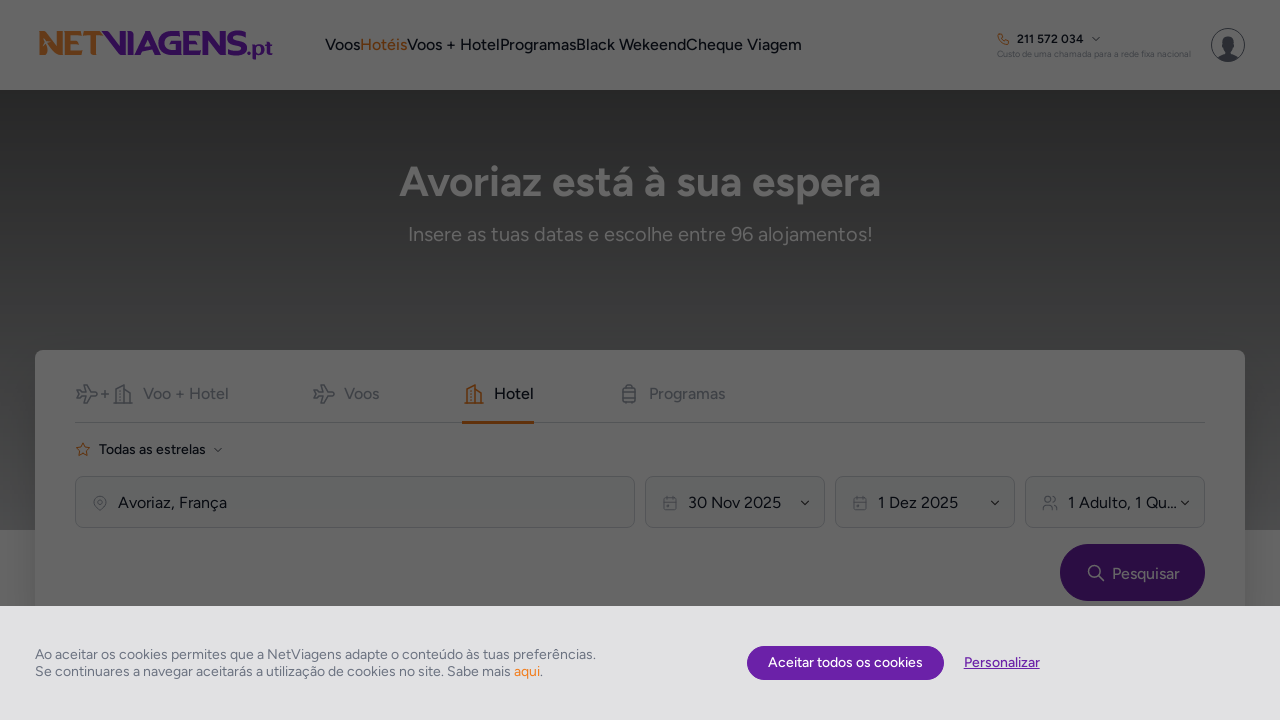

--- FILE ---
content_type: application/javascript
request_url: https://www.netviagens.pt/js/classes/search/build/0.224.0/HotelsSearch.js?dv=0.224.0
body_size: 5866
content:
/*! www.netviagens.pt 27-11-2025 - 16:11:54 */
define(["jquery","classes/Utils","classes/Security","classes/ConnectionManager","classes/eCommerce"],function(S,f,m,P,e){return new function(u){function d(){var e=location.hash.toString();if(e=e.match(/hs:.{36}/))return(e=e[0]).replace(/#hs:/,"").replace(/hs:/,"")}var e,h=this,i=null,c=(this.SearchId=null,this.GET_STATUS_INTERVAL=0,this.TIMEOUT=CONFIG.JS.HOTELS.SEARCH.TIMEOUT||CONFIG.JS.SEARCH.TIMEOUT,this.SearchIds=[],null),g=(this.Init=function(){},this.search=function(t,e){if(!t)throw"Callback param missing...";if(i=(new Date).getTime(),h.Params.searchId){var s=!1;if(h.SearchId=h.Params.searchId,h.getStatus(function(e,a){a||(s=!0,t())},"syncCall"),s)return}h.reset();var a=S(".js_"+(e=e||"hotel")+"_search_start_date"),o=S(".js_"+e+"_search_end_date"),r=(h.Params.GeoLocation.Latitude=h.Params.gPlace.gPointLat,h.Params.GeoLocation.Longitude=h.Params.gPlace.gPointLng,S("#specific-htl"));if(r&&r.val()&&(a=S(".js_search_start_date_specific"),o=S(".js_search_end_date_specific"),h.Params.MasterHotelIds=[r.val()],e=u.TEMPLATE,delete h.Params.GeoLocation.Latitude,delete h.Params.GeoLocation.Longitude),h.Params.GeoLocation.Name=h.Params.gPlace.gPlaceName,h.Params.gPlace.gBounds&&"null"!=h.Params.gPlace.gBounds&&(r=new google.maps.LatLng(h.Params.gPlace.gBoundsSW.lat,h.Params.gPlace.gBoundsSW.lng),l=new google.maps.LatLng(h.Params.gPlace.gBoundsNE.lat,h.Params.gPlace.gBoundsNE.lng),h.Params.gPlace.gBounds=new google.maps.LatLngBounds(r,l),r=g(),h.Params.Radius<r)&&(h.Params.GeoLocation.BoundsSWLat=h.Params.gPlace.gBoundsSW.lat,h.Params.GeoLocation.BoundsSWLng=h.Params.gPlace.gBoundsSW.lng,h.Params.GeoLocation.BoundsNELat=h.Params.gPlace.gBoundsNE.lat,h.Params.GeoLocation.BoundsNELng=h.Params.gPlace.gBoundsNE.lng),h.Params.StartDate=h.Params.forceStartDate||(a[0]&&a[0].getAttribute("data-start-date")?new Date(Number(a[0].getAttribute("data-start-date"))).yyyymmdd():h.Params.StartDate),h.Params.gPlace.StartDate=h.Params.StartDate,h.Params.EndDate=h.Params.forceEndDate||(o[0]&&o[0].getAttribute("data-end-date")?new Date(Number(o[0].getAttribute("data-end-date"))).yyyymmdd():h.Params.EndDate),h.Params.gPlace.EndDate=h.Params.EndDate,!(e&&"dynamic"==e&&$GET.outbound&&$GET.inbound)||h.Params.StartDate==$GET.outbound&&h.Params.EndDate==$GET.inbound||h.Params.forceStartDate||h.Params.forceEndDate){h.Params.SearchTimeout=(CONFIG.JS.HOTELS.SEARCH.TIMEOUT||CONFIG.JS.SEARCH.TIMEOUT)-5,h.Params.Locale=LANG.CODE,$GET.mealplan&&(h.Params.MealPlan=f.Hotels.parseReverseMealPlan($GET.mealplan)),h.Params.Category=S(".js_hotel_options_class").find("[data-checked='true']").data("value")||"",$GET.masterId&&(h.Params.MasterHotelIds=[$GET.masterId]),h.Params.MasterHotelIds=h.Params.forceMasterHotelIds&&h.Params.forceMasterHotelIds.length?h.Params.forceMasterHotelIds:h.Params.MasterHotelIds,h.buildRoomOccupation(e);var n=S.extend({},h.Params),l=(delete n.searchId,delete n.Filters,{apiMethod:"hotels/search",body:JSON.stringify(n),httpMethod:"POST",httpHeaders:JSON.stringify({accessToken:m.token,"Content-Type":"application/json"})});P.POST(l,function(e,a){try{UT.send(window.TEMPLATE,"HotelSearch.search",n)}catch(e){}!a&&e&&e.SearchId?(h.SearchId=e.SearchId,h.Params.searchId=h.SearchId,h.storeAutoCompletePlace(),h.storeMongoExpiration(e),$GET.hid||$GET.mid||document.location.hash&&-1<document.location.hash.indexOf("hs:")||(document.location.hash&&-1<document.location.hash.indexOf("fs:")?document.location.hash+="/hs:"+h.Params.searchId:document.location.hash="hs:"+h.Params.searchId),t&&t()):t&&t(e)})}else{try{UT.send(window.TEMPLATE,"Dynamic HotelSearch.search DATE WARNING",h.Params,!0)}catch(e){}document.location="/voos-hotel?ref=dynamicDatesWarning"}},this.setSeachInitTime=function(){i=(new Date).getTime()},function(){var e=new google.maps.LatLng(h.Params.gPlace.gBoundsSW.lat,h.Params.gPlace.gBoundsSW.lng),a=new google.maps.LatLng(h.Params.gPlace.gBoundsNE.lat,h.Params.gPlace.gBoundsNE.lng),e=new google.maps.LatLngBounds(e,a),t=e.getCenter(),a=e.getNorthEast(),e=t.lat()/57.2958,t=t.lng()/57.2958,s=a.lat()/57.2958,a=a.lng()/57.2958;return 3963*Math.acos(Math.sin(e)*Math.sin(s)+Math.cos(e)*Math.cos(s)*Math.cos(a-t))}),p=(this.reset=function(){h.Params.searchId=null,h.Params.MasterHotelIds=[],h.Params.hotelName="",h.Params.MealPlan="",h.Results=[],h.Params.GeoLocation={Name:"",Latitude:0,Longitude:0,BoundsSWLat:0,BoundsSWLng:0,BoundsNELat:0,BoundsNELng:0},u.Output=u.Output||{},u.Output.Hotels={Results:[],Filters:{},IsComplete:!1,ResultsCount:0,TotalResultsCount:0,MaxResultsCount:0,FilteredResultsCount:0,ElapsedMilliseconds:0},i=(new Date).getTime()},this.getStatus=function(t,s){if(!t)throw"Callback param missing...";h.SearchId||t(null,"No SearchId...");var e={apiMethod:"hotels/search/"+h.SearchId,httpMethod:"GET",httpHeaders:JSON.stringify({accessToken:m.token,"Content-Type":"application/json"}),timeout:isMobile.any?3:2,async:!s};P.POST(e,function(e,a){!a&&e&&e.SearchId?(u.Output.Hotels.ResultsCount=e.Count,u.Output.Hotels.TotalResultsCount=u.Output.Hotels.ResultsCount,(!u.Output.Hotels.MaxResultsCount||u.Output.Hotels.MaxResultsCount<e.Count)&&(u.Output.Hotels.MaxResultsCount=e.Count),s?u.Output.Hotels.IsComplete=e.IsComplete:!e.IsComplete&&h.ElapsedSearchTime<=h.TIMEOUT?h.GET_STATUS_INTERVAL=setTimeout(function(){h.GET_STATUS_INTERVAL&&h.getStatus(t)},2e3):(u.Output.Hotels.SearchId=h.SearchId,u.Output.Hotels.IsComplete=!0,u.Output.Hotels.ElapsedMilliseconds=e.ElapsedMilliseconds,u.Output.Hotels.TotalResultsCount=e.Count,u.Output.Hotels.PagingParams={Page:1,PageSize:CONFIG.JS.HOTELS.RESULTS.LIMIT},h.ElapsedSearchTime>h.TIMEOUT&&(u.Output.Hotels.IsComplete=!0)),u.Output.Hotels.IsComplete,t(u.Output.Hotels)):h.ElapsedSearchTime<=h.TIMEOUT&&!s?h.GET_STATUS_INTERVAL=setTimeout(function(){h.GET_STATUS_INTERVAL&&h.getStatus(t)},2e3):t(u.Output.Hotels,e)})},this.getResults=function(e,r,a){if(!r)throw"Callback param missing...";if(!h.SearchId)throw"No Search Id...";var t={PagingParams:{Page:1,PageSize:CONFIG.JS.HOTELS.RESULTS.LIMIT},FieldsParams:{Fields:["Offer.query.comercialPolicies","Offer.rooms"],Rule:"Exclude"},SortExpressions:[{PropertyName:"Offer.summary.salePriceWithWebCampaign",SortType:"ASC"}]},n=!1,l=!1,e=(e&&(e.PagingParams&&!S.isEmptyObject(e.PagingParams)&&(t.PagingParams=e.PagingParams),e.CustomQueryExpressions&&e.CustomQueryExpressions.length&&(t.CustomQueryExpressions=e.CustomQueryExpressions),e.QueryExpressions&&e.QueryExpressions.length&&(t.QueryExpressions=e.QueryExpressions),e.SortExpressions&&e.SortExpressions.length&&(t.SortExpressions=e.SortExpressions),e.FieldsParams&&e.FieldsParams.Fields.length&&(t.FieldsParams=e.FieldsParams),e.IsFavouritesRQ&&(n=!0),e.IsRecommendedRQ)&&(l=!0),{apiMethod:"hotels/search/"+h.SearchId+"/results?currency="+u.InterfaceSettings.currencyId+"&language="+u.InterfaceSettings.languageId,httpMethod:"POST",body:JSON.stringify(t),httpHeaders:JSON.stringify({accessToken:m.token,"Content-Type":"application/json"}),async:!a});P.POST(e,function(e,a){if(a)r(null,e);else if(e&&e.Hotels&&S.isArray(e.Hotels)){var t,s={},o=[];for(t in e.Hotels)s[e.Hotels[t].Offer.GUID]=e.Hotels[t].Offer,s[e.Hotels[t].Offer.GUID].Campaign=e.Hotels[t].Campaign,o.push(e.Hotels[t].Offer.hotel.masterId);u.Output.Hotels.MasterIds=[],u.Output.Hotels.PriceRange=[],e.PageSize||(u.Output.Hotels.MasterIds=o,!u.Output.Hotels.PriceRange.length&&e.Hotels.length&&e.Hotels.length==u.Output.Hotels.MaxResultsCount&&(u.Output.Hotels.PriceRange.push(e.Hotels[0].Offer.summary.salePrice),u.Output.Hotels.PriceRange.push(e.Hotels[e.Hotels.length-1].Offer.summary.salePrice),amplify.store("hotelPriceRange_"+h.SearchId+"_"+u.InterfaceSettings.currencyId)||amplify.store("hotelPriceRange_"+h.SearchId+"_"+u.InterfaceSettings.currencyId,u.Output.Hotels.PriceRange,{expires:CONFIG.JS.HOTELS.LOCALSTORAGE.EXPIRATION}))),n||l?((a=JSON.parse(JSON.stringify(u.Output.Hotels))).Results=s,a.ResultsCount=e.Count,a.FilteredResultsCount=e.FilteredCount,r(a)):(u.Output.Hotels.Results=s,e.Hotels.length&&(u.Output.Hotels.ExchangeRate=e.Hotels[0].Offer.summary.exchangeRate,u.Output.Hotels.ExchangeRate=Number(u.Output.Hotels.ExchangeRate.replace(/,/gi,"."))),u.Output.Hotels.ResultsCount=e.Count,u.Output.Hotels.FilteredResultsCount=e.FilteredCount,r(u.Output.Hotels))}else r(null,e)})},this.getDetails=function(e,a,t,s){if(!t)throw"Callback param missing...";if(!e)throw"No Search Id...";if(!a)throw"No Offer Id...";e={apiMethod:"hotels/search/"+e+"/results/"+a+"/details?currency="+u.InterfaceSettings.currencyId+"&language="+u.InterfaceSettings.languageId,httpMethod:"GET",httpHeaders:JSON.stringify({accessToken:m.token,"Content-Type":"application/json"}),async:!s};P.POST(e,function(e,a){!a&&e&&e.Offer?t(e.Offer):t(null,e)})},this.buildRoomOccupation=function(e){(e="hotel"==(e=e||"")?"":e)&&(e+="_"),h.Params.Rooms=[],h.Params.gPlace.Rooms=[];var o={QtyAdults:1,ChildrenAges:[],InfantsAges:[]};S(".js_"+e+"hotels_search_pax_box").find(".js_search_bar_room[data-status='open']").each(function(e){var a=S(this),t=Number(a.find(".js_hotels_search_adt_qty").val()),s=Number(a.find(".js_hotels_search_chd_qty").val());o.QtyAdults=t,o.ChildrenAges=[],o.InfantsAges=[],s&&($childAges=a.find(".js_room_child_age[data-status='open']")).length&&$childAges.each(function(e){var a=S(this).find(".js_room_children_ages"),a=Number(a.val());(2<=a?o.ChildrenAges:o.InfantsAges).push(a)}),h.Params.Rooms.push(S.extend({},o)),h.Params.gPlace.Rooms.push(S.extend({},o))})},this.getDetailsParamsToLocalStorage=function(){var e={},a=h.Params,t=c.hotel;return e.Rooms=a.Rooms,e.StartDate=a.StartDate.substring(0,10),e.EndDate=a.EndDate.substring(0,10),e.City=f.removeDiacritics(t.geoInfo.city.toLowerCase()).replace(/\s/gi,"-").replace(/[-]{2,}/gi,"-"),e.Hotel=f.removeDiacritics(t.name.toLowerCase()).replace(/\s/gi,"-").replace(/[-]{2,}/gi,"-"),e.MasterId=t.masterId||$GET.masterid,e},this.buildDetailQueryString=function(e){var a="/",t=h.Params,a=(a=(a+=f.removeDiacritics(t.city.toLowerCase()).replace(/\s/gi,"-").replace(/[-]{2,}/gi,"-"))+("/"+f.removeDiacritics(t.hotelName.toLowerCase()).replace(/\s/gi,"-").replace(/[-]{2,}/gi,"-")))+("/"+(t.masterId||$GET.masterid));return e||!t.guid&&!$GET.hguid||(a+="/hsi:"+(t.guid||$GET.hguid)),e||!t.searchId&&!$GET.hid||(a+="/hs:"+(t.searchId||$GET.hid)),a},this.buildSearchQueryString=function(e){var a="/",t=h.Params,s=t.Rooms,a=(a=(a+=(arrPlace=f.removeDiacritics(t.gPlace.gPlaceName).replace(/, /gi,"/").replace(/\s/gi,"-").replace(/[-]{2,}/gi,"-").split("/").reverse()).slice(Math.max(arrPlace.length-5,0)).join("/").replace(/[,]/gi,""))+("/"+t.StartDate))+("/"+t.EndDate);return t.Category&&(a+="/"+t.Category+"stars"),a+=InterfaceController.Hotels.buildRoomsPax(s),e||(a+="/hs:"+t.searchId),a},this.buildGooglePlaceFromString=function(s){p(h.Params.geoName,function(e){h.Params.gPlace.gPlaceId=e.gPlaceId||e.place_id,h.Params.gPlace.gPlaceName=e.gPlaceName||e.formatted_address,h.Params.gPlace.gPlaceFormatted=e.gPlaceFormatted||e.formatted_address,h.Params.gPlace.gPoint=e.gPoint||(e.geometry?e.geometry.location:""),h.Params.gPlace.gPointLat=e.gPointLat||h.Params.gPlace.gPoint.lat(),h.Params.gPlace.gPointLng=e.gPointLng||h.Params.gPlace.gPoint.lng(),e.gBounds&&(h.Params.gPlace.gBoundsNE=e.gBoundsNE||null,h.Params.gPlace.gBoundsSW=e.gBoundsSW||null),h.Params.gPlace.searchId=null,e.geometry&&e.geometry.viewport||e.gBounds?e.geometry&&e.geometry.viewport?(a=e.geometry.viewport.getSouthWest(),t=e.geometry.viewport.getNorthEast(),h.Params.gPlace.gBoundsSW.lat=a.lat(),h.Params.gPlace.gBoundsSW.lng=a.lng(),h.Params.gPlace.gBoundsNE.lat=t.lat(),h.Params.gPlace.gBoundsNE.lng=t.lng(),h.Params.gPlace.gBounds=new google.maps.LatLngBounds(a,t)):window.google?(a=new google.maps.LatLng(h.Params.gPlace.gBoundsSW.lat,h.Params.gPlace.gBoundsSW.lng),t=new google.maps.LatLng(h.Params.gPlace.gBoundsNE.lat,h.Params.gPlace.gBoundsNE.lng),h.Params.gPlace.gBounds=new google.maps.LatLngBounds(a,t)):h.Params.gPlace.gBoundsSW&&h.Params.gPlace.gBoundsNE&&(h.Params.gPlace.gBounds={south:h.Params.gPlace.gBoundsSW.lat,west:h.Params.gPlace.gBoundsSW.lng,north:h.Params.gPlace.gBoundsNE.lat,east:h.Params.gPlace.gBoundsNE.lng}):h.Params.gPlace.gBounds=e.gBounds||null;var a=new Date((new Date).getToday().getTime()+864e5).yyyymmdd(),t=new Date((new Date).getToday().getTime()+1728e5).yyyymmdd();h.Params.gPlace.StartDate=h.Params.StartDate||e.StartDate||a,h.Params.gPlace.EndDate=h.Params.EndDate||e.EndDate||t,h.Params.StartDate=h.Params.gPlace.StartDate,h.Params.EndDate=h.Params.gPlace.EndDate,h.insertGooglePlacesServiceCacheIntoSQL(h.Params.gPlace.gPlaceName,JSON.stringify(h.Params.gPlace)),s&&s(h.Params)})},this.initSearchFromQueryString=function(o,e){if(!o)throw"Callback param missing...";var r,a,t,s,n,l,i,c,g,m,P;!$GET||$GET&&!$GET.qs?o("error"):(e=e||"",$GET.country&&"dynamic"!=e?(r=$GET.country.replace("-"," "),g=$GET.city.replace("-"," "),a=$GET.street.replace("-"," "),t=$GET.local.replace("-"," "),s=$GET.sublocal.replace("-"," "),n=$GET.in,l=$GET.out,i=$GET.mealplan,c=$GET.category,$GET.class,$GET.masterIds&&(P=$GET.masterIds.split("-")).length&&(h.Params.forceMasterHotelIds=P),m=[r],g&&(m.unshift(g),a)&&(m.unshift(a),t)&&(m.unshift(t),s)&&m.unshift(s),g=m.join(", "),p(g,function(e){if(h.Params.gPlace.gPlaceId=e.gPlaceId||e.place_id,h.Params.gPlace.gPlaceName=e.gPlaceName||e.formatted_address,h.Params.gPlace.gPlaceFormatted=e.gPlaceFormatted||e.formatted_address,h.Params.gPlace.gPoint=e.gPoint||(e.geometry?e.geometry.location:""),h.Params.gPlace.gPointLat=e.gPointLat||h.Params.gPlace.gPoint.lat(),h.Params.gPlace.gPointLng=e.gPointLng||h.Params.gPlace.gPoint.lng(),e.gBounds&&(h.Params.gPlace.gBoundsNE=e.gBoundsNE||null,h.Params.gPlace.gBoundsSW=e.gBoundsSW||null),h.Params.gPlace.searchId=null,e.geometry&&e.geometry.viewport||e.gBounds?(e.geometry&&e.geometry.viewport?(a=e.geometry.viewport.getSouthWest(),t=e.geometry.viewport.getNorthEast(),h.Params.gPlace.gBoundsSW.lat=a.lat(),h.Params.gPlace.gBoundsSW.lng=a.lng(),h.Params.gPlace.gBoundsNE.lat=t.lat(),h.Params.gPlace.gBoundsNE.lng=t.lng()):(a=new google.maps.LatLng(h.Params.gPlace.gBoundsSW.lat,h.Params.gPlace.gBoundsSW.lng),t=new google.maps.LatLng(h.Params.gPlace.gBoundsNE.lat,h.Params.gPlace.gBoundsNE.lng)),h.Params.gPlace.gBounds=new google.maps.LatLngBounds(a,t)):h.Params.gPlace.gBounds=e.gBounds||null,h.Params.searchId=$GET.hid||d(),h.Params.gPlace.StartDate=n,h.Params.gPlace.EndDate=l,h.Params.StartDate=n,h.Params.EndDate=l,h.Params.Category=c,h.Params.MealPlan=f.Hotels.parseReverseMealPlan(i),h.buildRoomOccupation(),r&&n&&l){h.insertGooglePlacesServiceCacheIntoSQL(h.Params.gPlace.gPlaceName,JSON.stringify(h.Params.gPlace));var a="saveURL",t=amplify.store("hotelSearchHistory")||{};if((t=t||{}).length>=CONFIG.JS.SEARCH.HISTORY_LIMIT&&(t=t.slice(0,CONFIG.JS.SEARCH.HISTORY_LIMIT-1)),h.Params.gPlace.gPlaceId)if(t[h.Params.gPlace.gPlaceId]=S.extend(!0,{},h.Params.gPlace),t[h.Params.gPlace.gPlaceId].searchId=h.Params.searchId,amplify.store("hotelSearchHistory",t),a)try{var s=S.extend(!0,{},h.Params.gPlace);s.URL="//"+u.InterfaceSettings.domain+document.location.pathname+document.location.search+document.location.hash,amplify.store("hotelLastSearch",s)}catch(e){amplify.store("hotelLastSearch",h.Params.gPlace)}else amplify.store("hotelLastSearch",h.Params.gPlace);h.search(o)}else document.location=f.GetDocumentLocationOrigin()+"/hotel/pesquisa"})):(h.Params.StartDate=$GET.outbound,h.Params.EndDate=$GET.inbound,h.Params.searchId=$GET.hid||d(),h.Params.Category=$GET.category,h.Params.MealPlan=f.Hotels.parseReverseMealPlan($GET.mealplan),h.buildRoomOccupation(e),$GET.masterIds&&(P=$GET.masterIds.split("-")).length&&(h.Params.forceMasterHotelIds=P),h.search(o,e)))},this.initSearchDetailsFromQueryString=function(i){if(!i)throw"Callback param missing...";!$GET||$GET&&!$GET.qs?i("error"):(h.Params.searchId=$GET.hid||d(),h.SearchId=h.Params.searchId,h.Params.city=$GET.city,h.Params.hotelName=$GET.hotel,h.Params.masterId=$GET.masterid,$GET.mealplan&&(h.Params.MealPlan=f.Hotels.parseReverseMealPlan($GET.mealplan)),p("",function(e){var a,t;if(h.Params.gPlace.gPlaceId=e.gPlaceId||e.place_id,h.Params.gPlace.gPlaceName=e.gPlaceName||e.formatted_address,h.Params.gPlace.gPlaceFormatted=e.gPlaceFormatted||e.formatted_address,h.Params.gPlace.gPoint=e.gPoint||(e.geometry?e.geometry.location:""),h.Params.gPlace.gPointLat=e.gPointLat||h.Params.gPlace.gPoint.lat(),h.Params.gPlace.gPointLng=e.gPointLng||h.Params.gPlace.gPoint.lng(),e.gBounds&&(h.Params.gPlace.gBoundsNE=e.gBoundsNE||null,h.Params.gPlace.gBoundsSW=e.gBoundsSW||null),h.Params.gPlace.searchId=null,e.geometry&&e.geometry.viewport||e.gBounds?(e.geometry&&e.geometry.viewport?(a=e.geometry.viewport.getSouthWest(),t=e.geometry.viewport.getNorthEast(),h.Params.gPlace.gBoundsSW.lat=a.lat(),h.Params.gPlace.gBoundsSW.lng=a.lng(),h.Params.gPlace.gBoundsNE.lat=t.lat(),h.Params.gPlace.gBoundsNE.lng=t.lng()):(a=new google.maps.LatLng(h.Params.gPlace.gBoundsSW.lat,h.Params.gPlace.gBoundsSW.lng),t=new google.maps.LatLng(h.Params.gPlace.gBoundsNE.lat,h.Params.gPlace.gBoundsNE.lng)),h.Params.gPlace.gBounds=new google.maps.LatLngBounds(a,t)):h.Params.gPlace.gBounds=e.gBounds||null,h.Params.searchId=$GET.hid||d(),h.Params.gPlace.StartDate=c.query.startDate.replace(/T.*/,"")||e.StartDate,h.Params.gPlace.EndDate=c.query.endDate.replace(/T.*/,"")||e.EndDate,h.Params.StartDate=h.Params.gPlace.StartDate,h.Params.EndDate=h.Params.gPlace.EndDate,c.query.rooms){var s,o,r=c.query.rooms;for(o in r){if(s=r[o],!h.Params.Rooms[o])try{h.Params.Rooms[o]=S.extend(!0,{},h.Params.Rooms[0])}catch(e){continue}for(var n in h.Params.Rooms[o].QtyAdults=s.adults,s.children)h.Params.Rooms[o].ChildrenAges.push(s.children[n].age);for(var l in s.infants)h.Params.Rooms[o].InfantsAges.push(s.infants[l].age)}h.Params.gPlace.Rooms=h.Params.Rooms,e.Rooms=h.Params.Rooms}else e.Rooms&&(h.Params.gPlace.Rooms=e.Rooms,h.Params.Rooms=e.Rooms);h.Params.StartDate&&h.Params.EndDate?(h.insertGooglePlacesServiceCacheIntoSQL(h.Params.gPlace.gPlaceName,JSON.stringify(h.Params.gPlace)),i()):document.location=f.GetDocumentLocationOrigin()+"/hotel"}))},function(t,s){if(amplify.store(),place=amplify.store("hs_"+$GET.hid))s&&s(place);else{place||(t=t||(c.query.geoLocation.name||c.hotel.geoInfo.city));try{t=t.replace(" da América","")}catch(e){}var e=h.getGooglePlacesServiceFromCache(t);e?s&&s(e):(new google.maps.places.AutocompleteService).getQueryPredictions({input:t},function(e,a){a==google.maps.places.PlacesServiceStatus.OK?e&&e[0]&&(amplify.store("hotelSearchHistory")&&amplify.store("hotelSearchHistory")[e[0].place_id]?((a=amplify.store("hotelSearchHistory")[e[0].place_id]).gPlaceName=t,s&&s(a)):new google.maps.places.PlacesService(document.createElement("div")).getDetails({placeId:e[0].place_id,fields:["formatted_address","geometry","id","place_id"]},function(e,a){a===google.maps.places.PlacesServiceStatus.OK&&(e.gPlaceName=t,s)&&s(e)})):"checkout"!=PAGE_SCOPE&&(document.location="/hotel?ref=no-geo-place")})}});this.insertGooglePlacesServiceCacheIntoSQL=function(e,a){e={apiMethod:"hotels/googleplacesservice",httpMethod:"POST",body:JSON.stringify({Input:e,PlaceResult:a}),httpHeaders:JSON.stringify({accessToken:m.token,"Content-Type":"application/json"})};P.POST(e,function(e,a){})},this.getGooglePlacesServiceFromCache=function(e){var t,e={apiMethod:"hotels/googleplacesservice?input="+encodeURIComponent(e),httpMethod:"GET",body:{},httpHeaders:JSON.stringify({accessToken:m.token,"Content-Type":"application/json"}),async:!1};return P.POST(e,function(e,a){try{t=JSON.parse(e)}catch(e){t=null}}),t},this.storeMongoExpiration=function(e){return f.CookieJS.set({name:"me_"+h.SearchId,value:e.MongoExpiration,expires:60,path:"/"})},this.deleteMongoExpiration=function(e){return e=e||h.SearchId,f.CookieJS.delete({name:"me_"+e,path:"/"})},this.storeAutoCompletePlace=function(){var e=h.Params.gPlace;e.StartDate=h.Params.StartDate||h.Params.gPlace.StartDate,e.EndDate=h.Params.EndDate||h.Params.gPlace.EndDate,e.Rooms=h.Params.Rooms||h.Params.gPlace.Rooms,amplify.store("hs_"+h.SearchId,e,{expires:CONFIG.JS.HOTELS.LOCALSTORAGE.EXPIRATION})},this.storeBackofficePlace=function(e){e?(h.Params.gPlace.gPlaceName=e.name,h.Params.gPlace.gPlaceId=e.place_id,h.Params.gPlace.gPointLat=e.lat,h.Params.gPlace.gPointLng=e.lng,InterfaceController.Hotels.checkSearchParams(h.Params)):(h.Params.gPlace.gPlaceName="",h.Params.gPlace.gPlaceId="",h.Params.gPlace.gPointLat="",h.Params.gPlace.gPointLng="")},this.getParamsFromHash=function(){var e=location.hash.toString().replace(/#/gi,"");return f.base64_decode(e)},this.Params={searchId:null,gPlace:{gPlaceId:null,gPlaceName:null,gPoint:null,gPointLat:null,gPointLng:null,gBounds:null,gBoundsSW:{lat:null,lng:null},gBoundsNE:{lat:null,lng:null},StartDate:"",EndDate:"",Rooms:null},Origin:"WEB",StartDate:"",EndDate:"",MealPlan:0,Category:"",MasterHotelIds:[],HotelName:"",Locale:"pt_PT",Rooms:[{QtyAdults:1,ChildrenAges:[],InfantsAges:[]}],ComercialPolicies:{AgentId:CONFIG.AGENT_ID,AgentDeptId:CONFIG.AGENT_DEPT_ID,AgentUserName:"NetViagens_PT",AgentUserEmail:"",CompanyCredentialId:CONFIG.COMPANY_CREDENTIAL_ID,Market:CONFIG.MARKET,ActiveOperators:CONFIG.JS.HOTELS.SEARCH.ACTIVE_OPERATORS},GeoLocation:{Name:"",Latitude:0,Longitude:0,BoundsSWLat:0,BoundsSWLng:0,BoundsNELat:0,BoundsNELng:0},Radius:CONFIG.JS.HOTELS.SEARCH.RADIUS,Filters:{QueryExpressions:[],SortExpressions:[{PropertyName:"Offer.summary.salePrice",SortType:"ASC"}],PagingParams:{Page:1,PageSize:1},FieldsParams:{Fields:["Offer.query.comercialPolicies"],Rule:"Exclude"}},SearchTimeout:(CONFIG.JS.HOTELS.SEARCH.TIMEOUT||CONFIG.JS.SEARCH.TIMEOUT)-5,ExcludeDuplicateRoomTypes:!!CONFIG.JS.HOTELS.SEARCH.EXCLUDE_DUPLICATE_ROOMS},this.getBookingPolicies=function(n,e,a,l){if(a.bookingPolicy)l(a,!1);else{if(!l)throw"Callback param missing...";if(!(h.SearchId||$GET.hid||n.hid||d()))throw"No Search Id...";a=S.extend({},h.BookingPoliciesParams.bookingPolicies),e=(a.SearchId=h.SearchId||$GET.hid||n.hid||d(),a.OfferId=n.GUID,a.RoomsOptionIds=[],a.RoomsOptionIds.push(e),a.ComercialPolicies=h.Params.ComercialPolicies,a.BypassBookingPoliciesMongoUpdate=!0,{apiMethod:"hotels/booking/policies",httpMethod:"POST",body:JSON.stringify(a),timeout:30,httpHeaders:JSON.stringify({accessToken:m.token,"Content-Type":"application/json"})});P.POST(e,function(e,a){if(!a&&null!==a&&e.Offer&&e.Offer.bookingPolicies&&e.Offer.bookingPolicies.length){var t,s=n;for(t in s.rooms){var o,r=s.rooms;for(o in r[t])if(r[t][o].GUID==e.Offer.rooms[0][0].GUID){r[t][o]=e.Offer.rooms[0][0],l(e.Offer.rooms[0][0],!1);break}}}else UT.send(u.TEMPLATE,"HotelSearch.getBookingPolicies",e,"hasError"),l(null,e)})}},this.BookingPoliciesParams={bookingPolicies:{SearchId:"3b3698f9-c012-4f09-9aa9-40cc8c40a174",OfferId:"cf5ed594-ec33-4628-81cb-0afb63b3e6ae",RoomsOptionIds:[],InternalBookingReference:15035e5,BookingSponsor:{Gender:0,Title:"Mr",Name:"Netviagens_PT",Surname:"BookPlcy",Email:"reservas@netviagens.pt",BirthDate:"1980-06-17T18:01:36.0999867+01:00"}}},this.setHotel=function(e){c=e},this.getHotel=function(){return c},this.cancelBooking=function(e,a,t,s){if(!s)throw"Callback param missing...";e={apiMethod:"gtp/booking/cancel",httpMethod:"POST",timeout:90,body:JSON.stringify({OperatorId:e,OperatorBookingRef:a,InternalBookingRef:t}),httpHeaders:JSON.stringify({accessToken:m.token,"Content-Type":"application/json"})};P.POST(e,function(e,a){!a&&null!==a&&e.Booking&&e.Booking.originalXML&&!e.Booking.errors.length?s(e.Booking):s(e.Booking,!0)})};(e=u).Output=e.Output||{},e.Output.Hotels={Results:[],Filters:{},IsComplete:!1,ResultsCount:0,TotalResultsCount:0,FilteredResultsCount:0,ElapsedMilliseconds:0},Object.defineProperty(h,"QtyAdults",{get:function(){var e,a=0;for(e in this.Params.Rooms)a+=this.Params.Rooms[e].QtyAdults;return a}}),Object.defineProperty(h,"QtyChildren",{get:function(){var e,a=0;for(e in this.Params.Rooms)a+=this.Params.Rooms[e].ChildrenAges.length;return a}}),Object.defineProperty(h,"QtyInfants",{get:function(){var e,a=0;for(e in this.Params.Rooms)a+=this.Params.Rooms[e].InfantsAges.length;return a}}),Object.defineProperty(h,"ElapsedSearchTime",{get:function(){return((new Date).getTime()-i)/1e3}})}(window)});

--- FILE ---
content_type: application/javascript
request_url: https://www.netviagens.pt/js/classes/build/0.224.0/Utils.js?dv=0.224.0
body_size: 21426
content:
/*! www.netviagens.pt 27-11-2025 - 16:11:54 */
define(["jquery","vendor/underscore-min"],function(o,e){return new function(c){jQuery.event.special.touchstart={setup:function(e,t,a){this.addEventListener("touchstart",a,{passive:!t.includes("noPreventDefault")})}},jQuery.event.special.touchmove={setup:function(e,t,a){this.addEventListener("touchmove",a,{passive:!t.includes("noPreventDefault")})}},jQuery.event.special.wheel={setup:function(e,t,a){this.addEventListener("wheel",a,{passive:!0})}},jQuery.event.special.mousewheel={setup:function(e,t,a){this.addEventListener("mousewheel",a,{passive:!0})}},window.parseIntOrDefault=function(e,t){return t=t||0,!e||null==!e||isNaN(e)?t:parseInt(e)},window.parseFloatOrDefault=function(e,t){return!e||null==!e||isNaN(e)?t:parseFloat(e).toFixed(2)},window.parseDateOrDefault=function(e,t){if(new Date(e)instanceof Date){e=new Date(new Date(e).toGMTString());if("Invalid Date"!=e)return e.yyyymmdd()}return t},window.parseStringOrDefault=function(e,t){return e&&null!=!e?String(e):t},function(){var m,e,t;if(e=jQuery,m=e(window),e.fn.visible=function(e,t,a){var r,n,s,i,o,l,c,d,u;if(!(this.length<1))return n=(l=1<this.length?this.eq(0):this).get(0),d=m.width(),o=m.height(),a=a||"both",t=!0!==t||n.offsetWidth*n.offsetHeight,"function"==typeof n.getBoundingClientRect?(s=0<=(n=n.getBoundingClientRect()).top&&n.top<o,i=0<n.bottom&&n.bottom<=o,r=0<=n.left&&n.left<d,n=0<n.right&&n.right<=d,s=e?s||i:s&&i,i=e?r||n:r&&n,"both"===a?t&&s&&i:"vertical"===a?t&&s:"horizontal"===a?t&&i:void 0):(n=(r=m.scrollTop())+o,i=(s=m.scrollLeft())+d,u=(d=(o=l.offset()).top)+l.height(),l=(o=o.left)+l.width(),c=!0===e?u:d,d=!0===e?d:u,u=!0===e?l:o,e=!0===e?o:l,"both"===a?!!t&&d<=n&&r<=c&&e<=i&&s<=u:"vertical"===a?!!t&&d<=n&&r<=c:"horizontal"===a?!!t&&e<=i&&s<=u:void 0)},e=this,t=function(){function r(){return{width:o(),height:l()}}function n(e,t){return!(!(e=e&&!e.nodeType?e[0]:e)||1!==e.nodeType)&&(e=e.getBoundingClientRect(),t=t,(a={}).width=(a.right=e.right+(t=+t||0))-(a.left=e.left-t),a.height=(a.bottom=e.bottom+t)-(a.top=e.top-t),a);var a}var e={},a="undefined"!=typeof window&&window,t="undefined"!=typeof document&&document,s=t&&t.documentElement,i=a.matchMedia||a.msMatchMedia,t=i?function(e){return!!i.call(a,e).matches}:function(){return!1},o=e.viewportW=function(){var e=s.clientWidth,t=a.innerWidth;return e<t?t:e},l=e.viewportH=function(){var e=s.clientHeight,t=a.innerHeight;return e<t?t:e};return e.mq=t,e.matchMedia=i?function(){return i.apply(a,arguments)}:function(){return{}},e.viewport=r,e.scrollX=function(){return a.pageXOffset||s.scrollLeft},e.scrollY=function(){return a.pageYOffset||s.scrollTop},e.rectangle=n,e.aspect=function(e){var t=(e=null==e?r():1===e.nodeType?n(e):e).height,a=e.width,t="function"==typeof t?t.call(e):t;return(a="function"==typeof a?a.call(e):a)/t},e.inX=function(e,t){e=n(e,t);return!!e&&0<=e.right&&e.left<=o()},e.inY=function(e,t){e=n(e,t);return!!e&&0<=e.bottom&&e.top<=l()},e.inViewport=function(e,t){e=n(e,t);return!!e&&0<=e.bottom&&0<=e.right&&e.top<=l()&&e.left<=o()},e},"undefined"!=typeof module&&module.exports?module.exports=t():e.verge=t(),!window.btoa||window.atob)try{!function(){function o(e){this.message=e}var e="undefined"!=typeof exports?exports:this,l="ABCDEFGHIJKLMNOPQRSTUVWXYZabcdefghijklmnopqrstuvwxyz0123456789+/=";(o.prototype=new Error).name="InvalidCharacterError",e.btoa||(e.btoa=function(e){for(var t,a,r=String(e),n=0,s=l,i="";r.charAt(0|n)||(s="=",n%1);i+=s.charAt(63&t>>8-n%1*8)){if(255<(a=r.charCodeAt(n+=.75)))throw new o("'btoa' failed: The string to be encoded contains characters outside of the Latin1 range.");t=t<<8|a}return i}),e.atob||(e.atob=function(e){var t=String(e).replace(/=+$/,"");if(t.length%4==1)throw new o("'atob' failed: The string to be decoded is not correctly encoded.");for(var a,r,n=0,s=0,i="";r=t.charAt(s++);~r&&(a=n%4?64*a+r:r,n++%4)&&(i+=String.fromCharCode(255&a>>(-2*n&6))))r=l.indexOf(r);return i})}()}catch(e){}!function(){"use strict";function t(e){return encodeURIComponent(e).replace(/%([0-9A-F]{2})/g,function(e,t){return String.fromCharCode(parseInt(t,16))})}function e(e){return i(t(e))}function a(e){e=e.replace(/(.)/g,function(e,t){t=t.charCodeAt(0).toString(16).toUpperCase();return"%"+(t=t.length<2?"0"+t:t)});return decodeURIComponent(e)}function r(e){return a(n(e))}function n(e){return Array.prototype.map.call(e,function(e){return String.fromCharCode(e)}).join("")}function s(e){e=n(e);return btoa(e)}function i(e){var a="undefined"!=typeof Uint8Array?new Uint8Array(e.length):[];return Array.prototype.forEach.call(e,function(e,t){a[t]=e.charCodeAt(0)}),a}function o(e){return i(atob(e))}window.Unibabel={utf8ToBinaryString:t,utf8ToBuffer:e,utf8ToBase64:function(e){return e=t(e),btoa(e)},binaryStringToUtf8:a,bufferToUtf8:r,base64ToUtf8:function(e){return a(atob(e))},bufferToBinaryString:n,bufferToBase64:s,binaryStringToBuffer:i,base64ToBuffer:o,strToUtf8Arr:e,utf8ArrToStr:r,arrToBase64:s,base64ToArr:o}}(),Array.prototype.find||Object.defineProperty(Array.prototype,"find",{value:function(e){if(null==this)throw new TypeError('"this" is null or not defined');var t=Object(this),a=t.length>>>0;if("function"!=typeof e)throw new TypeError("predicate must be a function");for(var r=arguments[1],n=0;n<a;){var s=t[n];if(e.call(r,s,n,t))return s;n++}}}),window.console||(window.console={},window.console.log=function(){})}();var d=this;this.base64_decode=function(e){return e?Unibabel.base64ToUtf8(e):""},this.base64_encode=function(e){return e?Unibabel.utf8ToBase64(e):""},this.nl2br=function(e,t){return(e+"").replace(/([^>\r\n]?)(\r\n|\n\r|\r|\n)/g,"$1"+(t||void 0===t?"<br />":"<br>")+"$2")},this.stripslashes=function(e){return(e+"").replace(/\\(.?)/g,function(e,t){switch(t){case"\\":return"\\";case"0":return"\0";case"":return"";default:return t}})},this.strip_tags=function(e,a){a=(((a||"")+"").toLowerCase().match(/<[a-z][a-z0-9]*>/g)||[]).join("");return e.replace(/<!--[\s\S]*?-->|<\?(?:php)?[\s\S]*?\?>/gi,"").replace(/<\/?([a-z][a-z0-9]*)\b[^>]*>/gi,function(e,t){return-1<a.indexOf("<"+t.toLowerCase()+">")?e:""})},this.cleanForShortURL=function(e){if(void 0===e)return e;var t,a={"Š":"S","š":"s","Ð":"Dj","Ž":"Z","ž":"z","À":"A","Á":"A","Â":"A","Ã":"A","Ä":"A","Å":"A","Æ":"A","Ç":"C","È":"E","É":"E","Ê":"E","Ë":"E","Ì":"I","Í":"I","Î":"I","Ï":"I","Ñ":"N","Ò":"O","Ó":"O","Ô":"O","Õ":"O","Ö":"O","Ø":"O","Ù":"U","Ú":"U","Û":"U","Ü":"U","Ý":"Y","Þ":"B","ß":"Ss","à":"a","á":"a","â":"a","ã":"a","ä":"a","å":"a","æ":"a","ç":"c","è":"e","é":"e","ê":"e","ë":"e","ì":"i","í":"i","î":"i","ï":"i","ð":"o","ñ":"n","ò":"o","ó":"o","ô":"o","õ":"o","ö":"o","ø":"o","ù":"u","ú":"u","û":"u","ý":"y","þ":"b","ÿ":"y","ƒ":"f","ü":"u","ů":"u","ń":"n","Ł":"L","ł":"l","/":" ","®":" ","'":"","\\*":"","%":"","\\+":"","´":""};for(t in a)e=e.replace(new RegExp(t,"gi"),a[t]);for(t in e=e.replace(/&quot;/gi,""),e=(e=o.trim(e)).replace("&","-and-"),e=(e=o.trim(e)).replace(/[^\w\d_ -]/gi,""),e=(e=o.trim(e)).replace(/\s/gi,"-"),e=(e=o.trim(e)).replace(/--/gi,"-"),e=(e=o.trim(e)).replace(/_/gi,"-"),e=(e=o.trim(e)).toLowerCase(),e=(e=o.trim(e)).replace(/--/gi,"-"),e=(e=(e=(e=o.trim(e)).replace(/'/gi,"")).replace(/[ʼ&]/gi,"")).replace(/[\(\)]/gi,""),e=o.trim(e),a)e=e.replace(t,a[t]);return o.trim(e)},this.removeDiacritics=function(e){if(void 0===e)return e;var t,a={"Š":"S","š":"s","Ð":"Dj","Ž":"Z","ž":"z","À":"A","Á":"A","Â":"A","Ã":"A","Ä":"A","Å":"A","Æ":"A","Ç":"C","È":"E","É":"E","Ê":"E","Ë":"E","Ì":"I","Í":"I","Î":"I","Ï":"I","Ñ":"N","Ò":"O","Ó":"O","Ô":"O","Õ":"O","Ö":"O","Ø":"O","Ù":"U","Ú":"U","Û":"U","Ü":"U","Ý":"Y","Þ":"B","ß":"Ss","à":"a","á":"a","â":"a","ã":"a","ä":"a","å":"a","æ":"a","ç":"c","è":"e","é":"e","ê":"e","ë":"e","ì":"i","í":"i","î":"i","ï":"i","ð":"o","ñ":"n","ò":"o","ó":"o","ô":"o","õ":"o","ö":"o","ø":"o","ù":"u","ú":"u","û":"u","ý":"y","þ":"b","ÿ":"y","ƒ":"f","ü":"u","ů":"u","ń":"n","Ł":"L","ł":"l","/":" ","®":" ","'":"","\\*":"","%":"","\\+":"","´":"",",":""};for(t in a)e=e.replace(new RegExp(t,"g"),a[t]);return e=(e=e.replace(/[ʼ&]/gi,"")).replace(/[\(\)]/gi,""),o.trim(e)},this.stripSiteDomain=function(e){return e?e.replace(/https:\/\/|http:\/\/|(.)*.netviagens.pt/gm,""):""},this.validateInput=function(e,t){var a="",t=e.attr("data-type"),r=null;switch(e.unbind("blur").blur(function(){Utils.validateInput(o(this))}),t){case"str":r=/(\w*)/;break;case"email":r=/^(([^<>()[\]\\.,;:\s@\"]+(\.[^<>()[\]\\.,;:\s@\"]+)*)|(\ ".+\"))@((\[[0-9]{1,3}\.[0-9]{1,3}\.[0-9]{1,3}\.[0-9]{1,3}\])|(([a-zA-Z\-0-9]+\.)+[a-zA-Z]{2,}))$/}return o.trim(e.val()).length&&r.test(e.val())?e.removeClass("error"):(e.addClass("error"),a="error"),a},this.injectScript=function(t,a){try{setTimeout(function(){var e=document.createElement("script");e.type="text/javascript",e.async=!0,e.src=("https:"==document.location.protocol?"https://":"http://")+t,document.getElementsByTagName("head")[0].appendChild(e),"function"==typeof a&&a()},250)}catch(e){}},this.disableElementEvent=function(e,t){e.off(t).on(t,function(e){e.preventDefault(),e.stopPropagation()})},this.serialize=function(e){var t,a=[];for(t in e)a.push(t+"="+e[t]);return encodeURIComponent(a.join("&"))},this.getParameterByName=function(e){e=e.replace(/[\[]/,"\\[").replace(/[\]]/,"\\]");e=new RegExp("[\\?&]"+e+"=([^&#]*)").exec(location.search||location.href);return null==e?"":decodeURIComponent(e[1].replace(/\+/g," "))},this.getHashParameterByName=function(e){var t,a=location.hash.toString().replace(/#/gi,"");return-1==a.indexOf("=")?"":(t=a.split("=")[0],a=a.split("=")[1],e===t?a:void 0)},this.htmlspecialchars=function(e,t,a,r){var n=0,s=0,i=!1,o=(null==t&&(t=2),e=e.toString(),e=(e=!1!==r?e.replace(/&/g,"&amp;"):e).replace(/</g,"&lt;").replace(/>/g,"&gt;"),{ENT_NOQUOTES:0,ENT_HTML_QUOTE_SINGLE:1,ENT_HTML_QUOTE_DOUBLE:2,ENT_COMPAT:2,ENT_QUOTES:3,ENT_IGNORE:4});if(0===t&&(i=!0),"number"!=typeof t){for(t=[].concat(t),s=0;s<t.length;s++)0===o[t[s]]?i=!0:o[t[s]]&&(n|=o[t[s]]);t=n}return t&o.ENT_HTML_QUOTE_SINGLE&&(e=e.replace(/'/g,"&#039;")),e=i?e:e.replace(/"/g,"&quot;")},this.htmlspecialchars_decode=function(e,t){var a=0,r=0,n=!1,s=(void 0===t&&(t=2),e=e.toString().replace(/&lt;/g,"<").replace(/&gt;/g,">"),{ENT_NOQUOTES:0,ENT_HTML_QUOTE_SINGLE:1,ENT_HTML_QUOTE_DOUBLE:2,ENT_COMPAT:2,ENT_QUOTES:3,ENT_IGNORE:4});if(0===t&&(n=!0),"number"!=typeof t){for(t=[].concat(t),r=0;r<t.length;r++)0===s[t[r]]?n=!0:s[t[r]]&&(a|=s[t[r]]);t=a}return t&s.ENT_HTML_QUOTE_SINGLE&&(e=e.replace(/&#0*39;/g,"'")),e=(e=n?e:e.replace(/&quot;/g,'"')).replace(/&amp;/g,"&")},this.urlencode=function(e){return e=(e+"").toString(),encodeURIComponent(e).replace(/!/g,"%21").replace(/'/g,"%27").replace(/\(/g,"%28").replace(/\)/g,"%29").replace(/\*/g,"%2A").replace(/%20/g,"+")},this.number_format=function(e,t,a,r){e=(e+"").replace(/[^0-9+\-Ee.]/g,"");var n,s,i,e=isFinite(+e)?+e:0,t=isFinite(+t)?Math.abs(t):0,r=void 0===r?",":r,a=void 0===a?".":a,o="";return 3<(o=(t?(n=e,s=t,i=Math.pow(10,s),""+(Math.round(n*i)/i).toFixed(s)):""+Math.round(e)).split("."))[0].length&&(o[0]=o[0].replace(/\B(?=(?:\d{3})+(?!\d))/g,r)),(o[1]||"").length<t&&(o[1]=o[1]||"",o[1]+=new Array(t-o[1].length+1).join("0")),o.join(a)},this.ucwords=function(e){return(e+"").replace(/^([a-z\u00E0-\u00FC])|\s+([a-z\u00E0-\u00FC])/g,function(e){return e.toUpperCase()})},this.sprintf=function(){const f=arguments;var C=0,e=f[C++];function S(e,t,a,r,n,s){var i=e>>>0;return e=y(i.toString(t),n||0,"0",!1),b(e,"",a,r,s)}function A(e,t,a,r,n){return null!=r&&(e=e.slice(0,r)),b(e,"",t,a,n)}const y=function(e,t,a,r){a=a||" ";t=e.length>=t?"":new Array(1+t-e.length>>>0).join(a);return r?e+t:t+e},b=function(e,t,a,r,n){var s=r-e.length;return e=0<s?a||"0"!==n?y(e,r,n,a):[e.slice(0,t.length),y("",s,"0",!0),e.slice(t.length)].join(""):e};try{return e.replace(/%%|%(?:(\d+)\$)?((?:[-+#0 ]|'[\s\S])*)(\d+)?(?:\.(\d*))?([\s\S])/g,function(e,t,a,r,n,s){var i,o,l,c,d;if("%%"===e)return"%";for(var u=" ",m=!1,p="",g=0,h=a.length;g<h;g++)switch(a.charAt(g)){case" ":case"0":u=a.charAt(g);break;case"+":p="+";break;case"-":m=!0;break;case"'":g+1<h&&(u=a.charAt(g+1),g++)}if(r=r?+r:0,!isFinite(r))throw new Error("Width must be finite");if(n=n?+n:"d"===s?0:-1<"fFeE".indexOf(s)?6:void 0,t&&0==+t)throw new Error("Argument number must be greater than zero");if(t&&+t>=f.length)throw new Error("Too few arguments");switch(d=t?f[+t]:f[C++],s){case"%":return"%";case"s":return A(d+"",m,r,n,u);case"c":return A(String.fromCharCode(+d),m,r,n,u);case"b":return S(d,2,m,r,n,u);case"o":return S(d,8,m,r,n,u);case"x":return S(d,16,m,r,n,u);case"X":return S(d,16,m,r,n,u).toUpperCase();case"u":return S(d,10,m,r,n,u);case"i":case"d":return i=+d||0,d=(o=(i=Math.round(i-i%1))<0?"-":p)+y(String(Math.abs(i)),n,"0",!1),m&&"0"===u&&(u=" "),b(d,o,m,r,u);case"e":case"E":case"f":case"F":case"g":case"G":return o=(i=+d)<0?"-":p,l=["toExponential","toFixed","toPrecision"]["efg".indexOf(s.toLowerCase())],c=["toString","toUpperCase"]["eEfFgG".indexOf(s)%2],d=o+Math.abs(i)[l](n),b(d,o,m,r,u)[c]();default:return""}})}catch(e){return!1}},this.removeDuplicates=function(a){return a.filter(function(e,t){return a.indexOf(e)==t})},this.getCookieConsentObj=function(){return d.CookieJS.get("CookieConsent")?JSON.parse(d.base64_decode(d.CookieJS.get("CookieConsent"))):null},this.isImage=function(e){return e?null!=e.toLowerCase().match(/\.(jpeg|jpg|gif|png)$/):""},this.CookieJS={set:function(e){var t=e.name+"="+encodeURI(e.value)+";";e.expires&&(e.expires=new Date((new Date).getTime()+1e3*parseFloat(e.expires)*60),t+="expires="+e.expires.toUTCString()+";"),t=(t=(t=(t+=e.path?"path="+e.path+";":"")+(e.domain?"domain="+e.domain+";":""))+(e.secure?"secure;":""))+(e.httpOnly?"httpOnly;":""),document.cookie=t},get:function(e){e=new RegExp("^"+e+"=|\\s"+e+"="),e=document.cookie.split(e);if(2==e.length)return decodeURI(e.pop().split(";").shift())},getAll:function(){var e={},t=document.cookie;if(""!==t)for(var a=t.split("; "),r=a.length;r--;){var n=a[r].split("=");e[n[0]]=decodeURI(n[1])}return e},keys:function(){var e=[],t=document.cookie;if(""!==t)for(var a=t.split("; "),r=a.length;r--;){var n=a[r].split("=");e[r]=n[0]}return e},has:function(e){return!!this.get(e)},delete:function(e){this.get(e.name)&&this.set({name:e.name,value:"",expires:-1,path:e.path,domain:e.domain})}},this.isMobile=function(){return!!(navigator.userAgent.match(/Android/i)||navigator.userAgent.match(/webOS/i)||navigator.userAgent.match(/iPhone/i)||navigator.userAgent.match(/iPad/i)||navigator.userAgent.match(/iPod/i)||navigator.userAgent.match(/BlackBerry/i)||navigator.userAgent.match(/Windows Phone/i))},this.isMobileApple=function(){return navigator.userAgent.match(/iPhone/i)||navigator.userAgent.match(/iPad/i)||navigator.userAgent.match(/iPod/i)},this.detectBrowser=function(){var e={},t=navigator.userAgent.toLowerCase();return e.chrome=/webkit/.test(t)&&(/chrome/.test(t)||/crios/.test(t))&&!/edge/.test(t),e.firefox=/mozilla/.test(t)&&/firefox/.test(t),e.msie=/msie/.test(t)||/trident/.test(t)||/edge/.test(t),e.safari=/safari/.test(t)&&/applewebkit/.test(t)&&!/chrome/.test(t)&&!/crios/.test(t),e.opr=/mozilla/.test(t)&&/applewebkit/.test(t)&&/chrome/.test(t)&&/safari/.test(t)&&/opr/.test(t),e.version="",e},this.validateEmail=function(e){return/^(([^<>()[\]\\.,;:\s@\"]+(\.[^<>()[\]\\.,;:\s@\"]+)*)|(\".+\"))@((\[[0-9]{1,3}\.[0-9]{1,3}\.[0-9]{1,3}\.[0-9]{1,3}\])|(([a-zA-Z\-0-9]+\.)+[a-zA-Z]{2,}))$/.test(e)},this.md5=function(e){function t(e,t,a,r,n,s,i){return e=m(e,m(m(p(t,a,r),n),i)),m(u(e,s),t)}function a(e,t,a,r,n,s,i){return e=m(e,m(m(g(t,a,r),n),i)),m(u(e,s),t)}function r(e,t,a,r,n,s,i){return e=m(e,m(m(h(t,a,r),n),i)),m(u(e,s),t)}function n(e,t,a,r,n,s,i){return e=m(e,m(m(f(t,a,r),n),i)),m(u(e,s),t)}function s(e){for(var t="",a="",r=0;r<=3;r++)t+=(a="0"+(e>>>8*r&255).toString(16)).substr(a.length-2,2);return t}for(var i,o,l,c,d,u=function(e,t){return e<<t|e>>>32-t},m=function(e,t){var a=2147483648&e,r=2147483648&t,n=1073741824&e,s=1073741824&t,e=(1073741823&e)+(1073741823&t);return n&s?2147483648^e^a^r:n|s?1073741824&e?3221225472^e^a^r:1073741824^e^a^r:e^a^r},p=function(e,t,a){return e&t|~e&a},g=function(e,t,a){return e&a|t&~a},h=function(e,t,a){return e^t^a},f=function(e,t,a){return t^(e|~a)},C=1732584193,S=4023233417,A=2562383102,y=271733878,b=(i=function(e){for(var t,a=e.length,r=a+8,r=16*(1+(r-r%64)/64),n=new Array(r-1),s=0,i=0;i<a;)s=i%4*8,n[t=(i-i%4)/4]=n[t]|e.charCodeAt(i)<<s,i++;return n[t=(i-i%4)/4]=n[t]|128<<(s=i%4*8),n[r-2]=a<<3,n[r-1]=a>>>29,n}(e=this.utf8_encode(e))).length,T=0;T<b;T+=16)S=n(S=n(S=n(S=n(S=r(S=r(S=r(S=r(S=a(S=a(S=a(S=a(S=t(S=t(S=t(S=t(l=S,A=t(c=A,y=t(d=y,C=t(o=C,S,A,y,i[T+0],7,3614090360),S,A,i[T+1],12,3905402710),C,S,i[T+2],17,606105819),y,C,i[T+3],22,3250441966),A=t(A,y=t(y,C=t(C,S,A,y,i[T+4],7,4118548399),S,A,i[T+5],12,1200080426),C,S,i[T+6],17,2821735955),y,C,i[T+7],22,4249261313),A=t(A,y=t(y,C=t(C,S,A,y,i[T+8],7,1770035416),S,A,i[T+9],12,2336552879),C,S,i[T+10],17,4294925233),y,C,i[T+11],22,2304563134),A=t(A,y=t(y,C=t(C,S,A,y,i[T+12],7,1804603682),S,A,i[T+13],12,4254626195),C,S,i[T+14],17,2792965006),y,C,i[T+15],22,1236535329),A=a(A,y=a(y,C=a(C,S,A,y,i[T+1],5,4129170786),S,A,i[T+6],9,3225465664),C,S,i[T+11],14,643717713),y,C,i[T+0],20,3921069994),A=a(A,y=a(y,C=a(C,S,A,y,i[T+5],5,3593408605),S,A,i[T+10],9,38016083),C,S,i[T+15],14,3634488961),y,C,i[T+4],20,3889429448),A=a(A,y=a(y,C=a(C,S,A,y,i[T+9],5,568446438),S,A,i[T+14],9,3275163606),C,S,i[T+3],14,4107603335),y,C,i[T+8],20,1163531501),A=a(A,y=a(y,C=a(C,S,A,y,i[T+13],5,2850285829),S,A,i[T+2],9,4243563512),C,S,i[T+7],14,1735328473),y,C,i[T+12],20,2368359562),A=r(A,y=r(y,C=r(C,S,A,y,i[T+5],4,4294588738),S,A,i[T+8],11,2272392833),C,S,i[T+11],16,1839030562),y,C,i[T+14],23,4259657740),A=r(A,y=r(y,C=r(C,S,A,y,i[T+1],4,2763975236),S,A,i[T+4],11,1272893353),C,S,i[T+7],16,4139469664),y,C,i[T+10],23,3200236656),A=r(A,y=r(y,C=r(C,S,A,y,i[T+13],4,681279174),S,A,i[T+0],11,3936430074),C,S,i[T+3],16,3572445317),y,C,i[T+6],23,76029189),A=r(A,y=r(y,C=r(C,S,A,y,i[T+9],4,3654602809),S,A,i[T+12],11,3873151461),C,S,i[T+15],16,530742520),y,C,i[T+2],23,3299628645),A=n(A,y=n(y,C=n(C,S,A,y,i[T+0],6,4096336452),S,A,i[T+7],10,1126891415),C,S,i[T+14],15,2878612391),y,C,i[T+5],21,4237533241),A=n(A,y=n(y,C=n(C,S,A,y,i[T+12],6,1700485571),S,A,i[T+3],10,2399980690),C,S,i[T+10],15,4293915773),y,C,i[T+1],21,2240044497),A=n(A,y=n(y,C=n(C,S,A,y,i[T+8],6,1873313359),S,A,i[T+15],10,4264355552),C,S,i[T+6],15,2734768916),y,C,i[T+13],21,1309151649),A=n(A,y=n(y,C=n(C,S,A,y,i[T+4],6,4149444226),S,A,i[T+11],10,3174756917),C,S,i[T+2],15,718787259),y,C,i[T+9],21,3951481745),C=m(C,o),S=m(S,l),A=m(A,c),y=m(y,d);return(s(C)+s(S)+s(A)+s(y)).toLowerCase()},this.utf8_encode=function(e){if(null==e)return"";for(var t,a=e+"",r="",n=t=0,s=a.length,i=0;i<s;i++){var o=a.charCodeAt(i),l=null;if(o<128)t++;else if(127<o&&o<2048)l=String.fromCharCode(o>>6|192,63&o|128);else if(55296!=(63488&o))l=String.fromCharCode(o>>12|224,o>>6&63|128,63&o|128);else{if(55296!=(64512&o))throw new RangeError("Unmatched trail surrogate at "+i);var c=a.charCodeAt(++i);if(56320!=(64512&c))throw new RangeError("Unmatched lead surrogate at "+(i-1));o=((1023&o)<<10)+(1023&c)+65536,l=String.fromCharCode(o>>18|240,o>>12&63|128,o>>6&63|128,63&o|128)}null!==l&&(n<t&&(r+=a.slice(n,t)),r+=l,n=t=i+1)}return n<t&&(r+=a.slice(n,s)),r},this.array_shuffle=function(e){var t=[],a="",r=0,n=!1,s=[];for(a in e)e.hasOwnProperty(a)&&(t.push(e[a]),n)&&delete e[a];for(t.sort(function(){return.5-Math.random()}),this.php_js=this.php_js||{},this.php_js.ini=this.php_js.ini||{},s=(n=this.php_js.ini["phpjs.strictForIn"]&&this.php_js.ini["phpjs.strictForIn"].local_value&&"off"!==this.php_js.ini["phpjs.strictForIn"].local_value)?e:s,r=0;r<t.length;r++)s[r]=t[r];return n||s},this.pad=function(e,t){for(e=e.toString();e.length<t;)e="0"+e;return e},Date.prototype.yyyymmdd=function(){var e=this.getFullYear().toString(),t=(this.getMonth()+1).toString(),a=this.getDate().toString();return e+"-"+(t[1]?t:"0"+t[0])+"-"+(a[1]?a:"0"+a[0])},Date.prototype.ddmmyyyy=function(){var e=this.getFullYear().toString(),t=(this.getMonth()+1).toString(),a=this.getDate().toString();return(a[1]?a:"0"+a[0])+"-"+(t[1]?t:"0"+t[0])+"-"+e},Date.prototype.ddmmyyyy2=function(){var e=this.getFullYear().toString(),t=(this.getMonth()+1).toString(),a=this.getDate().toString();return(a[1]?a:"0"+a[0])+"/"+(t[1]?t:"0"+t[0])+"/"+e},Date.prototype.ddmmyyyyhhmmss=function(){var e=this.getFullYear().toString(),t=(this.getMonth()+1).toString(),a=this.getDate().toString(),r=this.getHours().toString(),n=this.getMinutes().toString(),s=this.getSeconds().toString();return(a[1]?a:"0"+a[0])+(t[1]?t:"0"+t[0])+e+(r[1]?r:"0"+r[0])+(n[1]?n:"0"+n[0])+(s[1]?s:"0"+s[0])},Date.prototype.hhmm=function(){var e=this.getHours().toString(),t=this.getMinutes().toString();return(e[1]?e:"0"+e[0])+":"+(t[1]?t:"0"+t[0])},Date.prototype.ddmmyyyyhhmmss2=function(){var e=this.getFullYear().toString(),t=(this.getMonth()+1).toString(),a=this.getDate().toString(),r=this.getHours().toString(),n=this.getMinutes().toString(),s=this.getSeconds().toString();return(a[1]?a:"0"+a[0])+"/"+(t[1]?t:"0"+t[0])+"/"+e+" "+(r[1]?r:"0"+r[0])+":"+(n[1]?n:"0"+n[0])+":"+(s[1]?s:"0"+s[0])},Date.prototype.getToday=function(){var e=new Date;return new Date(e.getFullYear(),e.getMonth(),e.getDate(),0,0,0)},Date.prototype.getMidnightDate=function(){return new Date(this.getFullYear(),this.getMonth(),this.getDate(),0,0,0)},Date.prototype.addDays=function(e){var t=new Date(this.valueOf());return t.setDate(t.getDate()+e),t},Date.prototype.addMonths=function(e){var t=new Date(this.valueOf());return t.setMonth(t.getMonth()+e),t},Date.prototype.addYears=function(e){var t=new Date(this.valueOf());return t.setYear(t.getFullYear()+e),t},String.prototype.reverse=function(){for(var e="",t=this.length;0<t;)e+=this.substring(t-1,t),t--;return e},this.millisecondsIntoDays=function(e){var e=Math.abs(e)/1e3,t=Math.floor(e/86400),a=(e-=86400*t,Math.floor(e/3600)%24),a=(e-=3600*a,Math.floor(e/60)%60);e-=60*a;return t},this.isPastDate=function(e){return new Date(e)<new Date},this.millisecondsToHours=function(e){return hours=e/36e5},this.getMinutesToDate=function(e){var e=new Date(e),t=new Date;return(e.getTime()-t.getTime())/1e3/60},this.getMillisecondsToDate=function(e){var e=new Date(e),t=new Date;return e.getTime()-t.getTime()},this.parseDayMonthDate=function(e){e=new Date(e);var t=LANG.MONTHS_SHORT.split(",");return e.getDate()+" "+t[e.getMonth()]},this.parseSummaryDate=function(e){e=new Date(e);var t=LANG.WEEKDAYS_SHORT.split(","),a=LANG.MONTHS_SHORT.split(",");return t[e.getDay()]+" "+e.getDate()+" "+a[e.getMonth()]+" "+e.getFullYear().toString().substr(2)},this.parseWeekdaysFromIndex=function(e){return LANG.WEEKDAYS_SHORT.split(",")[e]},this.parseCheckoutDate=function(e){e=new Date(e);var t=LANG.WEEKDAYS.split(","),a=LANG.MONTHS.split(",");return t[e.getDay()]+" - "+e.getDate()+" "+a[e.getMonth()]+" "+e.getFullYear().toString()},this.parseCheckoutOnlyDate=function(e){e=new Date(e);var t=LANG.MONTHS.split(",");return e.getDate()+" "+t[e.getMonth()]+" "+e.getFullYear().toString()},this.ObjectLength=function(e){var t,a=0;for(t in e)e.hasOwnProperty(t)&&++a;return a},this.ObjectByString=function(e,t){try{for(var a=(t=(t=t.replace(/\[(\w+)\]/g,".$1")).replace(/^\./,"")).split("."),r=0,n=a.length;r<n;++r){var s=a[r];if(!(s in e))return;e=e[s]}return e}catch(e){}},this.parseDateDay=function(e){switch(e){case 1:return"Mon";case 2:return"Tue";case 3:return"Wed";case 4:return"Thu";case 5:return"Fri";case 6:return"Sat";case 0:return"Sun"}},this.prettyTimeFromDate=function(e){return(e.getHours().toString()[1]?e.getHours().toString():"0"+e.getHours().toString())+":"+(e.getMinutes().toString()[1]?e.getMinutes().toString():"0"+e.getMinutes().toString())},this.dateStringToDate=function(e){var t,a,e=e.split("-");return e&&3===e.length?(a=Number(e[0]),t=Number(e[1])-1,e=Number(e[2]),new Date(a,t,e)):new Date},this.getCountdownInfo=function(e){var e=new Date(e).getTime(),t=(new Date).getTime(),a=Math.abs(e-t)/1e3,r={},n={day:86400,hour:3600,minute:60,second:1};return Object.keys(n).forEach(function(e){r[e]=Math.floor(a/n[e]),a-=r[e]*n[e]}),r},this.replaceQsParam=function(e,t){var a=o(this),r=location.href,n=new RegExp("(?|&)"+t+"=w+","gi"),s=r.match(n);return s&&s.length?(s=s[0].replace(/=\w+/gi,"="+a.attr("data-id")),r=r.replace(n,s)):-1<r.indexOf("?")?r+="&"+t+"="+a.attr("data-id"):r+="?"+t+"="+a.attr("data-id"),r},this.appendQueryStringToUrl=function(e,t){return e&&t&&(-1<e.indexOf("?")?e+="&":e+="?",e+=t),e},this.preloadImage=function(e,t){var a=document.createElement("img");a.src=e,t&&(a.onload=t)},this.geoDistance=function(e,t,a,r){var n=(a-e)*Math.PI/180,r=(r-t)*Math.PI/180,t=Math.sin(n/2)*Math.sin(n/2)+Math.cos(e*Math.PI/180)*Math.cos(a*Math.PI/180)*Math.sin(r/2)*Math.sin(r/2);return 6371*(2*Math.asin(Math.sqrt(t)))},this.rand=function(e){var t=Math.random().toString().replace(/0\./,"");return e=e||t.length,t.substr(0,e)},this.getRandomInt=function(e,t){return Math.floor(Math.random()*(t-e+1)+e)},this.injectStyles=function(e,t){o("<div />",{html:"&shy;<style>"+t+"</style>",id:e}).appendTo("body")},this.removeStyles=function(e){o("#"+e).remove()},this.camelCase=function(e){return e.replace(/_/g,"").toLowerCase().replace(/^([\w])|\/{1}(_?\w)/g,function(e){return e.toUpperCase()}).replace(/\//g,"")},String.prototype.reverse=function(){for(var e="",t=this.length;0<t;)e+=this.substring(t-1,t),t--;return e},this.ImageConverter=function(e,t,a,r){var n,s;if(e)return n=CONFIG.CLOUDFLARE_IMAGE_WORKER,r=Number(r)-5,s=[],t&&s.push("width="+t),a&&s.push("height="+a),r&&s.push("quality="+r),t&&a&&s.push("fit=cover"),d.sprintf(n,s.join(","),d.appendProtocolToUrl(e))},this.appendProtocolToUrl=function(e){return e.startsWith("//")?"https:"+e:e.startsWith("http")?e:"https://"+e},this.getFormatedOccupationHighlight=function(e){if(strOccupation=e.AutoOccupation,e.AutoScope,scope="",e.AutoFrom&&e.AutoTo&&e.AutoHotel?scope="dynamic":e.AutoFrom&&e.AutoTo?scope="flights":e.AutoHotel&&(scope="hotel"),str="","hotel"==scope||"dynamic"==scope)for(var t in rooms=strOccupation.split("/")){var a=rooms[t],r=(1<rooms.length?str+="<span class='bold'>"+(t+1)+"</span> ":str+="<span class='bold'></span> ",a.match("(?<adt>[1-9]{1})adults(?:-(?<chd>[0-9]{1})children-(?<ages>([0-9]{1,2}(?:-[0-9]{1,2}){0,4})))?"));adt=r&&r[1]?r[1]:1,chd=r&&r[2]?r[2]:0,ages=r&&r[3]?r[3].split("-"):[],str+=adt+" "+(1==adt?LANG.GENERIC.ADULT:LANG.GENERIC.ADULTS),0<chd&&(str+=" - "+chd+" "+(1==chd?LANG.GENERIC.CHILD:LANG.GENERIC.CHILDREN)+" ("+(1==ages.length?LANG.SEARCH.LBL_CHILD_AGE:LANG.SEARCH.LBL_CHILDREN_AGES)+": "+ages.join("-")+")"),str+="</br>"}else"flights"==scope&&(r=strOccupation.match("(?<adt>[1-9]{1})adults/?(?:(?<chd>[0-9]{1})children)?[/]?(?:(?<inf>[0-9]{1})infants)?"),adt=r&&r[1]?r[1]:1,chd=r&&r[2]?r[2]:0,inf=r&&r[3]?r[3]:0,str+=adt+" "+(1==adt?LANG.GENERIC.ADULT:LANG.GENERIC.ADULTS),0<chd&&(str+=" - "+chd+" "+(1==chd?LANG.GENERIC.CHILD:LANG.GENERIC.CHILDREN)),0<inf&&(str+=" - "+inf+" "+(inf,LANG.GENERIC.INFANT)),str+="</br>");return str},this.getHighlightUrl=function(e){return e?e.Url?this.buildUrlPath(e.Url):e.AutoUrl?(autoUrl=e.AutoUrl,e.SearchDisney&&e.SearchDisney&&(autoUrl=CONFIG.JS.DISNEY.SITE+autoUrl),e.AutoFrom&&e.AutoTo&&e.AutoHotel&&CONFIG.JS.DYNAMIC.HIGHLIGHTS_OPTION&&(autoUrl+="?option="+CONFIG.JS.DYNAMIC.HIGHLIGHTS_OPTION),this.buildUrlPath(autoUrl)):e.PackageInfo&&e.ActiveSearch?($url="/programas/",e.MasterId?$url+=this.cleanForShortURL(e.PackageInfo.Name)+"/"+e.MasterId:e.PriceGeoAreaId?$url+="pesquisa/todos/g:"+e.PriceGeoAreaId:e.PricePropertyId?$url+="pesquisa/todos/p:"+e.PricePropertyId:e.PriceHotelId&&($url+="pesquisa/todos/h:"+e.PriceHotelId),this.buildUrlPath($url)):"#":"#"},this.buildUrlPath=function(e){return"http"===e.substr(0,4)||"/"===e.substr(0,1)?e:"/"+e},this.PopulateHeroShot=function(){o(".js_heroshot_list").each(function(){var i=o(this);i.find(".js_heroshot_img").each(function(e,t){var a,r=o(this),n=r.attr("data-img"),s=r.attr("data-img-mobile")||n;n&&(isMobile.phone?(a=d.ImageConverter(s,isMobile.width,"auto",85),0<e?r.attr("data-img",a):r.css({backgroundImage:"url("+a+")"}),i.hasClass("is-campaign")):(a=d.ImageConverter(n,"1600","440",95),0<e?r.attr("data-img",a):r.css({backgroundImage:"url("+a+")"})))})})},this.IsBrowserIE10OrLower=function(){return!!(window.navigator&&window.navigator.userAgent&&window.navigator.userAgent.match(/MSIE\s?([0-9]{1,2}.0);?/g))},this.IsBrowserIE=function(){try{var e=window.navigator.userAgent,t=e.indexOf("MSIE "),a=e.indexOf("Trident/"),r=e.indexOf("Edge/");return 0<t||0<a||0<r}catch(e){}return!1},this.IsBrowserFirefox=function(){return-1<navigator.userAgent.toLowerCase().indexOf("firefox")},this.IsBrowserNotChrome=function(){return!window.chrome},this.IsBrowserChrome=function(){return!!window.chrome},this.GetDocumentLocationOrigin=function(){return document.location.origin||document.location.protocol+"//"+document.location.host},this.Flights={lookForNextDayArrival:function(e,t){var a=0;return e=e.replace(/T\d\d:\d\d:\d\d.*$/,"T00:00:00"),t=t.replace(/T\d\d:\d\d:\d\d.*$/,"T00:00:00"),e=new Date(e),t=new Date(t),(a=d.millisecondsIntoDays(t-e))||t.getDay()!==e.getDay()&&(t=Math.abs(t.getTime()-e.getTime()),a=Math.ceil(t/864e5)),a},lookForNextDayHotel:function(e,t){var a=0,r=(e=e.replace(/\+.*/,""),t=t.replace(/\+.*/,""),e.replace(/T\d\d:\d\d:\d\d.*$/,"T00:00:00")),n=t.replace(/T\d\d:\d\d:\d\d.*$/,"T00:00:00");return e=new Date(e),t=new Date(t),r=new Date(r),n=new Date(n),(a=d.millisecondsIntoDays(n-r))||n.getDay()!==r.getDay()&&(e=Math.abs(n.getTime()-r.getTime()),a=Math.ceil(e/864e5)),0<a&&t.getHours()<c.CONFIG.JS.DYNAMIC.NEXT_DAY_MINIMUM_HOUR&&a--,a},getLegFullDuration:function(e){var t,a,r=0,n=0;for(s in e)a=e[s=Number(s)].FlightTime.split(":"),t=3600*Number(a[0]),r+=t+=60*Number(a[1]),e[s+1]&&(n+=(new Date(e[s+1].DepartureTime).getTime()-new Date(e[s].ArrivalTime).getTime())/1e3);return d.Flights.Formatters.formatSecondsToPrettyTime(1e3*(r+=n))},getPBELegFullDuration:function(e){var t=0,a=0;for(s in e){s=Number(s);var r=new Date(e[s].departureDate+" "+e[s].departureTime);t+=(new Date(e[s].arrivalDate+" "+e[s].arrivalTime).getTime()-r.getTime())/1e3,e[s+1]&&(a+=(new Date(e[s+1].departureDate+" "+e[s+1].departureTime).getTime()-new Date(e[s].arrivalDate+" "+e[s].arrivalTime).getTime())/1e3)}return d.Flights.Formatters.formatSecondsToPrettyTime(1e3*(t+=a))},stripIata:function(e,t,a){return e?e.replace(" ("+t+")",""):a&&a.Equipment&&"TRN"==a.Equipment.Code?"("+LANG.GENERIC.TRAIN_STATION+")":t},buildFlightUniqueHash:function(e){if(!e)return!1;var t,a,r="";for(a in e.Itinerary.Legs)for(var n in(t=e.Itinerary.Legs[a]).Segments)r=(r=(r=(r=(r=(r=(r+=(n=t.Segments[n]).Origin.IATA+"-")+n.Destination.IATA+"-")+n.FlightNumber+"-")+n.DepartureTime+"-")+n.ArrivalTime+"-")+n.AirV.Code+"-")+n.ClassOfService.Code+"-";return d.md5(r.toLowerCase())},Formatters:{formatDateTimeYear:function(e,t){var a,r,n;return e?(e=(a=e.match(/(\d{4})-(\d{2})-(\d{2})T(\d{2}):(\d{2}):00/))?new Date(Number(a[1]),Number(a[2])-1,Number(a[3]),Number(a[4]),Number(a[5])):(a=e.match(/(\d{4})-(\d{2})-(\d{2})/),new Date(Number(a[1]),Number(a[2])-1,Number(a[3]))),a=LANG.MONTHS_SHORT.split(","),r=e.getDate().toString()[1]?e.getDate().toString():"0"+e.getDate().toString(),n=(e.getMonth()+1).toString()[1]?(e.getMonth()+1).toString():"0"+(e.getMonth()+1).toString(),e=e.getFullYear(),t&&(e=e.toString().substr(2)),r+" "+a[n-1]+" "+e):""},formatDateTimeMonth:function(e){var t;return e?(e=(t=e.match(/(\d{4})-(\d{2})-(\d{2})T(\d{2}):(\d{2}):00/))?new Date(Number(t[1]),Number(t[2])-1,Number(t[3]),Number(t[4]),Number(t[5])):(t=e.match(/(\d{4})-(\d{2})-(\d{2})/),new Date(Number(t[1]),Number(t[2])-1,Number(t[3]))),t=LANG.MONTHS_SHORT.split(","),(e.getDate().toString()[1]?e.getDate().toString():"0"+e.getDate().toString())+" "+t[((e.getMonth()+1).toString()[1]?(e.getMonth()+1).toString():"0"+(e.getMonth()+1).toString())-1]):""},formatDepRetTime:function(e){var t="",a=e.match(/(\d{4})-(\d{2})-(\d{2})T(\d{2}):(\d{2}):00/);return e&&(a=(e=new Date(Number(a[1]),Number(a[2])-1,Number(a[3]),Number(a[4]),Number(a[5]))).getHours().toString(),e=e.getMinutes().toString(),t=(a[1]?a:"0"+a[0])+":"+(e[1]?e:"0"+e[0])),t},formatStopovers:function(e){var t={};switch(t.lbl=LANG.FLIGHTS.DIRECT,t.className="",t.qty=e,Number(e)){case 2:t.lbl="1 "+LANG.FLIGHTS.STOPOVER,t.className="has-one-stopover";break;case 3:t.lbl="2 "+LANG.FLIGHTS.STOPOVERS,t.className="has-two-stopovers"}return t},formatSecondsToPrettyTime:function(e){e=Number(e)/1e3/60;var t=Math.floor(e/60).toString(),e=(e%60).toString();return t+"h "+(e=1==e.length?"0"+e:e)+"m"},formatTicksToPrettyTime:function(e){var e=(e/=1e4)/1e3/60,t=Math.floor(e/60).toString(),e=(e%60).toString();return t+"h "+(e=1==e.length?"0"+e:e)+"m"},formatTimeToPrettyMinutesSeconds:function(e){var t=e%60;return("0"+Math.floor(e/60)).slice(-2)+"m "+("0"+t).slice(-2)+"s"},formatFlightTimeToPrettyTime:function(e){return e?(e=e.split(":"))[0]+"h "+e[1]+"m":""},parseIntoDescriptiveDate:function(e){e=e.replace(/T.*/,""),e=d.dateStringToDate(e);var t=LANG.WEEKDAYS_SHORT.split(","),a=(LANG.MONTHS_SHORT.split(","),e.getDate().toString()[1]?e.getDate().toString():"0"+e.getDate().toString()),r=(e.getMonth()+1).toString()[1]?(e.getMonth()+1).toString():"0"+(e.getMonth()+1).toString();return t[e.getDay()]+" "+a+"/"+r}},parseMinFlightSegmentsByStopType:function(e){var t={dataValue:1,queryType:"EQ"};switch(e.toLowerCase()){case"direct":t={dataValue:"1",queryType:"IN"};break;case"one":t={dataValue:"2",queryType:"IN"};break;case"moretheone":t={dataValue:"[3,4,5,6,7,8,9,10]",queryType:"IN"}}return t},invertRoute:function(e){e=e.split("-");return e[1]+"-"+e[0]}},this.Hotels={parseHotelCategory:function(e){var t={descr:"",className:""};switch(e){case 1:case"1":t.descr="1 "+LANG.GENERIC.STAR,t.className="stars-1";break;case 2:case"2":t.descr="2 "+LANG.GENERIC.STARS,t.className="stars-2";break;case 3:case"3":t.descr="3 "+LANG.GENERIC.STARS,t.className="stars-3";break;case 4:case"4":t.descr="4 "+LANG.GENERIC.STARS,t.className="stars-4";break;case 5:case"5":t.descr="5 "+LANG.GENERIC.STARS,t.className="stars-5";break;default:t.descr=LANG.GENERIC.OTHERS,t.className="stars-0"}return t},parseHotelCategoryStars:function(e){var t={descr:"",className:""};switch(e){case 198:case"198":t.descr="1 "+LANG.GENERIC.STAR,t.className="stars-1";break;case 199:case"199":t.descr="2 "+LANG.GENERIC.STARS,t.className="stars-2";break;case 201:case"201":t.descr="3 "+LANG.GENERIC.STARS,t.className="stars-3";break;case 202:case"202":t.descr="4 "+LANG.GENERIC.STARS,t.className="stars-4";break;case 203:case"203":t.descr="5 "+LANG.GENERIC.STARS,t.className="stars-5";break;default:t.descr=LANG.GENERIC.OTHERS,t.className="stars-0"}return t},parseHotelCategoryStarsNumber:function(e){switch(e){case 198:case"198":return 1;case 199:case"199":return 2;case 201:case"201":return 3;case 202:case"202":return 4;case 203:case"203":return 5;default:return 0}return 0},parseMealPlan:function(e){var t,a={id:e,abbrev:e,mealPlan:e},r=[{id:253,abbrev:"RO",mealPlan:LANG.SEARCH.LBL_MEAL_PLAN_RO},{id:205,abbrev:"BB",mealPlan:LANG.SEARCH.LBL_MEAL_PLAN_BB},{id:206,abbrev:"HB",mealPlan:LANG.SEARCH.LBL_MEAL_PLAN_HB},{id:207,abbrev:"FB",mealPlan:LANG.SEARCH.LBL_MEAL_PLAN_FB},{id:208,abbrev:"AI",mealPlan:LANG.SEARCH.LBL_MEAL_PLAN_AI},{id:2749,abbrev:"HB PLUS",mealPlan:LANG.SEARCH.LBL_MEAL_PLAN_HB},{id:2750,abbrev:"HB PREMIUM",mealPlan:LANG.SEARCH.LBL_MEAL_PLAN_HB},{id:2697,abbrev:"AI PLUS",mealPlan:LANG.SEARCH.LBL_MEAL_PLAN_AI_PLUS},{id:2698,abbrev:"AI PREMIUM",mealPlan:LANG.SEARCH.LBL_MEAL_PLAN_AI_PREMIUM},{id:2752,abbrev:"FB PLUS",mealPlan:LANG.SEARCH.LBL_MEAL_PLAN_FB_PLUS},{id:2753,abbrev:"FB PREMIUM",mealPlan:LANG.SEARCH.LBL_MEAL_PLAN_FB_PREMIUM},{id:3712,abbrev:"PC PLUS",mealPlan:LANG.SEARCH.LBL_MEAL_PLAN_FB_PLUS},{id:3424,abbrev:"SOFT AI",mealPlan:LANG.SEARCH.LBL_MEAL_PLAN_AI_SOFT},{id:1411,abbrev:"CI",mealPlan:LANG.SEARCH.LBL_MEAL_PLAN_CI},{id:3386,abbrev:"BBAI",mealPlan:LANG.SEARCH.LBL_MEAL_PLAN_BBAI},{id:3424,abbrev:"AIS",mealPlan:LANG.SEARCH.LBL_MEAL_PLAN_AIS},{id:3442,abbrev:"AIL",mealPlan:LANG.SEARCH.LBL_MEAL_PLAN_AIL},{id:3472,abbrev:"FBB",mealPlan:LANG.SEARCH.LBL_MEAL_PLAN_FBB},{id:3514,abbrev:"FBBB",mealPlan:LANG.SEARCH.LBL_MEAL_PLAN_FBBB},{id:3524,abbrev:"BBFB",mealPlan:LANG.SEARCH.LBL_MEAL_PLAN_BBFB},{id:3615,abbrev:"HBP",mealPlan:LANG.SEARCH.LBL_MEAL_PLAN_HBP},{id:3619,abbrev:"HBBB",mealPlan:LANG.SEARCH.LBL_MEAL_PLAN_HBBB},{id:2918,abbrev:"NA",mealPlan:LANG.SEARCH.LBL_MEAL_PLAN_NA}];for(t in r)if(r[t].id===Number(e))return r[t];return a},parseReverseMealPlan:function(e){switch(e){case"RO":return 253;case"BB":return 205;case"HB":return 206;case"FB":return 207;case"AI":return 208;case"CI":return 1411;case"BBAI":return 3386;case"AIS":return 3424;case"AIL":return 3442;case"FBB":return 3472;case"FBBB":return 3514;case"BBFB":return 3524;case"HBP":return 3615;case"HBBB":return 3619;case"NA":return 2918;default:return 0}return 0},parseHotelRating:function(e){var t;return e&&e.tripAdvisor?(t={},(t=e.tripAdvisor).className=t.MedianUserRating.toString(),t.className=parseFloat(t.className,10),t.className="rating-"+t.className.toString().replace(".","-"),t.RankText=o("<div>"+t.RankHTML+"</div>").text(),t):{LocationID:null,HotelID:null,GeoAreaID:null,RatingImage:"",MedianUserRating:"0",TotalUserReviewCount:0,RankHTML:"",RankText:"",GeoStarGeoAreaID:0,GeoStarGeoAreaName:null,GeoStarGeoAreaCountry:null}},parseSubwayInfo:function(e){return e?e.parsed?e:((e=e).distance=e.distance.toFixed(1).toString()+"km",e.parsed=!0,e):{id:0,distance:"-",name:""}},Formatters:{formatDateTimeYear:function(e){if(!e)return"";e=new Date(e);var t=LANG.MONTHS_SHORT.split(","),a=e.getDate().toString()[1]?e.getDate().toString():"0"+e.getDate().toString(),r=(e.getMonth()+1).toString()[1]?(e.getMonth()+1).toString():"0"+(e.getMonth()+1).toString(),e=e.getFullYear();return a+" "+t[r-1]+" "+e},formatDateTimeMonth:function(e){if(!e)return"";e=new Date(e);var t=LANG.MONTHS_SHORT.split(",");return(e.getDate().toString()[1]?e.getDate().toString():"0"+e.getDate().toString())+" "+t[((e.getMonth()+1).toString()[1]?(e.getMonth()+1).toString():"0"+(e.getMonth()+1).toString())-1]},formatDateTimeYear2:function(e){var t,a,r;return e?(t=e.split(" ")[0].split("/"),e=new Date(t[2],Number(t[1])-1,t[0]),t=LANG.MONTHS_SHORT.split(","),a=e.getDate().toString()[1]?e.getDate().toString():"0"+e.getDate().toString(),r=(e.getMonth()+1).toString()[1]?(e.getMonth()+1).toString():"0"+(e.getMonth()+1).toString(),e=e.getFullYear(),a+" "+t[r-1]+" "+e):""}},getNumNights:function(e,t){t=new Date(t).getTime()-new Date(e).getTime();return Math.ceil(t/864e5)},stripOutputJSON:function(e){var t;if(e&&!o.isEmptyObject(e)&&o.isPlainObject(e)){for(var a in(t=o.extend({},e)).Results)delete t.Results[a].XML,delete t.Results[a].booked,delete t.Results[a].bookingPolicies,delete t.Results[a].bookingRef,delete t.Results[a].bypassSupplements,delete t.Results[a].cancelPolicy,delete t.Results[a].cheapestRoomsDescriptions,delete t.Results[a].cheapestRoomsMealPlans,delete t.Results[a].costPrice,delete t.Results[a].currentSearchID,delete t.Results[a].errors,delete t.Results[a].geoCityID,delete t.Results[a].hasCancelationCosts,delete t.Results[a].internalBookingRef,delete t.Results[a].isOnRequest,delete t.Results[a].locale,delete t.Results[a].mainPax,delete t.Results[a].name,delete t.Results[a].operatorHotelId,delete t.Results[a].otherInfo,delete t.Results[a].priceHasChanged,delete t.Results[a].priceHasChangedAmmount,delete t.Results[a].privateConnectorInfo,delete t.Results[a].promotionDetails,delete t.Results[a].query,delete t.Results[a].quoteBookingRef,delete t.Results[a].quoteValidated,delete t.Results[a].rooms,delete t.Results[a].salePrice,delete t.Results[a].supplierId,delete t.Results[a].hotel.accommodationType,delete t.Results[a].hotel.category,delete t.Results[a].hotel.descriptions,delete t.Results[a].hotel.facilities,delete t.Results[a].hotel.facilitiesSummary,delete t.Results[a].hotel.id,delete t.Results[a].hotel.isFullMediaLoaded,delete t.Results[a].hotel.isSimpleMediaLoaded,delete t.Results[a].hotel.noMedia,delete t.Results[a].hotel.code,delete t.Results[a].hotel.generalInfo.bookingEmail,delete t.Results[a].hotel.generalInfo.chain,delete t.Results[a].hotel.generalInfo.chainId,delete t.Results[a].hotel.generalInfo.checkInFrom,delete t.Results[a].hotel.generalInfo.checkInTo,delete t.Results[a].hotel.generalInfo.checkOutFrom,delete t.Results[a].hotel.generalInfo.checkOutTo,delete t.Results[a].hotel.generalInfo.email1,delete t.Results[a].hotel.generalInfo.email2,delete t.Results[a].hotel.generalInfo.email3,delete t.Results[a].hotel.generalInfo.fax1,delete t.Results[a].hotel.generalInfo.fax2,delete t.Results[a].hotel.generalInfo.fax3,delete t.Results[a].hotel.generalInfo.taId,delete t.Results[a].hotel.generalInfo.telephone1,delete t.Results[a].hotel.generalInfo.telephone2,delete t.Results[a].hotel.generalInfo.telephone3,delete t.Results[a].hotel.generalInfo.webSite,delete t.Results[a].hotel.geoInfo.address,delete t.Results[a].hotel.geoInfo.cityId,delete t.Results[a].hotel.geoInfo.country,delete t.Results[a].hotel.geoInfo.countryId,delete t.Results[a].hotel.geoInfo.postalCode,delete t.Results[a].hotel.geoInfo.state,delete t.Results[a].hotel.geoInfo.stateId,delete t.Results[a].hotel.geoInfo.subwayStation,delete t.Results[a].summary.bookingFee,delete t.Results[a].summary.cityTax,delete t.Results[a].summary.costPrice,delete t.Results[a].summary.currency,delete t.Results[a].summary.exchangeRate,delete t.Results[a].summary.fareDescr,delete t.Results[a].summary.fareEntityId,delete t.Results[a].summary.hotelFee,delete t.Results[a].summary.netRate,delete t.Results[a].summary.paymentType,delete t.Results[a].summary.resortFee,delete t.Results[a].summary.serviceCharge,delete t.Results[a].summary.vat;return t}return e},stripRoomDescription:function(e){return e.replace("+ <html />","").trim()}},this.Transfers={parseDestinationType:function(e){return"Airport"==e?"IATA":"Hotel"==e?"GPS":"Port"==e?"PORT":"Station"==e?"STATION":""},parseDestinationTypeReverse:function(e){return"IATA"==e?"Airport":"GPS"==e||"ATLAS"==e?"Hotel":"PORT"==e?"Port":"STATION"==e?"Station":""},parseDestinationTypeForQueryString:function(e){return"IATA"==e?"aeroporto":"GPS"==e||"ATLAS"==e?"hotel":"PORT"==e?"porto":"STATION"==e?"estacao":e},parseDestinationTypeFromQueryString:function(e){return"aeroporto"==e?"IATA":"hotel"==e?"GPS":"porto"==e?"PORT":"estacao"==e?"STATION":e},parseItemCategoryToClass:function(e){switch(e){case"STND":return"badge-grey";case"LUX":return"badge-blue";case"PREMIUM":return"badge-red"}return""},parseItemCategory:function(e){switch(e){case"STND":return"Standard";case"LUX":return"Luxo";case"PREMIUM":return"Premium"}return e},parseItemTypeToClass:function(e){return""},parseItemType:function(e){switch(e){case"SHARED":return"Partilhado";case"PRIVATE":return"Privado"}return e},parseDetails:function(e,t,a){window.PARSED_DETAILS=window.PARSED_DETAILS||{},a&&(window.PARSED_DETAILS={});var r,n=null,s={descr:"",className:""};for(r in e)for(var i in t)if(e[r]&&e[r].Code==t[i]&&!window.PARSED_DETAILS[t[i]]){n||(n=e[r],window.PARSED_DETAILS[t[i]]=!0);break}if(n)switch(n.Code){case"ER":s.descr=n.Name,s.className="svg-diamond";break;case"DTDS":s.descr="Porta-a-porta",s.className="svg-building";break;case"M&GS":s.descr="Serviço de recepção",s.className="svg-certificate";break;case"BAHB":s.descr=n.Name,s.className="svg-suitcase";break;case"BA":s.descr="Permitida 1 mala p/ pax com dimensões máx: (larg.+compr.+alt. = 158cm).",s.className="svg-suitcase";break;case"SPATT":s.descr=n.Name,s.className="svg-star";break;default:n.Description.Description?s.descr="<b>"+n.Name+"</b>: "+n.Description.Description:s.descr=n.Name,s.className=""}return s},buildDetailsList:function(e,t,a){var r,n="";for(r in t=t||"GENERAL",a=a||"OUTBOUND",e)e[r].Type==t&&e[r].Direction==a&&(n+="<li><i class></i> "+d.Transfers.parseDetails(e,[e[r].Code],"resetMemory").descr+"</li>");return n},Formatters:{getDate:function(e){return e?e.substr(0,10):""},getTime:function(e){return e?e.substr(11,5):""}}},this.Packages={hasProperty:function(e,t){return 0<=e.propertiesSummary.indexOf("|"+t+"|")},buildPackageConditions:function(e){if(e.descriptions){var t,a=[];for(t in e.descriptions){var r=e.descriptions[t];10===r.type&&a.push(r.description)}e.Conditions=a}}},this.BusinessControl={hasFlightLowCost:function(e){var t;return!!e&&(e=e.Items,t=!1,e.forEach(function(e){e.EngineInfo.Flight&&e.EngineInfo.Flight.PricingSolution.Providers.forEach(function(e){5==e.ProviderId&&(t=!0)})}),t)}},this.Geo={overrideGooglePlacesInformation:function(e,t){if(e){e=d.Geo._newGooglePlaces[e.place_id];if(e){if(t.gPlace.gPoint=e.geometry.location,t.gPlace.gPointLat=e.geometry.location.lat,t.gPlace.gPointLng=e.geometry.location.lng,!e.geometry.viewport)return void(t.gPlace.gBounds=null);var a,e=e.geometry.viewport;t.gPlace.gBoundsSW.lat=e.south,t.gPlace.gBoundsSW.lng=e.west,t.gPlace.gBoundsNE.lat=e.north,t.gPlace.gBoundsNE.lng=e.east,e=new google.maps.LatLng(t.gPlace.gBoundsSW.lat,t.gPlace.gBoundsSW.lng),a=new google.maps.LatLng(t.gPlace.gBoundsNE.lat,t.gPlace.gBoundsNE.lng),t.gPlace.gBounds=new google.maps.LatLngBounds(e,a)}}},_newGooglePlaces:{ChIJ78_RVe5UBQ0RRQ6REi5l4oA:{geometry:{location:{lat:37.184366,lng:-8.11902},viewport:{east:-7.517376,north:37.525116,south:36.996081,west:-8.949306}}},ChIJqUQR2MbUIg0RbMVi2_Zat7c:{geometry:{location:{lat:37.626284,lng:-8.1384},viewport:{east:-7.209429,north:38.332153,south:37.444969,west:-8.797579}}}}},this.parseCategoryType=function(e){var t="";switch(e){case"hotel":t=LANG.GENERIC.HOTEL;break;case"flight":t=LANG.GENERIC.FLIGHT;break;case"hotel_flight":t=LANG.GENERIC.HOTEL+"+"+LANG.GENERIC.FLIGHT;break;case"package":t=LANG.GENERIC.PACKAGE}return t},this.parseOperator=function(e){switch(e){case 2:return"GTA";case 3:return"GeoStar";case 5:return"HotelBeds";case 12:return"Abreu";case 13:return"Restel";case 14:return"Turitravel";case 16:return"W2M";case 17:return"Disney";case 18:return"TADMC";case 19:return"DOTW"}},this.parsePBEOperator=function(e){switch(e){case 7:return"Soltour";case 10:return"Solférias";case 20:return"TravelPLAN";case 21:return"Newblue";case 22:return"ViajarTours"}return e},this.parseBookingStatus=function(e){switch(e){case 1:return'<span class="color-good">Confirmado</span> ('+e+")";case 2:return'<span class="color-bad">Cancelado</span> ('+e+")";case 3:return'<span class="color-bad">Cancelado com custos</span> ('+e+")";case 4:return'<span class="color-">Por Confirmar</span> ('+e+")";case 6:return'<span class="color-bad">Já Cancelada Previamente </span> ('+e+")";case 7:return'<span class="color-good">Faturado</span> ('+e+")";case 82:return'<span class="color-good">Confirmado</span> ('+e+")";case 67:return'<span class="color-bad">Cancelado</span> ('+e+")";case 45:return'<span class="color-bad">Não Contactado</span> ('+e+")";case 83:return'<span class="color-bad">Sem Disponibilidade</span> ('+e+")";case 83:return'<span class="color-">Por Confirmar</span> ('+e+")"}return e},this.parseFacilityType=function(e){switch(e){case"ROOM":return"Comodidades do Quarto";case"GENERAL_SERVICES":return"Comodidades do Hotel";case"BUSINESS_SERVICES":return"Comodidades para Negócios";case"LEISURE_SERVICES":return"Comodidades de Lazer";case"PAYMENT":return"Métodos de Pagamento";case"MEALS":return"Restaurantes/Bares";case"SURROUNDINGS":return"Nas Redondezas";case"SPORTS":return"Instalações Desportivas";case"BUILDING":return"Edifício do Hotel"}return e},this.parseZoneType=function(e){switch(e){case 0:case"0":return LANG.FILTERS.ZONES;case 1:case"1":return LANG.FILTERS.POI;case 2:case"2":return LANG.FILTERS.RESTAURANTS}return e},this.parseFacilityTypeById=function(e){switch(e){case 1:return"Comodidades do Quarto";case 3:return"Comodidades do Hotel";case 6:return"Comodidades para Negócios";case 7:return"Comodidades de Lazer";case 9:return"Métodos de Pagamento";case 10:return"Restaurantes/Bares";case 11:return"Nas Redondezas";case 12:return"Instalações Desportivas";case 13:return"Edifício do Hotel"}return e},this.parseFacilityTypeGetClass=function(e){var t,a={id:e,nameClass:"parking",descr:""},r=[{id:60100,nameClass:"internal-pool",descr:"Acesso à  Internet"},{id:60110,nameClass:"internal-pool",descr:"Kitchenete"},{id:60115,nameClass:"internal-pool",descr:"Cozinha"},{id:60120,nameClass:"internal-pool",descr:"Mini-bar"},{id:60130,nameClass:"internal-pool",descr:"Frigorífico"},{id:60135,nameClass:"internal-pool",descr:"Mini-frigorífico"},{id:60137,nameClass:"internal-pool",descr:"Fogão"},{id:60140,nameClass:"internal-pool",descr:"Microondas"},{id:60143,nameClass:"internal-pool",descr:"Cafeteira / Chaleira"},{id:60145,nameClass:"internal-pool",descr:"Máquina de lavar roupa"},{id:60147,nameClass:"internal-pool",descr:"Conjunto para engomar"},{id:60150,nameClass:"internal-pool",descr:"Cama de casal"},{id:60155,nameClass:"internal-pool",descr:"Cama kingsize"},{id:60160,nameClass:"internal-pool",descr:"Pisos alcatifados"},{id:60170,nameClass:"internal-pool",descr:"Ar condicionado central"},{id:60180,nameClass:"internal-pool",descr:"Ar condicionado"},{id:60190,nameClass:"internal-pool",descr:"Aquecimento central"},{id:60195,nameClass:"internal-pool",descr:"Aquecimento"},{id:60200,nameClass:"internal-pool",descr:"Cofre"},{id:60220,nameClass:"internal-pool",descr:"Sala de estar"},{id:60230,nameClass:"internal-pool",descr:"Varanda"},{id:60240,nameClass:"internal-pool",descr:"Terraço"},{id:60250,nameClass:"internal-pool",descr:"Adaptado para deficientes motores"},{id:60260,nameClass:"internal-pool",descr:"Casa de banho adaptada para deficientes motores"},{id:60261,nameClass:"internal-pool",descr:"Internet sem fios"},{id:60262,nameClass:"internal-pool",descr:"Serviço de despertar"},{id:60263,nameClass:"internal-pool",descr:"Seleção de almofadas"},{id:60264,nameClass:"internal-pool",descr:"Berço"},{id:60266,nameClass:"internal-pool",descr:"Serviço de boa noite"},{id:60268,nameClass:"internal-pool",descr:"Electricidade 220V"},{id:60269,nameClass:"internal-pool",descr:"Banheira de hidromassagem"},{id:60270,nameClass:"internal-pool",descr:"Leitor de CDs "},{id:60271,nameClass:"internal-pool",descr:"Leitor de DVDs"},{id:60272,nameClass:"internal-pool",descr:"Filmes pagos"},{id:60273,nameClass:"internal-pool",descr:"Relógio despertador"},{id:60274,nameClass:"internal-pool",descr:"Leitor de vídeo"},{id:60275,nameClass:"internal-pool",descr:"Camas extra"},{id:60276,nameClass:"internal-pool",descr:"Produtos de toilette"},{id:60277,nameClass:"internal-pool",descr:"Música ambiente"},{id:60279,nameClass:"internal-pool",descr:"Secretária"},{id:60280,nameClass:"internal-pool",descr:"Roupão"},{id:60281,nameClass:"internal-pool",descr:"Chinelos de quarto"},{id:60282,nameClass:"internal-pool",descr:"Espelho de maquilhagem"},{id:60283,nameClass:"internal-pool",descr:"Prensa para calças"},{id:60284,nameClass:"internal-pool",descr:"Sofá-cama"},{id:60285,nameClass:"internal-pool",descr:"Kit de boas-vindas"},{id:60286,nameClass:"internal-pool",descr:"Ventoinha"},{id:60287,nameClass:"internal-pool",descr:"Quartos para fumadores"},{id:60288,nameClass:"internal-pool",descr:"Televisão via satélite "},{id:60289,nameClass:"internal-pool",descr:"Televisão  por cabo"},{id:60290,nameClass:"internal-pool",descr:"Máquina de lavar loiça"},{id:60292,nameClass:"internal-pool",descr:"Adaptador de tomada"},{id:60293,nameClass:"internal-pool",descr:"Seleção de toalhas"},{id:60294,nameClass:"internal-pool",descr:"Cama queensize"},{id:60295,nameClass:"internal-pool",descr:"Superfície habitável (m²)"},{id:60296,nameClass:"internal-pool",descr:"Lareira"},{id:60297,nameClass:"internal-pool",descr:"Detetor de incêndios"},{id:60298,nameClass:"internal-pool",descr:"Nº de quartos"},{id:60299,nameClass:"internal-pool",descr:"Casa de banho partilhada"},{id:60300,nameClass:"internal-pool",descr:"Housekeeping"},{id:60994,nameClass:"internal-pool",descr:"Quartos para fumadores"},{id:60995,nameClass:"internal-pool",descr:"Sem quartos para fumadores"},{id:60996,nameClass:"internal-pool",descr:"Casa de banho adaptada para deficientes motores"},{id:60997,nameClass:"internal-pool",descr:"Sem casa de banho adaptada para deficientes motores"},{id:60998,nameClass:"internal-pool",descr:"Adaptado para deficientes motores"},{id:60999,nameClass:"internal-pool",descr:"Não adaptado para deficientes motores"},{id:6010,nameClass:"internal-pool",descr:"Casa de banho"},{id:6020,nameClass:"internal-pool",descr:"Duche"},{id:6030,nameClass:"internal-pool",descr:"Banheira"},{id:6040,nameClass:"internal-pool",descr:"Secador"},{id:6050,nameClass:"internal-pool",descr:"Telefone com ligação directa"},{id:6055,nameClass:"internal-pool",descr:"Televisão"},{id:6080,nameClass:"internal-pool",descr:"Rádio"},{id:6090,nameClass:"internal-pool",descr:"Stereo"},{id:7010,nameClass:"wifi",descr:"Ar condicionado em zonas comuns"},{id:7011,nameClass:"wifi",descr:"Lareira"},{id:7012,nameClass:"wifi",descr:"Detetor de incêndios"},{id:7030,nameClass:"wifi",descr:"Recepção 24[^\\d]?"},{id:7040,nameClass:"wifi",descr:"Cofre"},{id:7050,nameClass:"wifi",descr:"Agência de câmbios"},{id:7060,nameClass:"wifi",descr:"Bengaleiro"},{id:7070,nameClass:"wifi",descr:"Elevador"},{id:7090,nameClass:"wifi",descr:"Suporte para jornais"},{id:7180,nameClass:"wifi",descr:"Café"},{id:71220,nameClass:"wifi",descr:"Zona para não fumadores"},{id:71225,nameClass:"wifi",descr:"Zona para fumadores"},{id:71230,nameClass:"wifi",descr:"Cadeira alta de criança"},{id:90531,nameClass:"wifi",descr:"Wi-Fi Grátis"},{id:90533,nameClass:"wifi",descr:"Imposto Municiapl"},{id:70100,nameClass:"wifi",descr:"Supermercado"},{id:70110,nameClass:"wifi",descr:"Loja"},{id:70125,nameClass:"wifi",descr:"Jardim"},{id:70135,nameClass:"wifi",descr:"Terraço"},{id:70210,nameClass:"wifi",descr:"Recolha de chaves"},{id:70240,nameClass:"wifi",descr:"Cobertura de telemóveis"},{id:70250,nameClass:"wifi",descr:"Internet por cabo"},{id:70260,nameClass:"wifi",descr:"Hora de check-in"},{id:70270,nameClass:"wifi",descr:"Serviço de quartos"},{id:70280,nameClass:"wifi",descr:"Serviço de lavandaria "},{id:70285,nameClass:"wifi",descr:"Lavandaria"},{id:70290,nameClass:"wifi",descr:"Serviço médico"},{id:70295,nameClass:"wifi",descr:"Hotel adaptado para deficientes motores"},{id:70300,nameClass:"wifi",descr:"Arrecadação para bicicletas"},{id:70310,nameClass:"wifi",descr:"Serviço de aluguer de bicicletas"},{id:70320,nameClass:"wifi",descr:"Estacionamento"},{id:70330,nameClass:"wifi",descr:"Garagem"},{id:70390,nameClass:"wifi",descr:"Hora de check-out"},{id:70430,nameClass:"wifi",descr:"Terraço/solário"},{id:70470,nameClass:"wifi",descr:"Ginásio"},{id:70475,nameClass:"wifi",descr:"Mini-clube"},{id:70485,nameClass:"wifi",descr:"Serviço de babysitting"},{id:70490,nameClass:"wifi",descr:"Aluguer de automóveis"},{id:70495,nameClass:"wifi",descr:"Serviço de transferes"},{id:70500,nameClass:"wifi",descr:"Estacionamento vigiado"},{id:70505,nameClass:"wifi",descr:"Equipa multilingue"},{id:70515,nameClass:"wifi",descr:"Jornais"},{id:70520,nameClass:"wifi",descr:"Vigilância 24[^\\d]?"},{id:70525,nameClass:"wifi",descr:"Serviço de paquete"},{id:70535,nameClass:"wifi",descr:"São permitidos animais de estimação -5? kg"},{id:70540,nameClass:"wifi",descr:"São permitidos animais de estimação +5? kg"},{id:70545,nameClass:"wifi",descr:"Golf desk"},{id:70550,nameClass:"wifi",descr:"Internet sem fios"},{id:70990,nameClass:"wifi",descr:"São permitidos animais de estimação +5? kg"},{id:70991,nameClass:"wifi",descr:"Não são permitidos animais de estimação +5? kg"},{id:70992,nameClass:"wifi",descr:"São permitidos animais de estimação -5? kg"},{id:70993,nameClass:"wifi",descr:"Não são permitidos animais de estimação"},{id:70994,nameClass:"wifi",descr:"Garagem"},{id:70995,nameClass:"wifi",descr:"Não oferece Garagem"},{id:70996,nameClass:"wifi",descr:"Estacionamento"},{id:70997,nameClass:"wifi",descr:"Sem Estacionamento"},{id:70998,nameClass:"wifi",descr:"Adaptado para deficientes motores"},{id:70999,nameClass:"wifi",descr:"Não adaptado para deficientes motores"},{id:71575,nameClass:"wifi",descr:"Ar condicionado"},{id:72170,nameClass:"external-pool",descr:"Sala de conferências"},{id:72575,nameClass:"external-pool",descr:"Sala de reuniões"},{id:72580,nameClass:"external-pool",descr:"Projector"},{id:72590,nameClass:"external-pool",descr:"Hospedeiras de apoio a congressos"},{id:72595,nameClass:"external-pool",descr:"Serviço de secretariado"},{id:72600,nameClass:"external-pool",descr:"Fotocopiadora"},{id:72605,nameClass:"external-pool",descr:"Centro de negócios"},{id:73140,nameClass:"external-pool",descr:"Pub"},{id:73150,nameClass:"external-pool",descr:"Clube noturno"},{id:73160,nameClass:"external-pool",descr:"Teatro / Auditório"},{id:73180,nameClass:"external-pool",descr:"Casino"},{id:73190,nameClass:"external-pool",descr:"Sala de jogos"},{id:73193,nameClass:"external-pool",descr:"Sala de televisão"},{id:73340,nameClass:"external-pool",descr:"Miniclube (Crianças)"},{id:73350,nameClass:"external-pool",descr:"Área de jogos para crianças"},{id:73360,nameClass:"external-pool",descr:"Piscina interior"},{id:73361,nameClass:"external-pool",descr:"Piscina interior de água salgada"},{id:73362,nameClass:"external-pool",descr:"Piscina interior aquecida"},{id:73363,nameClass:"external-pool",descr:"Piscina exterior"},{id:73364,nameClass:"external-pool",descr:"Piscina exterior de água salgada"},{id:73365,nameClass:"external-pool",descr:"Piscina exterior aquecida"},{id:73385,nameClass:"external-pool",descr:"Zona de piscina para criaças"},{id:73395,nameClass:"external-pool",descr:"Espreguiçadeiras"},{id:73400,nameClass:"external-pool",descr:"Chapéus-de-sol"},{id:73401,nameClass:"external-pool",descr:"Animação para adultos"},{id:73405,nameClass:"external-pool",descr:"Animação infantil"},{id:73610,nameClass:"external-pool",descr:"Escorregas aquáticos"},{id:74120,nameClass:"external-pool",descr:"Salão de Cabeleireiro"},{id:74410,nameClass:"external-pool",descr:"Hidromassagem"},{id:74420,nameClass:"external-pool",descr:"Sauna"},{id:74425,nameClass:"external-pool",descr:"Solário/ Raios UVA"},{id:74440,nameClass:"external-pool",descr:"Banho de vapor"},{id:74450,nameClass:"external-pool",descr:"Massagens"},{id:74460,nameClass:"external-pool",descr:"Ofertas de Spa"},{id:74615,nameClass:"external-pool",descr:"Salão de Beleza"},{id:74620,nameClass:"external-pool",descr:"Centro de Spa e Wellness"},{id:74630,nameClass:"external-pool",descr:"Banho Turco (Hamman)"},{id:71130,nameClass:"external-pool",descr:"Bar"},{id:71570,nameClass:"external-pool",descr:"Bar aquático"},{id:90532,nameClass:"external-pool",descr:"Jacuzzi"},{id:71555,nameClass:"external-pool",descr:"Bar / Snack-bar junto à piscina"},{id:40125,nameClass:"external-pool",descr:"Áreas de Lazer"},{id:40130,nameClass:"external-pool",descr:"Campo de golfe"},{id:40145,nameClass:"external-pool",descr:"Estação de Comboios/Paragem de Autocarros"},{id:40160,nameClass:"external-pool",descr:"Pistas de ski"},{id:4010,nameClass:"external-pool",descr:"Centro da Cidade"},{id:4020,nameClass:"external-pool",descr:"Paragem de Autocarros/Estação do Metro mais Próxima"},{id:4040,nameClass:"external-pool",descr:"Praia"},{id:4070,nameClass:"external-pool",descr:"Porto"},{id:4080,nameClass:"external-pool",descr:"Aeroporto"},{id:9090,nameClass:"gym",descr:"Hidroginástica"},{id:90160,nameClass:"gym",descr:"Banana Boat"},{id:90170,nameClass:"gym",descr:"Ski aquático"},{id:90180,nameClass:"gym",descr:"Jet ski"},{id:90190,nameClass:"gym",descr:"Mota de água"},{id:90200,nameClass:"gym",descr:"Mergulho"},{id:90210,nameClass:"gym",descr:"Windsurf"},{id:90220,nameClass:"gym",descr:"Vela"},{id:90230,nameClass:"gym",descr:"Catamarã"},{id:90240,nameClass:"gym",descr:"Canoagem"},{id:90250,nameClass:"gym",descr:"Gaivota"},{id:90260,nameClass:"gym",descr:"Ténis de mesa"},{id:90270,nameClass:"gym",descr:"Squash"},{id:90280,nameClass:"gym",descr:"Aeróbica"},{id:90295,nameClass:"gym",descr:"Fitness"},{id:90300,nameClass:"gym",descr:"Tiro com arco"},{id:90310,nameClass:"gym",descr:"Equitação"},{id:90320,nameClass:"gym",descr:"Bicicleta/bicicleta de montanha"},{id:90325,nameClass:"gym",descr:"Andebol"},{id:90330,nameClass:"gym",descr:"Basquetebol"},{id:90335,nameClass:"gym",descr:"Voleibol"},{id:90340,nameClass:"gym",descr:"Voleibol de praia"},{id:90350,nameClass:"gym",descr:"Bilhar americano e russo"},{id:90360,nameClass:"gym",descr:"Bocha"},{id:90370,nameClass:"gym",descr:"Bowling"},{id:90380,nameClass:"gym",descr:"Mini-golfe"},{id:90390,nameClass:"gym",descr:"Golfe"},{id:90410,nameClass:"gym",descr:"Surf"},{id:90430,nameClass:"gym",descr:"Ténis"},{id:90440,nameClass:"gym",descr:"Paddle ténis"},{id:90450,nameClass:"gym",descr:"Badminton"},{id:90460,nameClass:"gym",descr:"Dardos"},{id:90470,nameClass:"gym",descr:"Putting green"},{id:90480,nameClass:"gym",descr:"Snowboard"},{id:90490,nameClass:"gym",descr:"Ski"},{id:90500,nameClass:"gym",descr:"Trenó"},{id:90510,nameClass:"gym",descr:"Forfait"},{id:90520,nameClass:"gym",descr:"Campo de treino (golfe)"},{id:90530,nameClass:"gym",descr:"Safari"},{id:10100,nameClass:"parking",descr:"Suites"},{id:10110,nameClass:"parking",descr:"Apartamentos"},{id:10115,nameClass:"parking",descr:"Estúdios"},{id:10120,nameClass:"parking",descr:"Bungalows"},{id:10123,nameClass:"parking",descr:"Moradias"},{id:10124,nameClass:"parking",descr:"Quartos adaptados para deficientes motores"},{id:10126,nameClass:"parking",descr:"Quartos triplos"},{id:10127,nameClass:"parking",descr:"Quartos para quatro pessoas"},{id:10128,nameClass:"parking",descr:"Quartos executivos"},{id:10129,nameClass:"parking",descr:"Quartos superiores"},{id:10131,nameClass:"parking",descr:"Quartos familiares"},{id:10998,nameClass:"parking",descr:"Quartos comunicantes"},{id:10999,nameClass:"parking",descr:"Sem quartos comunicantes"},{id:1020,nameClass:"parking",descr:"Ano de construção"},{id:1030,nameClass:"parking",descr:"Ano da Última renovação"},{id:1040,nameClass:"parking",descr:"Edifício(s) anexo(s)"},{id:1050,nameClass:"parking",descr:"Número de andares (edifício principal)"},{id:1056,nameClass:"parking",descr:"Quartos comunicantes"},{id:1060,nameClass:"parking",descr:"Número de andares (edifício anexo)"},{id:1070,nameClass:"parking",descr:"Número total de quartos"},{id:1080,nameClass:"parking",descr:"Quartos individuais"},{id:1090,nameClass:"parking",descr:"Quartos duplos"},{id:1095,nameClass:"parking",descr:"Suites júnior"}];for(t in r)if(r[t].id===Number(e))return r[t];return a},this.parseClassOfService=function(e){switch(e){case"Economy":return LANG.FLIGHTS.CLASS_ECONOMIC;case"Premium Economy":return LANG.FLIGHTS.CLASS_ECONOMIC_PREMIUM;case"Business":return LANG.FLIGHTS.CLASS_EXECUTIVE;case"First":return LANG.FLIGHTS.CLASS_FIRST;case"Premium First":return LANG.FLIGHTS.CLASS_FIRST_PREMIUM;default:return e}},this.parsePaxTitle=function(e,t,a){return Number(a)||"1"!=e||(a=30),0===t?12<a?"MR":2<=a&&a<=12?"MSTR":a<2?"IMSTR":void 0:12<a?"MRS":2<=a&&a<=12?"MISS":a<2?"IMISS":void 0},this.calculateAge=function(e){try{var t=Date.now()-new Date(e),a=new Date(t);return Math.abs(a.getUTCFullYear()-1970)}catch(e){return 0}},this.getScopeTemplate=function(){var e;switch(CONFIG.TEMPLATE){case"_booking/_flights/results":e="Flights";break;case"_booking/_hotel/results":e="Hotels";break;case"_booking/_hotel/details":e="HotelDetails";break;case"_booking/_packages/results":e="Packages"}return e},this.localStoragePurge=function(){var e,t={__amplify__hotelLastSearch:!0,__amplify__flightsLastSearch:!0,__amplify__hotelSearchHistory:!0,__amplify__flightsSearchHistory:!0,__amplify__shoppingCartItems:!0,__amplify__autoCompleteFlights:!0,__amplify__autoCompletePacks:!0,__amplify__autoCompletePackage:!0,__amplify__exchangeRate:!0,__amplify__shoppingCartIsProcessed:!0,__amplify__isLoggedOut:!0,__amplify__upsellItems:!0,__amplify__isMetasearch:!0,__amplify__metasearchPartner:!0,__amplify__metasearchRedirectId:!0,__amplify__metasearchHotelId:!0};for(e in amplify.store(),localStorage)t[e]||($GET&&($GET.hid||$GET.fid)?($GET.hid&&e.indexOf($GET.hid)<=-1&&delete localStorage[e],$GET.fid&&e.indexOf($GET.fid)<=-1&&delete localStorage[e]):(-1<e.indexOf("_hs_")||-1<e.indexOf("_fs_"))&&delete localStorage[e])},this.getFIDFromHash=function(){var e=location.hash.toString();if(e=e.match(/fs:.{36}/))return(e=e[0]).replace(/#fs:/,"").replace(/fs:/,"")},this.getHIDFromHash=function(){var e=location.hash.toString();if(e=e.match(/hs:.{36}/))return(e=e[0]).replace(/#hs:/,"").replace(/hs:/,"")},this.Hash=new function(){function r(){"_"!==(n=document.location.hash)&&"#_"!==n||(n="")}var t=this,n=document.location.hash,e={added:{},removed:{}},s=(this.clear=function(){n=""},this.addKey=function(e){return r(),n.match(new RegExp(e))||(n?n+="/"+e:n=e),t},this.listenKeyChange=function(e,t,a){t&&s(e,t),a&&i(e,a)},function(t,a){a&&(window.removeEventListener("hashchange",e.added[t],!1),e.added[t]=function(e){e.oldURL.length>e.newURL.length||(r(),n.match(new RegExp(t))&&a(n.match(new RegExp(t))))},window.addEventListener("hashchange",e.added[t],!1))}),i=function(t,a){a&&(window.removeEventListener("hashchange",e.removed[t],!1),e.removed[t]=function(e){e.newURL.length>e.oldURL.length||(r(),n.match(new RegExp(t)))||a(e.oldURL.match(new RegExp(t)))},window.addEventListener("hashchange",e.removed[t],!1))};this.removeKey=function(e){e=new RegExp(e,"gi");return n=n.replace(e,""),t},this.apply=function(){"#"===n&&(n="_"),document.location.hash=n,n=document.location.hash}},this.getExchangeRate=function(){var e;return amplify.store("exchangeRate")&&!o.isEmptyObject(amplify.store("exchangeRate"))&&(e=amplify.store("exchangeRate")[c.CONFIG.CURRENCY])&&!isNaN(e)?e:null},this.exchangePrice=function(e,t,a){var r,n;return(e=e||"EUR")==(t=t||"EUR")?a:(amplify.store("exchangeRate")&&!o.isEmptyObject(amplify.store("exchangeRate"))&&(r=amplify.store("exchangeRate")[e],n=amplify.store("exchangeRate")[t]),r&&n&&(a=a/r*n),Math.round(100*a)/100)},this.parseEngineLanguageCode=function(e){switch(e.toString()){case"1":return"pt";case"3":case"4":return"es";case"5":return"fr";case"6":return"de";default:return"pt"}},this.parseMetasearchUsername=function(e){return"trivago"!==e?"":"TRIVAGO2API"},this.parseBrandedFares=function(e){return e.join(" ").trim().replace(" ","-").toLowerCase()},this.enableBeforeUnload=function(e,t){window.onbeforeunload=function(){return e},t&&t()},this.disableBeforeUnload=function(){window.onbeforeunload=function(){}},this.sendEmail=function(a,r){if(!a)throw"EmailParams Param missing...";require(["classes/Security","classes/ConnectionManager"],function(e,t){e={apiMethod:"site/email/send",body:JSON.stringify(a),httpMethod:"POST",httpHeaders:JSON.stringify({accessToken:e.token,"Content-Type":"application/json"})};t.POST(e,function(e,t){!t&&e?(UT.send(window.TEMPLATE,"Utils.sendEmail",e),r&&r(e)):(UT.send(window.TEMPLATE,"Utils.sendEmail",e,"hasError"),r&&r(null))})})},this.applyWebCampaignToPrice=function(e,t){var a,r,n,s,i={salePrice:0,oldSalePrice:0,discount:0};if(e&&e.Active&&e.Rules&&e.Rules[0]){switch(a=e.Rules[0],r=parseFloat(a.Amount,10),n=a.AmountType,s=a.OperationType,i.oldSalePrice=t,n){case"MONEY":i.salePrice="SUBTRACT"==s?t-r:t+r;break;case"PERCENTAGE":i.salePrice="SUBTRACT"==s?t*((100-r)/100):t*((100+r)/100)}return i.discount=i.oldSalePrice-i.salePrice,i.salePrice=i.salePrice<0?0:i.salePrice,i.description=e.Descr?e.Descr+": ":"",i.discountDescription="SUBTRACT"==s?"-":"+",i.discountDescription+=this.formatCurrency(c.InterfaceSettings.currencyId,i.discount),0==r&&(i.discountDescription=LANG.GENERIC.OFFER),i}return null},this.applyWebCampaignToPricePack=function(e,t){if(e.Rules&&e.Rules[0]&&e.Rules[0].Flat)return d.applyWebCampaignToPrice(e,t.salePrice);if(t.commissionableNetAmount){var a,r,n,s={salePrice:0,oldSalePrice:0,discount:0};if(e&&e.Active&&e.Rules&&e.Rules[0]){i=e.Rules[0],a=parseFloat(i.Amount,10),r=i.AmountType,n=i.OperationType,s.oldSalePrice=t.salePrice;var i=t.markup/100,i=t.markupToCalc||1/(1-i)-1,o=(t.commissionableNetAmount,t.nonCommissionableAmount,t.commissionableNetAmount*(1+i));switch(r){case"MONEY":var l=("SUBTRACT"==n?o-a:o+a)+t.nonCommissionableAmount;s.salePrice=l<0?0:l;break;case"PERCENTAGE":l=o*("SUBTRACT"==n?(100-a)/100:(100+a)/100)+t.nonCommissionableAmount;s.salePrice=l<0?0:l}return s.discount=s.oldSalePrice-s.salePrice,s.description=e.Descr?e.Descr+": ":"",s.discountDescription="SUBTRACT"==n?"-":"+",s.discountDescription+=this.formatCurrency(c.InterfaceSettings.currencyId,s.discount),s.salePrice<t.costPrice?null:s}}return null},this.buildWebCampaignMarkup=function(e,t,a,r){a=a||"";var n,e=d.applyWebCampaignToPrice(e,t);return e&&e.oldSalePrice!=e.salePrice?(n=d.formatCurrency(c.InterfaceSettings.currencyId,Number(e.oldSalePrice),0),a=d.formatCurrency(c.InterfaceSettings.currencyId,Number(e.salePrice))+a,r?Number(e.salePrice):'<span class="campaign-price">    <span class="old-price-container">        <span class="old-price">'+n+'</span>    </span>    <span>        <span class="new-price">'+a+"</span>    </span></span>"):r?Number(t):d.formatCurrency(c.InterfaceSettings.currencyId,Number(t))},this.buildWebCampaignMarkupPack=function(e,t,a){var r,n,s,i,e=this.applyWebCampaignToPricePack(e,t);return e?(r=Number(e.oldSalePrice),n=Number(e.salePrice),s=this.formatCurrency(c.InterfaceSettings.currencyId,Number(e.oldSalePrice)),i=this.formatCurrency(c.InterfaceSettings.currencyId,Number(e.salePrice)),a?r<n?n:Number(e.salePrice):r<n?i:'<span class="campaign-price">    <span class="old-price-container">        <span class="old-price">'+s+'</span>    </span>    <span>        <span class="new-price">'+i+"</span>    </span></span>"):a?Number(t.salePrice):this.formatCurrency(c.InterfaceSettings.currencyId,Number(t.salePrice))},this.applyCampaignSalePrice=function(e,t){return e&&(pObjCampaign=this.applyWebCampaignToPrice(e,t))?pObjCampaign.salePrice:t},this.applyCampaignSalePricePack=function(e,t){return(e&&(pObjCampaign=this.applyWebCampaignToPricePack(e,t))||t).salePrice},this.getCurrencyFormatOptions=function(e){switch(options={Code:"EUR",Symbol:"€",ThousandsSeparator:" ",DecimalSeparator:",",SymbolOnLeft:!1,SpaceBetweenAmountAndSymbol:!1,RoundingCoefficient:0,DecimalDigits:2},e){case"CLP":options.Code="CLP",options.Symbol="$",options.ThousandsSeparator=".",options.DecimalSeparator=",",options.SymbolOnLeft=!0,options.DecimalDigits=0;break;case"ZAR":options.Code="ZAR",options.Symbol="R",options.ThousandsSeparator=",",options.DecimalSeparator=".",options.SymbolOnLeft=!0,options.DecimalDigits=2;break;case"COP":options.Code="COP",options.Symbol="$",options.ThousandsSeparator=".",options.DecimalSeparator=",",options.SymbolOnLeft=!0,options.DecimalDigits=0;break;case"MXN":options.Code="MXN",options.Symbol="$",options.ThousandsSeparator=",",options.DecimalSeparator=".",options.SymbolOnLeft=!0,options.DecimalDigits=2;break;case"PEN":options.Code="PEN",options.Symbol="S/",options.ThousandsSeparator=",",options.DecimalSeparator=".",options.SymbolOnLeft=!0,options.DecimalDigits=2,options.SpaceBetweenAmountAndSymbol=!0;break;case"USD":options.Code="USD",options.Symbol="$",options.ThousandsSeparator=",",options.DecimalSeparator=".",options.SymbolOnLeft=!0,options.DecimalDigits=2;break;case"BRL":options.Code="BRL",options.Symbol="R$",options.ThousandsSeparator=".",options.DecimalSeparator="",options.SymbolOnLeft=!0,options.SpaceBetweenAmountAndSymbol=!0,options.DecimalDigits=0;break;case"AOA":options.Code="AOA",options.Symbol="Kz",options.ThousandsSeparator=" ",options.DecimalSeparator=",",options.SymbolOnLeft=!1,options.DecimalDigits=0,options.SpaceBetweenAmountAndSymbol=!0;break;case"GBP":options.Code="GBP",options.Symbol="£",options.ThousandsSeparator=",",options.DecimalSeparator=".",options.SymbolOnLeft=!0,options.DecimalDigits=2,options.SpaceBetweenAmountAndSymbol=!1}return options},this.formatCurrency=function(e,t,a){return formatedAmount="",currencyFormatOptions=d.getCurrencyFormatOptions(e),void 0!==a&&(currencyFormatOptions.DecimalDigits=a),formatedAmount=d.number_format(parseFloat(t,10),currencyFormatOptions.DecimalDigits,currencyFormatOptions.DecimalSeparator,currencyFormatOptions.ThousandsSeparator),formatedAmount=1==currencyFormatOptions.SymbolOnLeft?currencyFormatOptions.Symbol+(currencyFormatOptions.SpaceBetweenAmountAndSymbol?" ":"")+formatedAmount:formatedAmount+(currencyFormatOptions.SpaceBetweenAmountAndSymbol?" ":"")+currencyFormatOptions.Symbol},this.throttle=function(a,r,n){function s(){d=!1===n.leading?0:(new Date).getTime(),i=null,c=a.apply(o,l),i||(o=l=null)}function e(){var e=(new Date).getTime(),t=(d||!1!==n.leading||(d=e),r-(e-d));return o=this,l=arguments,t<=0||r<t?(i&&(clearTimeout(i),i=null),d=e,c=a.apply(o,l),i||(o=l=null)):i||!1===n.trailing||(i=setTimeout(s,t)),c}var i,o,l,c,d=0;n=n||{};return e.cancel=function(){clearTimeout(i),d=0,i=o=l=null},e},this.validateVAT=function(e){var t;return!!/^[0-9]{9}$/.test(e+="")&&!!/^[123]|45|5/.test(e)&&(t=(t=9*e[0]+8*e[1]+7*e[2]+6*e[3]+5*e[4]+4*e[5]+3*e[6]+2*e[7])-11*parseInt(t/11),e[8]==(1==t||0==t?0:11-t))},this.createGuid=function(){function e(e){var t=(Math.random().toString(16)+"000000000").substr(2,8);return e?"-"+t.substr(0,4)+"-"+t.substr(4,4):t}return e()+e(!0)+e(!0)+e()},this.sanitizeString=function(e,t){return e=(e="null"==(e=void 0===(e=null==(e=e||"")?"":e)?"":e)?"":e).trim(),e=t?d.slugify(e," ","removeNumbers"):e},this.slugify=function(e,t,a){if(!e)return"";t=t||"-";e=(e=e.toLowerCase().trim()).normalize("NFD").replace(/[\u0300-\u036f]/g,"");return a||(e=e.replace(/[^a-z0-9\s-]/g," ").trim()),e=(e=a?e.replace(/[^a-z\s-]/g," ").trim():e).replace(/[\s-]+/g,t)},this.parseCountryCode=function(e){return e="IG"===e?"GB":e}}(window)});

--- FILE ---
content_type: application/javascript
request_url: https://www.netviagens.pt/js/vendor/build/0.224.0/isMobile.js?dv=0.224.0
body_size: 388
content:
/*! www.netviagens.pt 27-11-2025 - 16:11:54 */
!function(o){function r(e,i){return e.test(i)}function d(e){var i=(e=e||navigator.userAgent).split("[FBAN"),t=(void 0!==i[1]&&(e=i[0]),this);if(this.apple={phone:r(s,e),ipod:r(a,e),tablet:r(h,e),device:r(s,e)||r(a,e)||r(h,e)},this.android={phone:r(p,e),tablet:!r(p,e)&&r(l,e),device:r(p,e)||r(l,e)},this.windows={phone:r(b,e),tablet:r(w,e),device:r(b,e)||r(w,e)},this.other={blackberry:r(v,e),blackberry10:r(f,e),opera:r(c,e),firefox:r(u,e),device:r(v,e)||r(f,e)||r(c,e)||r(u,e)},this.seven_inch=r(g,e),this.any=this.apple.device||this.android.device||this.windows.device||this.other.device||this.seven_inch||verge.viewportW()<1024,this.phone=this.apple.phone||this.android.phone||this.windows.phone||verge.viewportW()<415,this.tablet=this.apple.tablet||this.android.tablet||this.windows.tablet||verge.viewportW()<=1024,this.refresh=function(){var e=new d;e.Class=d,o.isMobile=e,n()},"undefined"==typeof window)return this;var n=function(){t.Orientation=t.Orientation||{},t.Orientation.landscape=!1,t.Orientation.portrait=!1,window.innerHeight<window.innerWidth?(t.Orientation.landscape=!0,t.Orientation.portrait=!1):(t.Orientation.landscape=!1,t.Orientation.portrait=!0),t.width=verge.viewportW(),t.height=verge.viewportH()};n()}function e(){var e=new d;return e.Class=d,e}var s=/iPhone/i,a=/iPod/i,h=/iPad/i,p=/(?=.*\bAndroid\b)(?=.*\bMobile\b)/i,l=/Android/i,b=/IEMobile/i,w=/(?=.*\bWindows\b)(?=.*\bARM\b)/i,v=/BlackBerry/i,f=/BB10/i,c=/Opera Mini/i,u=/(?=.*\bFirefox\b)(?=.*\bMobile\b)/i,g=new RegExp("(?:Nexus 7|BNTV250|Kindle Fire|Silk|GT-P1000)","i");"undefined"!=typeof module&&module.exports&&"undefined"==typeof window?module.exports=d:"undefined"!=typeof module&&module.exports&&"undefined"!=typeof window?module.exports=e():"function"==typeof define&&define.amd?define("isMobile",[],o.isMobile=e()):o.isMobile=e()}(this);

--- FILE ---
content_type: image/svg+xml
request_url: https://www.netviagens.pt/img/sprite2.svg?v0.224.0
body_size: 18321
content:
<svg style="position: absolute; width: 0; height: 0; overflow: hidden;" version="1.1" xmlns="http://www.w3.org/2000/svg" xmlns:xlink="http://www.w3.org/1999/xlink">
<defs>
<symbol id="phone" viewBox="0 0 32 32">
<title>phone</title>
<path class="path1" d="M32 25.273c0 0.409-0.076 0.943-0.227 1.602s-0.311 1.178-0.477 1.557c-0.318 0.758-1.242 1.561-2.773 2.409-1.424 0.773-2.833 1.159-4.227 1.159-0.409 0-0.807-0.026-1.193-0.080s-0.822-0.148-1.307-0.284c-0.485-0.136-0.845-0.246-1.080-0.33s-0.655-0.239-1.261-0.466c-0.606-0.227-0.977-0.364-1.114-0.409-1.485-0.53-2.811-1.159-3.977-1.886-1.939-1.197-3.943-2.83-6.011-4.898s-3.701-4.072-4.898-6.011c-0.727-1.167-1.356-2.492-1.886-3.977-0.045-0.136-0.182-0.508-0.409-1.114s-0.383-1.027-0.466-1.261c-0.083-0.235-0.193-0.595-0.33-1.080s-0.231-0.92-0.284-1.307c-0.053-0.386-0.080-0.784-0.080-1.193 0-1.394 0.386-2.803 1.159-4.227 0.849-1.53 1.651-2.455 2.409-2.773 0.379-0.167 0.898-0.326 1.557-0.477s1.193-0.227 1.602-0.227c0.212 0 0.371 0.023 0.477 0.068 0.273 0.091 0.674 0.667 1.205 1.727 0.167 0.288 0.394 0.697 0.682 1.227s0.553 1.011 0.795 1.443c0.242 0.432 0.477 0.837 0.705 1.216 0.045 0.061 0.178 0.25 0.398 0.568s0.383 0.587 0.489 0.807c0.106 0.22 0.159 0.436 0.159 0.648 0 0.303-0.216 0.682-0.648 1.136s-0.902 0.871-1.409 1.25c-0.508 0.379-0.977 0.78-1.409 1.205s-0.648 0.773-0.648 1.045c0 0.136 0.038 0.307 0.114 0.511s0.14 0.36 0.193 0.466c0.053 0.106 0.159 0.288 0.318 0.545s0.246 0.402 0.261 0.432c1.152 2.076 2.47 3.856 3.955 5.341s3.265 2.803 5.341 3.955c0.030 0.015 0.174 0.102 0.432 0.261s0.439 0.265 0.545 0.318c0.106 0.053 0.261 0.117 0.466 0.193s0.375 0.114 0.511 0.114c0.273 0 0.621-0.216 1.045-0.648s0.826-0.901 1.205-1.409c0.379-0.508 0.795-0.977 1.25-1.409s0.833-0.648 1.136-0.648c0.212 0 0.428 0.053 0.648 0.159s0.489 0.269 0.807 0.489c0.318 0.22 0.508 0.352 0.568 0.398 0.379 0.227 0.784 0.462 1.216 0.705s0.913 0.508 1.443 0.795c0.53 0.288 0.939 0.515 1.227 0.682 1.061 0.53 1.636 0.932 1.727 1.205 0.045 0.106 0.068 0.265 0.068 0.477v0z"></path>
</symbol>
<symbol id="map-point" viewBox="0 0 22 32">
<title>map-point</title>
<path class="path1" d="M16.364 10.667c0-1.472-0.521-2.729-1.563-3.771s-2.299-1.563-3.771-1.563c-1.472 0-2.729 0.521-3.771 1.563s-1.563 2.299-1.563 3.771c0 1.472 0.521 2.729 1.563 3.771s2.299 1.563 3.771 1.563c1.472 0 2.729-0.521 3.771-1.563s1.563-2.299 1.563-3.771v0zM21.697 10.667c0 1.514-0.229 2.757-0.688 3.729l-7.583 16.125c-0.222 0.458-0.552 0.819-0.99 1.083s-0.906 0.396-1.406 0.396c-0.5 0-0.969-0.132-1.406-0.396s-0.76-0.625-0.969-1.083l-7.604-16.125c-0.458-0.972-0.688-2.215-0.688-3.729 0-2.944 1.042-5.458 3.125-7.542s4.597-3.125 7.542-3.125c2.944 0 5.458 1.042 7.542 3.125s3.125 4.597 3.125 7.542v0z"></path>
</symbol>
<symbol id="mail" viewBox="0 0 41 32">
<title>mail</title>
<path class="path1" d="M40.866 10.318v18.045c0 1-0.35 1.856-1.049 2.568s-1.54 1.068-2.522 1.068h-32.857c-0.982 0-1.823-0.356-2.522-1.068s-1.049-1.568-1.049-2.568v-18.045c0.655 0.742 1.406 1.402 2.254 1.977 5.387 3.727 9.085 6.341 11.094 7.841 0.848 0.636 1.536 1.133 2.065 1.489s1.231 0.72 2.109 1.091c0.878 0.371 1.696 0.557 2.455 0.557h0.045c0.759 0 1.577-0.186 2.455-0.557s1.581-0.735 2.109-1.091c0.528-0.356 1.217-0.852 2.065-1.489 2.53-1.864 6.235-4.477 11.116-7.841 0.848-0.591 1.592-1.25 2.232-1.977v0zM40.866 3.636c0 1.197-0.365 2.341-1.094 3.432s-1.637 2.023-2.723 2.795c-5.595 3.955-9.077 6.417-10.446 7.386-0.149 0.106-0.465 0.337-0.949 0.693s-0.885 0.644-1.205 0.864c-0.32 0.22-0.707 0.466-1.161 0.739s-0.882 0.477-1.283 0.614c-0.402 0.136-0.774 0.205-1.116 0.205h-0.045c-0.342 0-0.714-0.068-1.116-0.205s-0.83-0.341-1.283-0.614c-0.454-0.273-0.841-0.519-1.161-0.739s-0.722-0.508-1.205-0.864c-0.484-0.356-0.8-0.587-0.949-0.693-1.354-0.97-3.304-2.352-5.848-4.148s-4.070-2.875-4.576-3.239c-0.923-0.636-1.793-1.511-2.612-2.625s-1.228-2.148-1.228-3.102c0-1.182 0.309-2.167 0.926-2.955s1.499-1.182 2.645-1.182h32.857c0.967 0 1.804 0.356 2.511 1.068s1.060 1.568 1.060 2.568v0z"></path>
</symbol>
<symbol id="calendar" viewBox="0 0 31 32">
<title>calendar</title>
<path class="path1" d="M30.403 11.429c0 6.327 0 18.286 0 18.286 0 0.619-0.226 1.155-0.679 1.607s-0.988 0.679-1.607 0.679h-25.143c-0.619 0-1.155-0.226-1.607-0.679s-0.679-0.988-0.679-1.607v-22.857c0-0.619 0.226-1.155 0.679-1.607s0.988-0.679 1.607-0.679h2.286v-1.714c0-0.786 0.28-1.458 0.839-2.018s1.232-0.839 2.018-0.839h1.143c0.786 0 1.458 0.28 2.018 0.839s0.839 1.232 0.839 2.018v1.714h6.857v-1.714c0-0.786 0.28-1.458 0.839-2.018s1.232-0.839 2.018-0.839h1.143c0.786 0 1.458 0.28 2.018 0.839s0.839 1.232 0.839 2.018v1.714h2.286c0.619 0 1.155 0.226 1.607 0.679s0.679 0.988 0.679 1.607c0 0 0 2.987 0 4.343 0 0.075 0 0.152 0 0.229v18.286h-27.429v-18.286h27.429zM27.047 20.74c0.052-0.089 0.078-0.202 0.078-0.34s-0.026-0.251-0.078-0.34l-5.613-4.713c-0.070-0.098-0.139-0.148-0.209-0.148-0.081 0-0.148 0.044-0.2 0.133s-0.078 0.202-0.078 0.34v2.836h-11.979c-0.075 0-0.141 0.047-0.196 0.14s-0.083 0.204-0.083 0.332v2.836c0 0.128 0.028 0.239 0.083 0.332s0.12 0.14 0.196 0.14h11.979v2.836c0 0.128 0.028 0.239 0.083 0.332s0.12 0.14 0.196 0.14c0.081 0 0.148-0.044 0.2-0.133l5.622-4.727z"></path>
</symbol>
<symbol id="heart" viewBox="0 0 40 32">
<title>heart</title>
<path class="path1" stroke-width="0.9412" stroke-miterlimit="4" stroke-linecap="butt" stroke-linejoin="miter" d="M19.813 31.059c-0.356 0-0.657-0.118-0.904-0.353l-12.818-11.804c-0.137-0.105-0.325-0.274-0.565-0.51s-0.62-0.663-1.14-1.284c-0.52-0.621-0.986-1.258-1.397-1.912s-0.777-1.444-1.099-2.373c-0.322-0.928-0.483-1.83-0.483-2.706 0-2.876 0.87-5.124 2.609-6.745s4.143-2.431 7.21-2.431c0.849 0 1.715 0.141 2.598 0.422s1.705 0.66 2.465 1.137c0.76 0.477 1.414 0.925 1.962 1.343s1.068 0.863 1.561 1.333c0.493-0.471 1.013-0.915 1.561-1.333s1.202-0.866 1.962-1.343c0.76-0.477 1.582-0.856 2.465-1.137s1.749-0.422 2.599-0.422c3.068 0 5.471 0.81 7.21 2.431s2.609 3.869 2.609 6.745c0 2.889-1.568 5.83-4.704 8.824l-12.797 11.765c-0.247 0.235-0.548 0.353-0.904 0.353v0z"></path>
</symbol>
<symbol id="users" viewBox="0 0 35 32">
<title>users</title>
<path class="path1" d="M10.589 16c-1.929 0.060-3.506 0.821-4.732 2.286h-2.393c-0.976 0-1.798-0.241-2.464-0.723s-1-1.188-1-2.116c0-4.202 0.738-6.304 2.214-6.304 0.071 0 0.33 0.125 0.777 0.375s1.027 0.503 1.741 0.759c0.714 0.256 1.423 0.384 2.125 0.384 0.798 0 1.589-0.137 2.375-0.411-0.060 0.44-0.089 0.833-0.089 1.179 0 1.655 0.482 3.179 1.446 4.571v0zM29.714 27.375c0 1.429-0.435 2.557-1.304 3.384s-2.024 1.241-3.464 1.241h-15.607c-1.44 0-2.595-0.414-3.464-1.241s-1.304-1.955-1.304-3.384c0-0.631 0.021-1.247 0.063-1.848s0.125-1.25 0.25-1.946c0.125-0.696 0.283-1.342 0.473-1.938s0.446-1.176 0.768-1.741c0.321-0.565 0.69-1.048 1.107-1.446s0.926-0.717 1.527-0.955c0.601-0.238 1.265-0.357 1.991-0.357 0.119 0 0.375 0.128 0.768 0.384s0.827 0.542 1.304 0.857c0.476 0.315 1.113 0.601 1.911 0.857s1.601 0.384 2.411 0.384c0.81 0 1.613-0.128 2.411-0.384s1.435-0.542 1.911-0.857c0.476-0.315 0.911-0.601 1.304-0.857s0.649-0.384 0.768-0.384c0.726 0 1.39 0.119 1.991 0.357s1.11 0.557 1.527 0.955c0.417 0.399 0.786 0.881 1.107 1.446s0.577 1.146 0.768 1.741c0.19 0.595 0.348 1.241 0.473 1.938s0.208 1.345 0.25 1.946c0.042 0.601 0.063 1.217 0.063 1.848v0zM11.429 4.571c0 1.262-0.446 2.339-1.339 3.232s-1.97 1.339-3.232 1.339c-1.262 0-2.339-0.446-3.232-1.339s-1.339-1.97-1.339-3.232c0-1.262 0.446-2.339 1.339-3.232s1.97-1.339 3.232-1.339c1.262 0 2.339 0.446 3.232 1.339s1.339 1.97 1.339 3.232v0zM24 11.429c0 1.893-0.67 3.509-2.009 4.848s-2.955 2.009-4.848 2.009c-1.893 0-3.509-0.67-4.848-2.009s-2.009-2.955-2.009-4.848c0-1.893 0.67-3.509 2.009-4.848s2.955-2.009 4.848-2.009c1.893 0 3.509 0.67 4.848 2.009s2.009 2.955 2.009 4.848v0zM34.286 15.446c0 0.929-0.333 1.634-1 2.116s-1.488 0.723-2.464 0.723h-2.393c-1.226-1.464-2.804-2.226-4.732-2.286 0.964-1.393 1.446-2.917 1.446-4.571 0-0.345-0.030-0.738-0.089-1.179 0.786 0.274 1.577 0.411 2.375 0.411 0.702 0 1.411-0.128 2.125-0.384s1.295-0.509 1.741-0.759c0.446-0.25 0.705-0.375 0.777-0.375 1.476 0 2.214 2.101 2.214 6.304v0zM32 4.571c0 1.262-0.446 2.339-1.339 3.232s-1.97 1.339-3.232 1.339c-1.262 0-2.339-0.446-3.232-1.339s-1.339-1.97-1.339-3.232c0-1.262 0.446-2.339 1.339-3.232s1.97-1.339 3.232-1.339c1.262 0 2.339 0.446 3.232 1.339s1.339 1.97 1.339 3.232v0z"></path>
</symbol>
<symbol id="mail-outline" viewBox="0 0 41 32">
<title>mail-outline</title>
<path class="path1" d="M37.818 28.364v-17.455c-0.485 0.545-1.008 1.045-1.568 1.5-4.061 3.121-7.288 5.682-9.682 7.682-0.773 0.651-1.401 1.159-1.886 1.523s-1.14 0.731-1.966 1.102c-0.826 0.371-1.602 0.557-2.33 0.557h-0.045c-0.727 0-1.504-0.186-2.33-0.557s-1.481-0.739-1.966-1.102c-0.485-0.364-1.114-0.871-1.886-1.523-2.394-2-5.621-4.561-9.682-7.682-0.561-0.455-1.083-0.955-1.568-1.5v17.455c0 0.197 0.072 0.367 0.216 0.511s0.314 0.216 0.511 0.216h33.455c0.197 0 0.367-0.072 0.511-0.216s0.216-0.314 0.216-0.511v0zM37.818 4.477v-0.557l-0.011-0.295-0.068-0.284-0.125-0.205-0.205-0.17-0.318-0.057h-33.455c-0.197 0-0.367 0.072-0.511 0.216s-0.216 0.314-0.216 0.511c0 2.545 1.114 4.697 3.341 6.455 2.924 2.303 5.962 4.705 9.114 7.205 0.091 0.076 0.356 0.299 0.795 0.67s0.788 0.655 1.045 0.852c0.258 0.197 0.595 0.436 1.011 0.716s0.799 0.489 1.148 0.625c0.349 0.136 0.674 0.205 0.977 0.205h0.045c0.303 0 0.629-0.068 0.977-0.205s0.731-0.345 1.148-0.625c0.417-0.28 0.754-0.519 1.011-0.716s0.606-0.481 1.045-0.852c0.439-0.371 0.705-0.595 0.795-0.67 3.151-2.5 6.189-4.902 9.114-7.205 0.818-0.652 1.58-1.527 2.284-2.625s1.057-2.095 1.057-2.989v0zM40.727 3.636v24.727c0 1-0.356 1.856-1.068 2.568s-1.568 1.068-2.568 1.068h-33.455c-1 0-1.856-0.356-2.568-1.068s-1.068-1.568-1.068-2.568v-24.727c0-1 0.356-1.856 1.068-2.568s1.568-1.068 2.568-1.068h33.455c1 0 1.856 0.356 2.568 1.068s1.068 1.568 1.068 2.568v0z"></path>
</symbol>
<symbol id="smile" viewBox="0 0 32 32">
<title>smile</title>
<path class="path1" d="M23.334 12.666c0 1.105-0.895 2-2 2s-2-0.895-2-2c0-1.105 0.895-2 2-2s2 0.895 2 2v0zM12.666 12.666c0 1.105-0.895 2-2 2s-2-0.895-2-2c0-1.105 0.895-2 2-2s2 0.895 2 2v0zM24.334 19.8c-0.334-0.134-0.734-0.066-0.866 0.266-1.466 2.866-4.334 4.6-7.466 4.6-3.2 0-6-1.734-7.466-4.6-0.134-0.334-0.534-0.466-0.866-0.266-0.334 0.134-0.466 0.534-0.334 0.866 1.666 3.266 4.934 5.334 8.666 5.334 3.666 0 7-2.066 8.6-5.334 0.2-0.334 0.066-0.734-0.266-0.866h-0.001zM16 0c-8.866 0-16 7.134-16 16s7.134 16 16 16c8.866 0 16-7.134 16-16s-7.134-16-16-16v0zM16 30.666c-8.066 0-14.666-6.6-14.666-14.666s6.6-14.666 14.666-14.666c8.066 0 14.666 6.6 14.666 14.666s-6.6 14.666-14.666 14.666v0z"></path>
</symbol>
<symbol id="portfolio" viewBox="0 0 36 32">
<title>portfolio</title>
<path class="path1" d="M23.458 3.669v-3.669h-10.273v3.669h-12.474v27.883h35.221v-27.883h-12.474zM14.652 1.469h7.337v2.201h-7.337v-2.201zM13.184 5.138h21.28v11.74h-11.007v-2.936h-10.273v2.936h-11.007v-11.74h11.007zM21.99 15.41v4.403h-7.337v-4.403h7.337zM2.178 30.085v-11.74h11.007v2.936h10.273v-2.936h11.007v11.74h-32.286z"></path>
</symbol>
<symbol id="headphones" viewBox="0 0 30 32">
<title>headphones</title>
<path class="path1" d="M29.495 14.285c0-7.886-6.4-14.285-14.285-14.285s-14.285 6.4-14.285 14.285v5.828h0.057v0.457c0 3.771 3.029 6.857 6.8 6.857v0-13.714h-0.057c-2.4 0-4.457 1.2-5.657 3.086v-2.515c0-7.257 5.885-13.143 13.143-13.143s13.143 5.885 13.143 13.143v2.515c-1.2-1.829-3.314-3.086-5.657-3.086h-0.057v13.714h0.057c0.571 0 1.085-0.057 1.657-0.228-1.714 1.657-3.828 2.8-6.228 3.372v-2h-5.772v3.429h5.714v-0.228c3.657-0.742 6.8-2.857 8.857-5.828 1.543-1.257 2.571-3.2 2.571-5.371v-6.286l-0.002-0.001zM6.637 14.971v11.2c-2.571-0.514-4.572-2.857-4.572-5.6s2-5.086 4.572-5.6v0.001zM16.923 30.857h-3.429v-1.143h3.429v1.143zM23.78 26.17v-11.2c2.628 0.514 4.572 2.857 4.572 5.6s-1.942 5.086-4.572 5.6v-0.001z"></path>
</symbol>
<symbol id="facebook" viewBox="0 0 17 32">
<title>facebook</title>
<path class="path1" d="M16.733 0.229v5.037h-2.995c-1.094 0-1.832 0.229-2.213 0.687s-0.572 1.145-0.572 2.060v3.606h5.59l-0.744 5.647h-4.846v14.48h-5.838v-14.48h-4.865v-5.647h4.865v-4.159c0-2.366 0.661-4.2 1.984-5.504s3.084-1.956 5.285-1.956c1.87 0 3.32 0.076 4.35 0.229v0z"></path>
</symbol>
<symbol id="instagram" viewBox="0 0 33 32">
<title>instagram</title>
<path class="path1" d="M28.433 13.542h-2.813c0.278 0.875 0.417 1.785 0.417 2.729 0 1.75-0.444 3.365-1.333 4.844s-2.097 2.649-3.625 3.51c-1.528 0.861-3.194 1.292-5 1.292-2.736 0-5.076-0.941-7.021-2.823s-2.917-4.156-2.917-6.823c0-0.944 0.139-1.854 0.417-2.729h-2.938v13.5c0 0.361 0.122 0.663 0.365 0.906s0.545 0.365 0.906 0.365h22.271c0.347 0 0.646-0.122 0.896-0.365s0.375-0.545 0.375-0.906v-13.5zM20.631 11.531c-1.257-1.215-2.774-1.823-4.552-1.823-1.764 0-3.274 0.608-4.531 1.823s-1.885 2.684-1.885 4.406c0 1.722 0.628 3.191 1.885 4.406s2.767 1.823 4.531 1.823c1.778 0 3.295-0.608 4.552-1.823s1.885-2.684 1.885-4.406c0-1.722-0.628-3.191-1.885-4.406zM28.433 5c0-0.389-0.139-0.726-0.417-1.010s-0.618-0.427-1.021-0.427h-3.625c-0.403 0-0.743 0.142-1.021 0.427s-0.417 0.622-0.417 1.010v3.438c0 0.403 0.139 0.743 0.417 1.021s0.618 0.417 1.021 0.417h3.625c0.403 0 0.743-0.139 1.021-0.417s0.417-0.618 0.417-1.021v-3.438zM32.058 27.896c0 1.125-0.403 2.090-1.208 2.896s-1.771 1.208-2.896 1.208h-23.792c-1.125 0-2.090-0.403-2.896-1.208s-1.208-1.771-1.208-2.896v-23.792c0-1.125 0.403-2.090 1.208-2.896s1.771-1.208 2.896-1.208h23.792c1.125 0 2.090 0.403 2.896 1.208s1.208 1.771 1.208 2.896v23.792z"></path>
</symbol>
<symbol id="arrow" viewBox="0 0 56 32">
<title>arrow</title>
<path class="path1" d="M25.562 29.564l2.475 2.436 27.829-26.876-4.948-5.124-25.331 24.464 4.973 0.024-24.854-24.464-4.997 5.077z"></path>
</symbol>
<symbol id="line-arrow" viewBox="0 0 20 18">
<title>line arrow</title>
<path d="M13.8839 1.11612C13.3957 0.627961 12.6043 0.627961 12.1161 1.11612C11.628 1.60427 11.628 2.39573 12.1161 2.88388L13.8839 1.11612ZM19.1161 9.88388C19.6043 10.372 20.3957 10.372 20.8839 9.88388C21.372 9.39573 21.372 8.60427 20.8839 8.11612L19.1161 9.88388ZM20.8839 9.88388C21.372 9.39573 21.372 8.60427 20.8839 8.11612C20.3957 7.62796 19.6043 7.62796 19.1161 8.11612L20.8839 9.88388ZM12.1161 15.1161C11.628 15.6043 11.628 16.3957 12.1161 16.8839C12.6043 17.372 13.3957 17.372 13.8839 16.8839L12.1161 15.1161ZM20 10.25C20.6904 10.25 21.25 9.69036 21.25 9C21.25 8.30964 20.6904 7.75 20 7.75V10.25ZM2 7.75C1.30964 7.75 0.75 8.30964 0.75 9C0.75 9.69036 1.30964 10.25 2 10.25V7.75ZM12.1161 2.88388L19.1161 9.88388L20.8839 8.11612L13.8839 1.11612L12.1161 2.88388ZM19.1161 8.11612L12.1161 15.1161L13.8839 16.8839L20.8839 9.88388L19.1161 8.11612ZM20 7.75H2V10.25H20V7.75Z" fill="white"/>
</symbol>
<symbol id="line-arrow-blank" viewBox="0 0 20 18">
<title>line arrow</title>
<path d="M13.8839 1.11612C13.3957 0.627961 12.6043 0.627961 12.1161 1.11612C11.628 1.60427 11.628 2.39573 12.1161 2.88388L13.8839 1.11612ZM19.1161 9.88388C19.6043 10.372 20.3957 10.372 20.8839 9.88388C21.372 9.39573 21.372 8.60427 20.8839 8.11612L19.1161 9.88388ZM20.8839 9.88388C21.372 9.39573 21.372 8.60427 20.8839 8.11612C20.3957 7.62796 19.6043 7.62796 19.1161 8.11612L20.8839 9.88388ZM12.1161 15.1161C11.628 15.6043 11.628 16.3957 12.1161 16.8839C12.6043 17.372 13.3957 17.372 13.8839 16.8839L12.1161 15.1161ZM20 10.25C20.6904 10.25 21.25 9.69036 21.25 9C21.25 8.30964 20.6904 7.75 20 7.75V10.25ZM2 7.75C1.30964 7.75 0.75 8.30964 0.75 9C0.75 9.69036 1.30964 10.25 2 10.25V7.75ZM12.1161 2.88388L19.1161 9.88388L20.8839 8.11612L13.8839 1.11612L12.1161 2.88388ZM19.1161 8.11612L12.1161 15.1161L13.8839 16.8839L20.8839 9.88388L19.1161 8.11612ZM20 7.75H2V10.25H20V7.75Z"/>
</symbol>
<symbol id="star" viewBox="0 0 35 32">
<title>star</title>
<path class="path1" d="M17.45 24.411l-10.548 7.589 4.062-12.234-10.581-7.543 13.059 0.028 4.008-12.251 4.008 12.251 13.058-0.028-10.581 7.543 4.062 12.234z"></path>
</symbol>
<symbol id="ticket" viewBox="0 0 33 32">
<title>ticket</title>
<path class="path1" d="M18.613 7.558l6.001 6.001-10.863 10.863-6.001-6.001 10.863-10.863zM14.606 26.151l11.736-11.736c0.241-0.241 0.361-0.525 0.361-0.855s-0.12-0.614-0.361-0.855l-6.875-6.875c-0.228-0.228-0.513-0.342-0.855-0.342s-0.627 0.114-0.855 0.342l-11.736 11.736c-0.241 0.241-0.361 0.525-0.361 0.855s0.12 0.614 0.361 0.855l6.875 6.875c0.228 0.228 0.513 0.342 0.855 0.342s0.627-0.114 0.855-0.342v0zM31.489 14.053l-17.225 17.244c-0.468 0.468-1.041 0.703-1.719 0.703s-1.25-0.234-1.719-0.703l-2.393-2.393c0.709-0.709 1.063-1.57 1.063-2.583s-0.354-1.874-1.063-2.583c-0.709-0.709-1.57-1.064-2.583-1.064s-1.874 0.355-2.583 1.064l-2.374-2.393c-0.468-0.468-0.703-1.041-0.703-1.719s0.234-1.25 0.703-1.719l17.225-17.206c0.468-0.468 1.041-0.703 1.719-0.703s1.25 0.234 1.719 0.703l2.374 2.374c-0.709 0.709-1.064 1.57-1.064 2.583s0.355 1.874 1.064 2.583c0.709 0.709 1.57 1.063 2.583 1.063s1.874-0.354 2.583-1.063l2.393 2.374c0.468 0.468 0.703 1.041 0.703 1.719s-0.234 1.25-0.703 1.719v0z"></path>
</symbol>
<symbol id="round-trip" viewBox="0 0 32 32">
<title>round-trip</title>
<path class="path1" d="M31.479 19.333c0 0.069-0.007 0.118-0.021 0.146-0.889 3.722-2.75 6.74-5.583 9.052s-6.153 3.469-9.958 3.469c-2.028 0-3.99-0.382-5.885-1.146s-3.587-1.854-5.073-3.271l-2.688 2.688c-0.264 0.264-0.576 0.396-0.938 0.396s-0.674-0.132-0.938-0.396c-0.264-0.264-0.396-0.576-0.396-0.938v-9.333c0-0.361 0.132-0.674 0.396-0.938s0.576-0.396 0.938-0.396h9.333c0.361 0 0.674 0.132 0.938 0.396s0.396 0.576 0.396 0.938c0 0.361-0.132 0.674-0.396 0.938l-2.854 2.854c0.986 0.917 2.104 1.625 3.354 2.125s2.549 0.75 3.896 0.75c1.861 0 3.597-0.451 5.208-1.354s2.903-2.146 3.875-3.729c0.153-0.236 0.521-1.049 1.104-2.438 0.111-0.319 0.319-0.479 0.625-0.479h4c0.181 0 0.337 0.066 0.469 0.198s0.198 0.288 0.198 0.469v0zM32 2.667v9.333c0 0.361-0.132 0.674-0.396 0.938s-0.576 0.396-0.938 0.396h-9.333c-0.361 0-0.674-0.132-0.938-0.396s-0.396-0.576-0.396-0.938c0-0.361 0.132-0.674 0.396-0.938l2.875-2.875c-2.056-1.903-4.479-2.854-7.271-2.854-1.861 0-3.597 0.451-5.208 1.354s-2.903 2.146-3.875 3.729c-0.153 0.236-0.521 1.049-1.104 2.438-0.111 0.319-0.319 0.479-0.625 0.479h-4.146c-0.181 0-0.337-0.066-0.469-0.198s-0.198-0.288-0.198-0.469v-0.146c0.903-3.722 2.778-6.74 5.625-9.052s6.181-3.469 10-3.469c2.028 0 4 0.385 5.917 1.156s3.618 1.858 5.104 3.26l2.708-2.688c0.264-0.264 0.576-0.396 0.938-0.396s0.674 0.132 0.938 0.396c0.264 0.264 0.396 0.576 0.396 0.938v0z"></path>
</symbol>
<symbol id="ship" viewBox="0 0 36 32">
<title>ship</title>
<path class="path1" d="M32 27.768c0.226-0.226 0.494-0.339 0.804-0.339s0.577 0.113 0.804 0.339l2.286 2.286-1.607 1.607-1.482-1.482-1.482 1.482c-0.214 0.226-0.482 0.339-0.804 0.339s-0.589-0.113-0.804-0.339l-1.482-1.482-1.482 1.482c-0.226 0.226-0.494 0.339-0.804 0.339s-0.577-0.113-0.804-0.339l-1.482-1.482-1.482 1.482c-0.226 0.226-0.494 0.339-0.804 0.339s-0.577-0.113-0.804-0.339l-1.482-1.482-1.482 1.482c-0.226 0.226-0.494 0.339-0.804 0.339s-0.577-0.113-0.804-0.339l-1.482-1.482-1.482 1.482c-0.226 0.226-0.494 0.339-0.804 0.339s-0.577-0.113-0.804-0.339l-1.482-1.482-1.482 1.482c-0.226 0.226-0.494 0.339-0.804 0.339s-0.577-0.113-0.804-0.339l-1.482-1.482-1.482 1.482c-0.226 0.226-0.494 0.339-0.804 0.339s-0.577-0.113-0.804-0.339l-2.286-2.286 1.607-1.607 1.482 1.482 1.482-1.482c0.226-0.226 0.494-0.339 0.804-0.339s0.577 0.113 0.804 0.339l1.482 1.482 1.482-1.482c0.226-0.226 0.494-0.339 0.804-0.339s0.577 0.113 0.804 0.339l1.482 1.482 1.482-1.482c0.226-0.226 0.494-0.339 0.804-0.339s0.577 0.113 0.804 0.339l1.482 1.482 1.482-1.482c0.226-0.226 0.494-0.339 0.804-0.339s0.577 0.113 0.804 0.339l1.482 1.482 1.482-1.482c0.226-0.226 0.494-0.339 0.804-0.339s0.577 0.113 0.804 0.339l1.482 1.482 1.482-1.482c0.226-0.226 0.494-0.339 0.804-0.339s0.577 0.113 0.804 0.339l1.482 1.482 1.482-1.482zM3.893 27.089c-0.226 0.226-0.494 0.339-0.804 0.339s-0.577-0.113-0.804-0.339l-2.286-2.286 1.607-1.607 1.482 1.464 1.482-1.464c0.226-0.226 0.494-0.339 0.804-0.339s0.577 0.113 0.804 0.339l1.482 1.464 1.143-1.143v-5.232l-3.75-5.607c-0.202-0.31-0.244-0.646-0.125-1.009s0.357-0.604 0.714-0.723l3.161-1.036v-5.339h2.286v-2.286h4.571v-2.286h4.571v2.286h4.571v2.286h2.286v5.339l3.161 1.036c0.357 0.119 0.595 0.36 0.714 0.723s0.077 0.699-0.125 1.009l-3.75 5.607v5.232l0.339-0.321c0.226-0.226 0.494-0.339 0.804-0.339s0.577 0.113 0.804 0.339l1.482 1.464 1.482-1.464c0.226-0.226 0.494-0.339 0.804-0.339s0.577 0.113 0.804 0.339l2.286 2.286-1.607 1.607-1.482-1.482-1.482 1.482c-0.214 0.226-0.482 0.339-0.804 0.339s-0.589-0.113-0.804-0.339l-1.482-1.482-1.482 1.482c-0.226 0.226-0.494 0.339-0.804 0.339s-0.577-0.113-0.804-0.339l-1.482-1.482-1.482 1.482c-0.226 0.226-0.494 0.339-0.804 0.339s-0.577-0.113-0.804-0.339l-1.482-1.482-1.482 1.482c-0.226 0.226-0.494 0.339-0.804 0.339s-0.577-0.113-0.804-0.339l-1.482-1.482-1.482 1.482c-0.226 0.226-0.494 0.339-0.804 0.339s-0.577-0.113-0.804-0.339l-1.482-1.482-1.482 1.482c-0.226 0.226-0.494 0.339-0.804 0.339s-0.577-0.113-0.804-0.339l-1.482-1.482-1.482 1.482zM11.089 6.857v2.286l6.857-2.286 6.857 2.286v-2.286h-2.286v-2.286h-9.143v2.286h-2.286z"></path>
</symbol>
<symbol id="circuit" viewBox="0 0 33 32">
<title>circuit</title>
<path class="path1" d="M9.779 0c0.155 0 0.289 0.057 0.402 0.17s0.17 0.247 0.17 0.402v26.286c0 0.238-0.101 0.405-0.304 0.5l-8.571 4.571c-0.083 0.048-0.173 0.071-0.268 0.071-0.155 0-0.289-0.057-0.402-0.17s-0.17-0.247-0.17-0.402v-26.286c0-0.238 0.101-0.405 0.304-0.5l8.571-4.571c0.083-0.048 0.173-0.071 0.268-0.071v0zM32.065 0c0.155 0 0.289 0.057 0.402 0.17s0.17 0.247 0.17 0.402v26.286c0 0.238-0.101 0.405-0.304 0.5l-8.571 4.571c-0.083 0.048-0.173 0.071-0.268 0.071-0.155 0-0.289-0.057-0.402-0.17s-0.17-0.247-0.17-0.402v-26.286c0-0.238 0.101-0.405 0.304-0.5l8.571-4.571c0.083-0.048 0.173-0.071 0.268-0.071v0zM12.065 0c0.095 0 0.179 0.018 0.25 0.054l9.143 4.571c0.214 0.119 0.321 0.292 0.321 0.518v26.286c0 0.155-0.057 0.289-0.17 0.402s-0.247 0.17-0.402 0.17c-0.095 0-0.179-0.018-0.25-0.054l-9.143-4.571c-0.214-0.119-0.321-0.292-0.321-0.518v-26.286c0-0.155 0.057-0.289 0.17-0.402s0.247-0.17 0.402-0.17v0z"></path>
</symbol>
<symbol id="package" viewBox="0 0 39 32">
<title>package</title>
<path class="path1" d="M14.273 5.333h10.667v-2.667h-10.667v2.667zM6.939 5.333v26.667h-1.333c-1.278 0-2.375-0.458-3.292-1.375s-1.375-2.014-1.375-3.292v-17.333c0-1.278 0.458-2.375 1.375-3.292s2.014-1.375 3.292-1.375h1.333zM30.273 5.333v26.667h-21.333v-26.667h2.667v-3.333c0-0.556 0.194-1.028 0.583-1.417s0.861-0.583 1.417-0.583h12c0.556 0 1.028 0.194 1.417 0.583s0.583 0.861 0.583 1.417v3.333h2.667zM38.273 10v17.333c0 1.278-0.458 2.375-1.375 3.292s-2.014 1.375-3.292 1.375h-1.333v-26.667h1.333c1.278 0 2.375 0.458 3.292 1.375s1.375 2.014 1.375 3.292v0z"></path>
</symbol>
<symbol id="voo-hotel" viewBox="0 0 31 32">
<title>voo-hotel</title>
<path class="path1" d="M29.987 0.263c0.588 0.072 0.662 0.375 0.161 0.679l-17.452 10.598c-0.499 0.303-1.348 0.713-1.898 0.916l-0.206 0.076c-0.55 0.203-1.35 0.054-1.796-0.341l-4.072-3.605c-0.442-0.392-0.345-0.572 0.228-0.399l5.037 1.517 2.327-1.877-8.903-4.338 1.164-0.939 14.549 0.779c0.593 0.032 1.494-0.161 2.022-0.437l4.823-2.513c0.524-0.273 1.422-0.436 2.012-0.364l2.003 0.246zM4.296 24.002h24.137c0.242 0 0.452 0.088 0.629 0.265s0.265 0.386 0.265 0.629v6.258h-3.576v-3.576h-21.455v3.576h-3.576v-16.985c0-0.242 0.088-0.452 0.265-0.629s0.386-0.265 0.629-0.265h1.788c0.242 0 0.452 0.088 0.629 0.265s0.265 0.386 0.265 0.629v9.834zM12.342 19.532c0-0.987-0.349-1.83-1.048-2.528s-1.541-1.048-2.528-1.048c-0.987 0-1.83 0.349-2.528 1.048s-1.048 1.541-1.048 2.528c0 0.987 0.349 1.83 1.048 2.528s1.541 1.048 2.528 1.048c0.987 0 1.83-0.349 2.528-1.048s1.048-1.541 1.048-2.528zM29.327 23.108v-0.894c0-1.481-0.524-2.745-1.571-3.792s-2.312-1.571-3.792-1.571h-9.834c-0.242 0-0.452 0.088-0.629 0.265s-0.265 0.386-0.265 0.629v5.364h16.091z"></path>
</symbol>
<symbol id="hotel" viewBox="0 0 52 32">
<title>hotel</title>
<path class="path1" d="M6.512 19.2h43.2c0.433 0 0.808 0.158 1.125 0.475s0.475 0.692 0.475 1.125v11.2h-6.4v-6.4h-38.4v6.4h-6.4v-30.4c0-0.433 0.158-0.808 0.475-1.125s0.692-0.475 1.125-0.475h3.2c0.433 0 0.808 0.158 1.125 0.475s0.475 0.692 0.475 1.125v17.6zM20.912 11.2c0-1.767-0.625-3.275-1.875-4.525s-2.758-1.875-4.525-1.875c-1.767 0-3.275 0.625-4.525 1.875s-1.875 2.758-1.875 4.525c0 1.767 0.625 3.275 1.875 4.525s2.758 1.875 4.525 1.875c1.767 0 3.275-0.625 4.525-1.875s1.875-2.758 1.875-4.525v0zM51.312 17.6v-1.6c0-2.65-0.938-4.912-2.813-6.787s-4.138-2.813-6.788-2.813h-17.6c-0.433 0-0.808 0.158-1.125 0.475s-0.475 0.692-0.475 1.125v9.6h28.8z"></path>
</symbol>

<symbol id="bus" viewBox="0 0 1792 1792">
<title>transfer</title>
<path class="path1" d="M512 1216q0-53-37.5-90.5t-90.5-37.5-90.5 37.5-37.5 90.5 37.5 90.5 90.5 37.5 90.5-37.5 37.5-90.5zm1024 0q0-53-37.5-90.5t-90.5-37.5-90.5 37.5-37.5 90.5 37.5 90.5 90.5 37.5 90.5-37.5 37.5-90.5zm-46-396l-72-384q-5-23-22.5-37.5t-40.5-14.5h-918q-23 0-40.5 14.5t-22.5 37.5l-72 384q-5 30 14 53t49 23h1062q30 0 49-23t14-53zm-226-612q0-20-14-34t-34-14h-640q-20 0-34 14t-14 34 14 34 34 14h640q20 0 34-14t14-34zm400 725v603h-128v128q0 53-37.5 90.5t-90.5 37.5-90.5-37.5-37.5-90.5v-128h-768v128q0 53-37.5 90.5t-90.5 37.5-90.5-37.5-37.5-90.5v-128h-128v-603q0-112 25-223l103-454q9-78 97.5-137t230-89 312.5-30 312.5 30 230 89 97.5 137l105 454q23 102 23 223z"/>
</symbol>

<symbol id="user" viewBox="0 0 30 32">
<title>user</title>
<path class="path1" d="M29.748 26.604c0 1.667-0.507 2.983-1.521 3.948s-2.361 1.448-4.042 1.448h-18.208c-1.681 0-3.028-0.483-4.042-1.448s-1.521-2.281-1.521-3.948c0-0.736 0.024-1.455 0.073-2.156s0.146-1.458 0.292-2.271c0.146-0.813 0.33-1.566 0.552-2.26s0.521-1.372 0.896-2.031c0.375-0.66 0.806-1.222 1.292-1.688s1.080-0.837 1.781-1.115c0.701-0.278 1.476-0.417 2.323-0.417 0.125 0 0.417 0.149 0.875 0.448s0.976 0.632 1.552 1c0.576 0.368 1.326 0.701 2.25 1s1.851 0.448 2.781 0.448c0.931 0 1.858-0.149 2.781-0.448s1.674-0.632 2.25-1c0.576-0.368 1.094-0.701 1.552-1s0.75-0.448 0.875-0.448c0.847 0 1.622 0.139 2.323 0.417s1.295 0.649 1.781 1.115c0.486 0.465 0.917 1.028 1.292 1.688s0.674 1.337 0.896 2.031c0.222 0.694 0.406 1.448 0.552 2.26s0.243 1.569 0.292 2.271c0.049 0.701 0.073 1.42 0.073 2.156v0zM23.081 8c0 2.208-0.781 4.094-2.344 5.656s-3.448 2.344-5.656 2.344c-2.208 0-4.094-0.781-5.656-2.344s-2.344-3.448-2.344-5.656c0-2.208 0.781-4.094 2.344-5.656s3.448-2.344 5.656-2.344c2.208 0 4.094 0.781 5.656 2.344s2.344 3.448 2.344 5.656v0z"></path>
</symbol>
<symbol id="plane" viewBox="0 0 33 32">
<title>plane</title>
<path class="path1" d="M31.469 0.581c0.67 0.791 0.761 1.917 0.274 3.378s-1.309 2.769-2.465 3.926l-3.675 3.675 3.652 15.886c0.076 0.289-0.015 0.54-0.274 0.753l-2.922 2.191c-0.107 0.091-0.251 0.137-0.434 0.137-0.061 0-0.114-0.008-0.16-0.023-0.228-0.046-0.388-0.167-0.479-0.365l-6.368-11.595-5.912 5.912 1.21 4.428c0.076 0.259 0.015 0.495-0.183 0.708l-2.191 2.191c-0.137 0.137-0.312 0.205-0.525 0.205h-0.046c-0.228-0.030-0.411-0.129-0.548-0.297l-4.314-5.752-5.752-4.314c-0.167-0.107-0.266-0.282-0.297-0.525-0.015-0.198 0.053-0.388 0.205-0.571l2.191-2.214c0.137-0.137 0.312-0.205 0.525-0.205 0.091 0 0.152 0.008 0.183 0.023l4.428 1.21 5.912-5.912-11.595-6.368c-0.213-0.122-0.342-0.304-0.388-0.548-0.030-0.243 0.038-0.449 0.205-0.616l2.922-2.922c0.213-0.198 0.441-0.259 0.685-0.183l15.178 3.629 3.652-3.652c1.156-1.156 2.465-1.978 3.926-2.465s2.587-0.396 3.378 0.274v0z"></path>
</symbol>
<symbol id="logo" viewBox="0 0 145 32">
<title>logo</title>
<path class="path1" fill="#56aa1d" d="M31.733 18.529c-0.808 5.098-3.957 9.243-8.178 11.511-0.861-0.44-1.538-1.057-1.974-1.844-2.031-3.664 1.867-9.707 8.709-13.501 0.499-0.275 1-0.533 1.501-0.771 0.199 1.493 0.19 3.041-0.058 4.605z"></path>
<path class="path2" fill="#0054a1" d="M29.748 8.012c0.387 0.662 0.525 0.97 0.815 1.684-3.52 0.503-7.455 1.712-11.511 3.868-7.332 3.898-12.108 9.822-12.087 14.433-0.962-0.913-1.628-1.984-1.931-3.196-1.474-5.92 6.287-12.953 17.34-15.708 2.536-0.632 5.026-0.984 7.373-1.081z"></path>
<path class="path3" fill="#0054a1" d="M0.423 18.899c-0.157-0.862-0.245-1.743-0.255-2.639 2.24-6.588 13.253-11.423 26.419-11.164 0.33 0.006 0.661 0.015 0.988 0.027 0.469 0.494 0.905 1.021 1.306 1.572-3.678-0.371-7.995 0.023-12.429 1.294-7.735 2.219-13.755 6.513-16.030 10.91z"></path>
<path class="path4" fill="#56aa1d" d="M13.564 31.73c-0.546-0.474-0.957-1.016-1.256-1.629-2.35-4.818 3.037-12.282 12.034-16.669 2.281-1.113 4.577-1.921 6.768-2.428 0.172 0.513 0.319 1.039 0.439 1.572-1.758 0.546-3.588 1.362-5.383 2.439-6.706 4.030-10.39 10.206-8.233 13.797 0.68 1.128 1.854 1.87 3.356 2.227-2.401 0.839-5.037 1.117-7.726 0.691z"></path>
<path class="path5" fill="#0054a1" d="M5.615 4.077c3.421-2.979 8.088-4.479 12.919-3.715 1.653 0.263 3.206 0.772 4.628 1.484-1.175-0.068-2.376-0.093-3.595-0.075-5.134 0.077-9.913 0.917-13.952 2.306z"></path>
<path class="path6" fill="#56aa1d" d="M52.17 11.37c-1.882 0-3.28 0.572-4.205 1.717-0.924 1.146-1.385 2.499-1.385 4.061 0 1.588 0.461 2.947 1.385 4.075 0.925 1.128 2.324 1.693 4.205 1.693 1.88 0 3.281-0.565 4.205-1.693 0.922-1.127 1.384-2.487 1.384-4.075 0-1.562-0.462-2.914-1.384-4.061-0.924-1.145-2.325-1.717-4.205-1.717zM54.117 19.649c-0.453 0.59-1.099 0.885-1.941 0.885-0.841 0-1.49-0.294-1.946-0.885-0.454-0.588-0.682-1.425-0.682-2.509 0-1.087 0.227-1.925 0.682-2.51 0.456-0.586 1.105-0.878 1.946-0.878 0.843 0 1.488 0.292 1.941 0.878 0.449 0.586 0.676 1.423 0.676 2.51 0 1.084-0.226 1.921-0.676 2.509z"></path>
<path class="path7" fill="#56aa1d" d="M58.261 14.078l-0.008 12.754h2.845v-5.61c0.301 0.459 0.609 0.808 0.923 1.046 0.573 0.432 1.294 0.648 2.165 0.648 1.361 0 2.474-0.504 3.338-1.512 0.866-1.008 1.298-2.473 1.298-4.396 0-1.821-0.44-3.203-1.319-4.144-0.88-0.942-1.952-1.415-3.22-1.415-0.87 0-1.618 0.246-2.25 0.73-0.344 0.273-0.672 0.647-0.975 1.119l-0.005-1.6c-2.003 0-2.793 1.689-2.793 2.379zM65.447 19.613c-0.414 0.613-1.019 0.921-1.808 0.921-0.546 0-1.018-0.15-1.417-0.45-0.659-0.515-0.988-1.407-0.988-2.674 0-0.801 0.098-1.462 0.299-1.985 0.381-0.981 1.087-1.472 2.115-1.472 0.854 0 1.472 0.324 1.852 0.972s0.571 1.392 0.571 2.234c0 1.021-0.206 1.841-0.624 2.454z"></path>
<path class="path8" fill="#56aa1d" d="M37.876 10.527h4.799v12.063h3.13v-12.063h4.431v-2.584h-10.331c-0.369 0-2.030 0.423-2.030 2.584z"></path>
<path class="path9" fill="#0054a1" d="M116.715 11.77l-0.007-3.021c-2.027 0-2.843 1.709-2.843 2.399l0.001 0.626h-1.545v2.019h1.544v6.711c0 0.678 0.161 1.182 0.486 1.51 0.498 0.514 1.426 0.746 2.785 0.699l1.362-0.040v-2.139c-0.094 0.014-0.191 0.024-0.287 0.030-0.097 0.007-0.19 0.011-0.278 0.011-0.586 0-0.937-0.054-1.049-0.166-0.115-0.111-0.172-0.39-0.172-0.837v-5.778h1.787v-2.019l-1.783-0.003z"></path>
<path class="path10" fill="#0054a1" d="M129.886 18.618c0 0.517-0.498 1.921-1.973 1.921-2.203 0-2.244-2.375-2.244-3.573 0-1.364 0.478-3.18 2.305-3.18 1.351-0.083 1.809 1.052 1.933 1.775h2.951c-0.27-3.427-3.137-4.211-4.884-4.211-3.739 0-5.298 2.538-5.298 6.091 0 2.313 0.956 5.472 5.111 5.472 4.052 0 4.946-3.159 5.049-4.296h-2.951z"></path>
<path class="path11" fill="#0054a1" d="M138.72 11.37c-1.88 0-3.281 0.572-4.205 1.717s-1.385 2.499-1.385 4.061c0 1.588 0.461 2.947 1.385 4.075s2.325 1.693 4.205 1.693c1.881 0 3.281-0.565 4.206-1.693 0.922-1.127 1.383-2.487 1.383-4.075 0-1.562-0.462-2.914-1.383-4.061-0.923-1.145-2.325-1.717-4.206-1.717zM140.665 19.649c-0.452 0.59-1.098 0.885-1.939 0.885s-1.491-0.294-1.946-0.885c-0.453-0.588-0.68-1.425-0.68-2.509 0-1.087 0.227-1.925 0.68-2.51 0.456-0.586 1.105-0.878 1.946-0.878s1.488 0.292 1.939 0.878c0.45 0.586 0.677 1.423 0.677 2.51 0 1.084-0.226 1.921-0.677 2.509z"></path>
<path class="path12" fill="#0054a1" d="M88.151 10.459v12.131h2.847l-0.001-14.527c-2.030 0-2.846 1.708-2.846 2.396z"></path>
<path class="path13" fill="#0054a1" d="M96.775 8.521l1.306 1.679h2.333l-2.352-2.989h-2.57l-2.355 2.989h2.325z"></path>
<path class="path14" fill="#0054a1" d="M101.403 21.818c-0.096-0.132-0.155-0.386-0.175-0.76-0.015-0.496-0.021-0.919-0.021-1.269v-5.040c0-1.323-0.463-2.216-1.391-2.682-0.925-0.466-1.986-0.697-3.178-0.697-1.834 0-3.128 0.473-3.879 1.426-0.474 0.608-0.74 1.384-0.801 2.327h2.767c0.064-0.419 0.199-0.749 0.398-0.996 0.278-0.332 0.755-0.496 1.43-0.496 0.599 0 1.054 0.084 1.363 0.256 0.312 0.172 0.464 0.482 0.464 0.933 0 0.368-0.204 0.643-0.611 0.816-0.227 0.101-0.605 0.185-1.135 0.25l-0.976 0.123c-1.104 0.14-1.941 0.378-2.512 0.705-1.034 0.605-1.552 1.583-1.552 2.934 0 1.043 0.32 1.848 0.966 2.414 0.645 0.57 1.462 0.852 2.453 0.852 0.776 0 1.47-0.176 2.085-0.529 0.516-0.299 0.97-0.662 1.363-1.087 0.021 0.24 0.049 0.457 0.081 0.646s0.094 0.39 0.18 0.608h3.115v-0.405c-0.192-0.087-0.338-0.197-0.435-0.331v0zM98.371 18.305c-0.021 0.97-0.29 1.637-0.813 2.004-0.524 0.365-1.094 0.547-1.715 0.547-0.389 0-0.724-0.109-0.995-0.329-0.274-0.22-0.409-0.578-0.409-1.073 0-0.557 0.23-0.966 0.688-1.23 0.27-0.156 0.707-0.288 1.306-0.397l0.641-0.122c0.318-0.059 0.568-0.127 0.753-0.198 0.183-0.071 0.365-0.165 0.545-0.279v1.076z"></path>
<path class="path15" fill="#0054a1" d="M119.199 22.59h2.845v-10.939h-2.845z"></path>
<path class="path16" fill="#0054a1" d="M77.475 8.021c-2.868 0-4.115 1.76-4.342 2.413l-4.352 12.155h3.2l0.948-2.862h5.441l0.915 2.862h3.346l-5.156-14.569zM73.771 17.185l1.918-5.797 1.862 5.797h-3.779z"></path>
<path class="path17" fill="#0054a1" d="M85.669 11.77l-0.006-3.021c-2.028 0-2.844 1.709-2.844 2.399l0.001 0.626h-1.544v2.019h1.543v6.711c0 0.678 0.161 1.182 0.486 1.51 0.498 0.514 1.427 0.746 2.785 0.699l1.364-0.040v-2.139c-0.096 0.014-0.19 0.024-0.288 0.030-0.096 0.007-0.189 0.011-0.278 0.011-0.586 0-0.938-0.054-1.050-0.166-0.115-0.111-0.172-0.39-0.172-0.837v-5.778h1.788v-2.019l-1.784-0.003z"></path>
<path class="path18" fill="#0054a1" d="M119.196 10.395h2.848l-0.002-2.618c-1.929 0-2.845 1.501-2.845 2.618z"></path>
<path class="path19" fill="#0054a1" d="M102.446 14.037l-0.008 8.516h2.845v-5.91c0-0.672 0.091-1.226 0.276-1.662 0.352-0.819 1.003-1.231 1.952-1.231 0.774 0 1.296 0.28 1.573 0.841 0.148 0.308 0.224 0.748 0.224 1.321v6.64h2.968v-7.354c0-1.366-0.357-2.347-1.069-2.941-0.713-0.592-1.632-0.888-2.752-0.888-0.894 0-1.636 0.222-2.219 0.662-0.325 0.249-0.671 0.654-1.033 1.217l0.002-1.602c-1.972 0-2.758 1.7-2.758 2.39z"></path>
</symbol>
<symbol id="advisor" viewBox="0 0 27 28">
<title>advisor</title>
<path fill-rule="evenodd" clip-rule="evenodd" d="M3.83881 11.1883V8.50712C3.83881 8.05256 4.08234 7.65409 4.44976 7.42475C4.94276 3.25204 8.59319 0 13.015 0C17.4367 0 21.088 3.25204 21.5818 7.42475C21.9484 7.65409 22.1919 8.05256 22.1919 8.50712V11.1883C22.1919 11.9002 21.5988 12.4777 20.8657 12.4777C20.1325 12.4777 19.5394 11.9002 19.5394 11.1883V10.6248C18.8215 14.1351 16.1783 17.3937 13.0158 17.3937C9.85328 17.3937 7.21007 14.1351 6.4922 10.6248V11.1883C6.4922 11.7658 6.09763 12.2492 5.55881 12.4134C6.0866 14.1598 7.25759 15.6687 8.87491 16.6587C9.1736 16.563 9.55035 16.5811 9.91607 16.7659C10.5033 17.0629 10.8028 17.6404 10.5805 18.0529C10.359 18.4654 9.70394 18.5578 9.11335 18.2599C8.68229 18.0413 8.40906 17.6742 8.38021 17.331C6.52784 16.1794 5.2143 14.4164 4.67208 12.3828C4.18501 12.1931 3.83881 11.7311 3.83881 11.1883ZM26.0265 24.1997V27.9121H0V24.1989C0 22.4459 1.55453 20.2877 3.45357 19.4108L7.67932 17.4589L10.6127 23.402L12.1146 19.443C12.1732 19.4537 12.2317 19.4652 12.2903 19.4767L12.2903 19.4767C12.5276 19.5233 12.7655 19.57 13.0133 19.57C13.2602 19.57 13.4969 19.5236 13.7337 19.4771L13.7339 19.4771C13.7931 19.4655 13.8524 19.4539 13.9119 19.443L15.3374 23.2073L18.2131 17.3929L22.5755 19.41C24.472 20.2869 26.0265 22.445 26.0265 24.1997ZM5.36599 7.12438C5.36183 7.12414 5.35765 7.1239 5.35346 7.12364C5.97459 3.55481 9.16851 0.824972 13.0133 0.824147C16.8979 0.824147 20.1173 3.6109 20.6909 7.23501C20.2488 7.29028 19.8797 7.5551 19.6854 7.92551C19.2942 4.3608 16.46 2.47492 13.0133 2.47492C9.56647 2.47492 6.73234 4.3608 6.34116 7.92551C6.2003 7.65657 5.9712 7.4396 5.68354 7.32081C5.63517 7.24243 5.56559 7.17561 5.46971 7.14096C5.43554 7.12841 5.40137 7.12643 5.36599 7.12438Z" fill="white"/>
</symbol>



<symbol id="checkout-assistance" viewBox="0 0 28 24">
<title>assistance</title>
<path d="M26.473 5.64L14.054.101a1.16 1.16 0 0 0-.947 0L.689 5.64a1.16 1.16 0 0 0-.688 1.022c-.015.443.223.857.615 1.066l12.418 6.623c.171.092.359.137.547.137s.377-.045.548-.137l12.419-6.623c.392-.209.629-.623.615-1.066s-.284-.841-.69-1.022zm-1.02 4.955l-11.872 6.333-11.87-6.333a1.16 1.16 0 0 0-1.573.479 1.16 1.16 0 0 0 .479 1.573l12.418 6.625a1.16 1.16 0 0 0 .547.137c.189 0 .377-.045.548-.137l12.419-6.625c.565-.302.78-1.006.479-1.573s-1.008-.782-1.574-.479zm0 4.542l-11.872 6.331-11.87-6.331a1.163 1.163 0 1 0-1.095 2.051l12.418 6.622c.171.092.359.137.547.137a1.15 1.15 0 0 0 .548-.137l12.419-6.622c.565-.302.78-1.006.479-1.573a1.16 1.16 0 0 0-1.574-.478z"/>
</symbol>

<symbol id="checkout-insurance" viewBox="0 0 21 24">
<title>insurance</title>
<path d="M7.238.573c2.103-.764 4.407-.764 6.51 0 2.079.755 4.828 1.543 7.238 1.543h0v13.676c0 5.901-9.487 8.001-10.42 8.193l-.065.013h0a.39.39 0 0 1-.082-.013l-.126-.027C8.844 23.644 0 21.49 0 15.792h0V2.116c2.411 0 5.159-.788 7.238-1.543zm4.363 3.761H9.385V7.96l-5.892 5.665 1.567 1.506 4.325-4.159v3.392l-2.562 2.463 1.567 1.506 2.103-2.022 2.103 2.022 1.567-1.506-2.562-2.463v-3.392l4.326 4.159 1.567-1.506-5.892-5.665V4.334z"/>
</symbol>

<symbol id="checkout-insurance-cancel" viewBox="0 0 22 24">
<title>insurance cancel</title>
<path d="M21.091 3.352c-.043-.309-.265-.563-.565-.646L10.901.029a.78.78 0 0 0-.419 0L.856 2.705c-.3.083-.522.337-.565.646-.056.401-1.329 9.886 1.937 14.605 3.263 4.713 8.076 5.92 8.279 5.97a.78.78 0 0 0 .184.022c.062 0 .123-.007.184-.022.203-.049 5.017-1.257 8.279-5.97 3.267-4.718 1.993-14.203 1.937-14.605zm-4.193 5.537l-6.565 6.565a.78.78 0 0 1-1.107 0l-4.059-4.059a.78.78 0 0 1-.229-.553c0-.208.083-.407.229-.553l.806-.806c.306-.306.801-.306 1.107 0l2.7 2.7 5.206-5.206a.78.78 0 0 1 1.107 0l.806.806c.306.306.306.801 0 1.107z"/>
</symbol>

<symbol id="checkout-seat" viewBox="0 0 26 24">
<title>seat</title>
<path d="M4.231 4.588c1.141.794 2.711.517 3.506-.618A2.52 2.52 0 0 0 7.119.458a2.52 2.52 0 0 0-3.512.618 2.53 2.53 0 0 0 .624 3.512zM5 18.233L2.522 6.303H0l2.516 12.302a6.3 6.3 0 0 0 6.23 5.353h8.91v-2.522H8.739c-1.866 0-3.455-1.362-3.739-3.203zm12.945-1.842h-6.154l-1.293-5.17c1.986 1.122 4.136 1.948 6.495 1.539v-2.68c-2.056.385-4.338-.347-5.914-1.57L9.004 6.896a2.88 2.88 0 0 0-.965-.479 2.87 2.87 0 0 0-1.248-.076l-.032.006a2.84 2.84 0 0 0-2.308 3.285l1.709 7.466c.34 1.784 1.898 3.077 3.714 3.077h8.638l4.817 3.783 1.892-1.892-7.277-5.675z"/>
</symbol>

<symbol id="checkout-luggage" viewBox="0 0 17 24">
<title>luggage</title>
<path d="M13.5 3H12V1.5A.75.75 0 1 0 12 0H4.5a.75.75 0 1 0 0 1.5V3H3C1.346 3 0 4.346 0 6v13.5c0 1.654 1.346 3 3 3h.375v.75a.75.75 0 1 0 1.5 0v-.75h6.75v.75a.75.75 0 1 0 1.5 0v-.75h.375c1.654 0 3-1.346 3-3V6c0-1.654-1.346-3-3-3zM6 1.5h4.5V3H6V1.5zm-.75 16.875a.75.75 0 1 1-1.5 0V7.125a.75.75 0 1 1 1.5 0v11.25zm3.75 0a.75.75 0 1 1-1.5 0V7.125a.75.75 0 1 1 1.5 0v11.25zm2.25 0V7.125a.75.75 0 1 1 1.5 0v11.25a.75.75 0 1 1-1.5 0z"/>
</symbol>

<symbol id="checkout-ancillaries" viewBox="0 0 21 24">
<title>ancillaries</title>
<path d="M13.263 0a.63.63 0 0 1 .624.532l.008.099-.001 4.42-1.427.001a.72.72 0 0 0-.562.243l-.068.095-.823 1.158H8.302c-1.063 0-1.906.791-1.98 1.828l-.005.15v8.445c0 1.059.794 1.898 1.835 1.972l.15.005h5.592l.001 4.421a.63.63 0 0 1-.12.371l-.065.076a.63.63 0 0 1-.347.177l-.099.008H.632a.63.63 0 0 1-.447-.185.63.63 0 0 1-.177-.347L0 23.368V.632A.63.63 0 0 1 .185.185.63.63 0 0 1 .532.008L.632 0h12.632zM6.947 19.579c-.697 0-1.263.566-1.263 1.263s.566 1.263 1.263 1.263 1.263-.566 1.263-1.263-.566-1.263-1.263-1.263zm8.304-13.263c.232 0 .387.078.542.273l.659.937h2.17c.852 0 1.589.703 1.589 1.601v6.957c0 .898-.736 1.601-1.589 1.601H9.168c-.891 0-1.589-.703-1.589-1.601V9.127c0-.898.697-1.601 1.589-1.601h2.17l.659-.937c.116-.195.31-.273.504-.273h2.751zm-1.356 2.526a3.79 3.79 0 0 0-3.789 3.789 3.79 3.79 0 0 0 3.789 3.789 3.79 3.79 0 0 0 3.789-3.789 3.79 3.79 0 0 0-3.789-3.789zm0 .632a3.16 3.16 0 0 1 3.158 3.158 3.16 3.16 0 0 1-3.158 3.158 3.16 3.16 0 0 1-3.158-3.158 3.16 3.16 0 0 1 3.158-3.158zm-3.789-7.579H3.789a.63.63 0 1 0 0 1.263h6.316a.63.63 0 1 0 0-1.263z" fill-rule="evenodd"/>
</symbol>

<symbol id="disney" viewBox="0 0 360 296.8">
<title>disney</title>
<ellipse cx="64.8" cy="64.5" rx="64.8" ry="64.5"/><ellipse cx="295.3" cy="64.5" rx="64.8" ry="64.5"/><ellipse cx="180" cy="185.7" rx="111" ry="111.2"/>
</symbol>




<!-- TRANSFERS -->
<symbol id="transfer-svg-suitcase" viewBox="0 0 512 512"><!--! Font Awesome Free 6.1.1 by @fontawesome - https://fontawesome.com License - https://fontawesome.com/license/free (Icons: CC BY 4.0, Fonts: SIL OFL 1.1, Code: MIT License) Copyright 2022 Fonticons, Inc. --><path d="M0 144v288C0 457.6 22.41 480 48 480H96V96H48C22.41 96 0 118.4 0 144zM336 0h-160C150.4 0 128 22.41 128 48V480h256V48C384 22.41 361.6 0 336 0zM336 96h-160V48h160V96zM464 96H416v384h48c25.59 0 48-22.41 48-48v-288C512 118.4 489.6 96 464 96z"/></symbol>

<symbol id="transfer-svg-star" viewBox="0 0 576 512"><!--! Font Awesome Free 6.1.1 by @fontawesome - https://fontawesome.com License - https://fontawesome.com/license/free (Icons: CC BY 4.0, Fonts: SIL OFL 1.1, Code: MIT License) Copyright 2022 Fonticons, Inc. --><path d="M381.2 150.3L524.9 171.5C536.8 173.2 546.8 181.6 550.6 193.1C554.4 204.7 551.3 217.3 542.7 225.9L438.5 328.1L463.1 474.7C465.1 486.7 460.2 498.9 450.2 506C440.3 513.1 427.2 514 416.5 508.3L288.1 439.8L159.8 508.3C149 514 135.9 513.1 126 506C116.1 498.9 111.1 486.7 113.2 474.7L137.8 328.1L33.58 225.9C24.97 217.3 21.91 204.7 25.69 193.1C29.46 181.6 39.43 173.2 51.42 171.5L195 150.3L259.4 17.97C264.7 6.954 275.9-.0391 288.1-.0391C300.4-.0391 311.6 6.954 316.9 17.97L381.2 150.3z"/></symbol>

<symbol id="transfer-svg-diamond" viewBox="0 0 512 512"><!--! Font Awesome Free 6.1.1 by @fontawesome - https://fontawesome.com License - https://fontawesome.com/license/free (Icons: CC BY 4.0, Fonts: SIL OFL 1.1, Code: MIT License) Copyright 2022 Fonticons, Inc. --><path d="M378.7 32H133.3L256 182.7L378.7 32zM512 192l-107.4-141.3L289.6 192H512zM107.4 50.67L0 192h222.4L107.4 50.67zM244.3 474.9C247.3 478.2 251.6 480 256 480s8.653-1.828 11.67-5.062L510.6 224H1.365L244.3 474.9z"/></symbol>

<symbol id="transfer-svg-certificate" viewBox="0 0 512 512"><!--! Font Awesome Free 6.1.1 by @fontawesome - https://fontawesome.com License - https://fontawesome.com/license/free (Icons: CC BY 4.0, Fonts: SIL OFL 1.1, Code: MIT License) Copyright 2022 Fonticons, Inc. --><path d="M256 53.46L300.1 7.261C307 1.034 315.1-1.431 324.4 .8185C332.8 3.068 339.3 9.679 341.4 18.1L357.3 80.6L419.3 63.07C427.7 60.71 436.7 63.05 442.8 69.19C448.1 75.34 451.3 84.33 448.9 92.69L431.4 154.7L493.9 170.6C502.3 172.7 508.9 179.2 511.2 187.6C513.4 196 510.1 204.1 504.7 211L458.5 256L504.7 300.1C510.1 307 513.4 315.1 511.2 324.4C508.9 332.8 502.3 339.3 493.9 341.4L431.4 357.3L448.9 419.3C451.3 427.7 448.1 436.7 442.8 442.8C436.7 448.1 427.7 451.3 419.3 448.9L357.3 431.4L341.4 493.9C339.3 502.3 332.8 508.9 324.4 511.2C315.1 513.4 307 510.1 300.1 504.7L256 458.5L211 504.7C204.1 510.1 196 513.4 187.6 511.2C179.2 508.9 172.7 502.3 170.6 493.9L154.7 431.4L92.69 448.9C84.33 451.3 75.34 448.1 69.19 442.8C63.05 436.7 60.71 427.7 63.07 419.3L80.6 357.3L18.1 341.4C9.679 339.3 3.068 332.8 .8186 324.4C-1.431 315.1 1.034 307 7.261 300.1L53.46 256L7.261 211C1.034 204.1-1.431 196 .8186 187.6C3.068 179.2 9.679 172.7 18.1 170.6L80.6 154.7L63.07 92.69C60.71 84.33 63.05 75.34 69.19 69.19C75.34 63.05 84.33 60.71 92.69 63.07L154.7 80.6L170.6 18.1C172.7 9.679 179.2 3.068 187.6 .8185C196-1.431 204.1 1.034 211 7.261L256 53.46z"/></symbol>

<symbol id="transfer-svg-building" viewBox="0 0 384 512"><!--! Font Awesome Free 6.1.1 by @fontawesome - https://fontawesome.com License - https://fontawesome.com/license/free (Icons: CC BY 4.0, Fonts: SIL OFL 1.1, Code: MIT License) Copyright 2022 Fonticons, Inc. --><path d="M336 0C362.5 0 384 21.49 384 48V464C384 490.5 362.5 512 336 512H240V432C240 405.5 218.5 384 192 384C165.5 384 144 405.5 144 432V512H48C21.49 512 0 490.5 0 464V48C0 21.49 21.49 0 48 0H336zM64 272C64 280.8 71.16 288 80 288H112C120.8 288 128 280.8 128 272V240C128 231.2 120.8 224 112 224H80C71.16 224 64 231.2 64 240V272zM176 224C167.2 224 160 231.2 160 240V272C160 280.8 167.2 288 176 288H208C216.8 288 224 280.8 224 272V240C224 231.2 216.8 224 208 224H176zM256 272C256 280.8 263.2 288 272 288H304C312.8 288 320 280.8 320 272V240C320 231.2 312.8 224 304 224H272C263.2 224 256 231.2 256 240V272zM80 96C71.16 96 64 103.2 64 112V144C64 152.8 71.16 160 80 160H112C120.8 160 128 152.8 128 144V112C128 103.2 120.8 96 112 96H80zM160 144C160 152.8 167.2 160 176 160H208C216.8 160 224 152.8 224 144V112C224 103.2 216.8 96 208 96H176C167.2 96 160 103.2 160 112V144zM272 96C263.2 96 256 103.2 256 112V144C256 152.8 263.2 160 272 160H304C312.8 160 320 152.8 320 144V112C320 103.2 312.8 96 304 96H272z"/></symbol>

<symbol id="transfer-svg-clock" viewBox="0 0 512 512"><!--! Font Awesome Free 6.1.1 by @fontawesome - https://fontawesome.com License - https://fontawesome.com/license/free (Icons: CC BY 4.0, Fonts: SIL OFL 1.1, Code: MIT License) Copyright 2022 Fonticons, Inc. --><path d="M256 512C114.6 512 0 397.4 0 256C0 114.6 114.6 0 256 0C397.4 0 512 114.6 512 256C512 397.4 397.4 512 256 512zM232 256C232 264 236 271.5 242.7 275.1L338.7 339.1C349.7 347.3 364.6 344.3 371.1 333.3C379.3 322.3 376.3 307.4 365.3 300L280 243.2V120C280 106.7 269.3 96 255.1 96C242.7 96 231.1 106.7 231.1 120L232 256z"/></symbol>

<symbol id="pin-circle" viewBox="0 0 9 8" fill="none">
<path d="M4.5 7C6.15685 7 7.5 5.65685 7.5 4C7.5 2.34315 6.15685 1 4.5 1C2.84315 1 1.5 2.34315 1.5 4C1.5 5.65685 2.84315 7 4.5 7Z" stroke-width="1.5" stroke-linecap="round" stroke-linejoin="round"/>
</symbol>

<symbol id="pin" viewBox="0 0 18 22">
<path d="M9 0.5C6.81273 0.502481 4.71575 1.37247 3.16911 2.91911C1.62247 4.46575 0.752481 6.56273 0.75 8.75C0.75 15.8094 8.25 21.1437 8.56875 21.3687C8.69649 21.4538 8.84653 21.4992 9 21.4992C9.15347 21.4992 9.30351 21.4538 9.43125 21.3687C9.75 21.1437 17.25 15.8094 17.25 8.75C17.2475 6.56273 16.3775 4.46575 14.8309 2.91911C13.2843 1.37247 11.1873 0.502481 9 0.5ZM9 5.75C9.59334 5.75 10.1734 5.92595 10.6667 6.25559C11.1601 6.58524 11.5446 7.05377 11.7716 7.60195C11.9987 8.15013 12.0581 8.75333 11.9424 9.33527C11.8266 9.91721 11.5409 10.4518 11.1213 10.8713C10.7018 11.2909 10.1672 11.5766 9.58527 11.6924C9.00333 11.8081 8.40013 11.7487 7.85195 11.5216C7.30377 11.2946 6.83524 10.9101 6.50559 10.4167C6.17595 9.92336 6 9.34334 6 8.75C6 7.95435 6.31607 7.19129 6.87868 6.62868C7.44129 6.06607 8.20435 5.75 9 5.75Z"/>
</symbol>

<symbol id="pin-empty" viewBox="0 0 16 16" fill="none">
<path d="M8 8.5C9.10457 8.5 10 7.60457 10 6.5C10 5.39543 9.10457 4.5 8 4.5C6.89543 4.5 6 5.39543 6 6.5C6 7.60457 6.89543 8.5 8 8.5Z" stroke-linecap="round" stroke-linejoin="round"/>
<path d="M13 6.5C13 11 8 14.5 8 14.5C8 14.5 3 11 3 6.5C3 5.17392 3.52678 3.90215 4.46447 2.96447C5.40215 2.02678 6.67392 1.5 8 1.5C9.32608 1.5 10.5979 2.02678 11.5355 2.96447C12.4732 3.90215 13 5.17392 13 6.5V6.5Z" stroke-linecap="round" stroke-linejoin="round"/>
</symbol>

<symbol id="camera" viewBox="0 0 16 16">
<path d="M13 3.49996H11.2688L10.4187 2.22496C10.3735 2.15525 10.3114 2.09808 10.2382 2.05875C10.165 2.01942 10.0831 1.9992 10 1.99996H6C5.91691 1.9992 5.83496 2.01942 5.76177 2.05875C5.68857 2.09808 5.62648 2.15525 5.58125 2.22496L4.73125 3.49996H3C2.60268 3.5016 2.22211 3.66017 1.94116 3.94112C1.66021 4.22207 1.50165 4.60264 1.5 4.99996V12C1.50165 12.3973 1.66021 12.7779 1.94116 13.0588C2.22211 13.3398 2.60268 13.4983 3 13.5H13C13.3973 13.4983 13.7779 13.3398 14.0588 13.0588C14.3398 12.7779 14.4984 12.3973 14.5 12V4.99996C14.4984 4.60264 14.3398 4.22207 14.0588 3.94112C13.7779 3.66017 13.3973 3.5016 13 3.49996ZM10.25 8.24996C10.25 8.69497 10.118 9.12998 9.87081 9.49999C9.62357 9.87 9.27217 10.1584 8.86104 10.3287C8.4499 10.499 7.9975 10.5435 7.56105 10.4567C7.12459 10.3699 6.72368 10.1556 6.40901 9.84095C6.09434 9.52628 5.88005 9.12537 5.79323 8.68891C5.70642 8.25246 5.75097 7.80006 5.92127 7.38892C6.09157 6.97779 6.37996 6.62639 6.74997 6.37915C7.11998 6.13192 7.55499 5.99996 8 5.99996C8.59674 5.99996 9.16903 6.23701 9.59099 6.65897C10.0129 7.08093 10.25 7.65322 10.25 8.24996Z"/>
</symbol>



<symbol id="airplane" viewBox="0 0 24 24">
<path d="M2.25 20.25H15.75" stroke="black" stroke-width="1.5" stroke-linecap="round" stroke-linejoin="round"/>
<path d="M1.58407 13.1625L5.11844 16.4718C5.58971 16.9136 6.19099 17.1915 6.83285 17.2641C7.47471 17.3367 8.12287 17.2003 8.68094 16.875L22.8747 8.62496L21.1309 6.48746C20.6773 5.93346 20.0405 5.55997 19.3356 5.43446C18.6307 5.30895 17.9041 5.4397 17.2872 5.80309L13.1247 8.24996L7.49969 6.37496L5.95282 7.04059C5.83709 7.09018 5.73571 7.16812 5.65802 7.2672C5.58034 7.36629 5.52885 7.48333 5.5083 7.60755C5.48775 7.73177 5.49881 7.85917 5.54045 7.97799C5.58209 8.09681 5.65297 8.20324 5.74657 8.28746L8.62469 10.875L5.99969 12.375L3.37469 11.25L1.79969 11.925C1.6851 11.9742 1.5846 12.0512 1.50727 12.149C1.42995 12.2469 1.37824 12.3625 1.35684 12.4853C1.33543 12.6082 1.345 12.7345 1.38467 12.8527C1.42435 12.9709 1.49288 13.0774 1.58407 13.1625V13.1625Z" stroke="black" stroke-width="1.5" stroke-linecap="round" stroke-linejoin="round"/>
</symbol>

<symbol id="bed" viewBox="0 0 24 24">
<path d="M9.75 15.75V7.5H19.5C20.2956 7.5 21.0587 7.81607 21.6213 8.37868C22.1839 8.94129 22.5 9.70435 22.5 10.5V15.75" stroke="black" stroke-width="1.5" stroke-linecap="round" stroke-linejoin="round"/>
<path d="M1.5 19.5V4.5" stroke="black" stroke-width="1.5" stroke-linecap="round" stroke-linejoin="round"/>
<path d="M1.5 15.75H22.5V19.5" stroke="black" stroke-width="1.5" stroke-linecap="round" stroke-linejoin="round"/>
<path d="M9.75 7.5H1.5" stroke="black" stroke-width="1.5" stroke-linecap="round" stroke-linejoin="round"/>
</symbol>

<symbol id="building" viewBox="0 0 24 24" fill="none">
<path d="M1.5 20.25H22.5" stroke="black" stroke-width="1.5" stroke-linecap="round" stroke-linejoin="round"/>
<path d="M13.5 20.25V3.75C13.5 3.55109 13.421 3.36032 13.2803 3.21967C13.1397 3.07902 12.9489 3 12.75 3H3.75C3.55109 3 3.36032 3.07902 3.21967 3.21967C3.07902 3.36032 3 3.55109 3 3.75V20.25" stroke="black" stroke-width="1.5" stroke-linecap="round" stroke-linejoin="round"/>
<path d="M21 20.25V9.75C21 9.55109 20.921 9.36032 20.7803 9.21967C20.6397 9.07902 20.4489 9 20.25 9H13.5" stroke="black" stroke-width="1.5" stroke-linecap="round" stroke-linejoin="round"/>
<path d="M6 6.75H9" stroke="black" stroke-width="1.5" stroke-linecap="round" stroke-linejoin="round"/>
<path d="M7.5 12.75H10.5" stroke="black" stroke-width="1.5" stroke-linecap="round" stroke-linejoin="round"/>
<path d="M6 16.5H9" stroke="black" stroke-width="1.5" stroke-linecap="round" stroke-linejoin="round"/>
<path d="M16.5 16.5H18" stroke="black" stroke-width="1.5" stroke-linecap="round" stroke-linejoin="round"/>
<path d="M16.5 12.75H18" stroke="black" stroke-width="1.5" stroke-linecap="round" stroke-linejoin="round"/>
</symbol>


<symbol id="shield-check" viewBox="0 0 24 24">
<path d="M3.75 10.7531V5.25C3.75 5.05109 3.82902 4.86032 3.96967 4.71967C4.11032 4.57902 4.30109 4.5 4.5 4.5H19.5C19.6989 4.5 19.8897 4.57902 20.0303 4.71967C20.171 4.86032 20.25 5.05109 20.25 5.25V10.7531C20.25 18.6281 13.5656 21.2344 12.2344 21.675C12.0831 21.731 11.9169 21.731 11.7656 21.675C10.4344 21.2344 3.75 18.6281 3.75 10.7531Z" stroke="black" stroke-width="1.5" stroke-linecap="round" stroke-linejoin="round"/>
<path d="M16.125 9.75L10.6219 15L7.875 12.375" stroke="black" stroke-width="1.5" stroke-linecap="round" stroke-linejoin="round"/>
</symbol>

<symbol id="bus" viewBox="0 0 24 24" fill="none">
<path d="M3.9375 6.75H20.0625" stroke="black" stroke-width="1.5" stroke-linecap="round" stroke-linejoin="round"/>
<path d="M3.9375 11.25H20.0625" stroke="black" stroke-width="1.5" stroke-linecap="round" stroke-linejoin="round"/>
<path d="M20.0625 18H3.93752V6.00002C3.93628 5.7042 3.99363 5.41106 4.10626 5.13752C4.2189 4.86397 4.38458 4.61544 4.59376 4.40626C4.80294 4.19708 5.05147 4.0314 5.32502 3.91876C5.59856 3.80613 5.8917 3.74878 6.18752 3.75002H17.8125C18.1083 3.74878 18.4015 3.80613 18.675 3.91876C18.9486 4.0314 19.1971 4.19708 19.4063 4.40626C19.6155 4.61544 19.7811 4.86397 19.8938 5.13752C20.0064 5.41106 20.0638 5.7042 20.0625 6.00002V18Z" stroke="black" stroke-width="1.5" stroke-linecap="round" stroke-linejoin="round"/>
<path d="M20.0625 18V20.25C20.0625 20.4489 19.9835 20.6397 19.8428 20.7803C19.7022 20.921 19.5114 21 19.3125 21H17.0625C16.8636 21 16.6728 20.921 16.5322 20.7803C16.3915 20.6397 16.3125 20.4489 16.3125 20.25V18" stroke="black" stroke-width="1.5" stroke-linecap="round" stroke-linejoin="round"/>
<path d="M7.6875 18V20.25C7.6875 20.4489 7.60848 20.6397 7.46783 20.7803C7.32718 20.921 7.13641 21 6.9375 21H4.6875C4.48859 21 4.29782 20.921 4.15717 20.7803C4.01652 20.6397 3.9375 20.4489 3.9375 20.25V18" stroke="black" stroke-width="1.5" stroke-linecap="round" stroke-linejoin="round"/>
<path d="M7.875 15.75C8.49632 15.75 9 15.2463 9 14.625C9 14.0037 8.49632 13.5 7.875 13.5C7.25368 13.5 6.75 14.0037 6.75 14.625C6.75 15.2463 7.25368 15.75 7.875 15.75Z" fill="black"/>
<path d="M16.125 15.75C16.7463 15.75 17.25 15.2463 17.25 14.625C17.25 14.0037 16.7463 13.5 16.125 13.5C15.5037 13.5 15 14.0037 15 14.625C15 15.2463 15.5037 15.75 16.125 15.75Z" fill="black"/>
</symbol>

<symbol id="car" viewBox="0 0 24 24" fill="none">
<path d="M1.5 11.25H22.5" stroke="black" stroke-width="1.5" stroke-linecap="round" stroke-linejoin="round"/>
<path d="M21 17.25V19.5C21 19.6989 20.921 19.8897 20.7803 20.0303C20.6397 20.171 20.4489 20.25 20.25 20.25H18C17.8011 20.25 17.6103 20.171 17.4697 20.0303C17.329 19.8897 17.25 19.6989 17.25 19.5V17.25" stroke="black" stroke-width="1.5" stroke-linecap="round" stroke-linejoin="round"/>
<path d="M6.75 17.25V19.5C6.75 19.6989 6.67098 19.8897 6.53033 20.0303C6.38968 20.171 6.19891 20.25 6 20.25H3.75C3.55109 20.25 3.36032 20.171 3.21967 20.0303C3.07902 19.8897 3 19.6989 3 19.5V17.25" stroke="black" stroke-width="1.5" stroke-linecap="round" stroke-linejoin="round"/>
<path d="M6 14.25H7.5" stroke="black" stroke-width="1.5" stroke-linecap="round" stroke-linejoin="round"/>
<path d="M16.5 14.25H18" stroke="black" stroke-width="1.5" stroke-linecap="round" stroke-linejoin="round"/>
<path d="M21 11.25L18.1969 4.95C18.1387 4.81672 18.043 4.70322 17.9215 4.62333C17.8 4.54343 17.6579 4.50058 17.5125 4.5H6.4875C6.34208 4.50058 6.19997 4.54343 6.07846 4.62333C5.95695 4.70322 5.86129 4.81672 5.80313 4.95L3 11.25V17.25H21V11.25Z" stroke="black" stroke-width="1.5" stroke-linecap="round" stroke-linejoin="round"/>
</symbol>


</defs>
</svg>


--- FILE ---
content_type: application/javascript
request_url: https://www.netviagens.pt/js/vendor/build/0.224.0/jquery.auto-complete.js?dv=0.224.0
body_size: 1072
content:
/*! www.netviagens.pt 27-11-2025 - 16:11:54 */
!function(i){i.fn.autoComplete=function(t){var l=i.extend({},i.fn.autoComplete.defaults,t);return"string"==typeof t?(this.each(function(){var e=i(this);"destroy"==t&&(i(window).off("resize.autocomplete",e.updateSC),e.off("blur.autocomplete focus.autocomplete keydown.autocomplete keyup.autocomplete"),e.data("autocomplete")?e.attr("autocomplete",e.data("autocomplete")):e.removeAttr("autocomplete"),i(e.data("sc")).remove(),e.removeData("sc").removeData("autocomplete"))}),this):this.each(function(){var a=i(this),e="";try{a&&a[0]&&a[0].className&&a[0].className.match(/(js_[a-z_]+)/gi)&&(e=(e=a[0].className.match(/(js_[a-z_]+)/gi)).map(function(e){return"autocomplete_"+e})).length&&(e=e.join(" "))}catch(e){}function c(e){var t=a.val();if((a.cache[t]=e).length&&t.length>=l.minChars){for(var o="",s=0;s<e.length;s++)o+=l.renderItem(e[s],t,a);a.sc.html(o),a.updateSC(0),a&&a[0]!==document.activeElement&&a.trigger("blur")}else a.sc.hide()}a.sc=i('<div class="autocomplete-suggestions '+l.menuClass+" "+e+'" js_panel></div>'),a.data("sc",a.sc).data("autocomplete",a.attr("autocomplete")),a.attr("autocomplete","off"),a.cache={},a.last_val="",a.updateSC=function(e,t){a.sc.css({top:a.offset().top+a.outerHeight(),left:a.offset().left,width:a.outerWidth()}),e||a&&a[0]!==document.activeElement||(a.sc.show(),a.sc.maxHeight||(a.sc.maxHeight=parseInt(a.sc.css("max-height"))),a.sc.suggestionHeight||(a.sc.suggestionHeight=i(".autocomplete-suggestion",a.sc).first().outerHeight()),a.sc.suggestionHeight&&(t?(e=a.sc.scrollTop(),0<(t=t.offset().top-a.sc.offset().top)+a.sc.suggestionHeight-a.sc.maxHeight?a.sc.scrollTop(t+a.sc.suggestionHeight+e-a.sc.maxHeight):t<0&&a.sc.scrollTop(t+e)):a.sc.scrollTop(0)))},i(window).on("resize.autocomplete",a.updateSC),a.sc.appendTo("body"),a.sc.on("mouseleave",".autocomplete-suggestion",function(){i(".autocomplete-suggestion.selected").removeClass("selected")}),a.sc.on("mouseenter",".autocomplete-suggestion",function(){i(".autocomplete-suggestion.selected").removeClass("selected"),i(this).addClass("selected")}),a.sc.on("mousedown",".autocomplete-suggestion",function(e){var t=i(this),o=t.data("val");(o||t.hasClass("autocomplete-suggestion"))&&(a.val(o),l.onSelect(e,o,t,a),a.sc.hide())}),a.on("blur.autocomplete",function(){try{over_sb=i(".autocomplete-suggestions:hover").length}catch(e){over_sb=0}over_sb?a.is(":focus")||setTimeout(function(){a.focus()},20):(a.last_val=a.val(),a.sc.hide(),setTimeout(function(){a.sc.hide()},100))}),l.minChars||a.on("focus.autocomplete",function(){a.last_val="\n",a.trigger("keyup.autocomplete")}),a.on("keydown.autocomplete",function(e){var t,o;if((40==e.which||38==e.which)&&a.sc.html())return(o=i(".autocomplete-suggestion.selected",a.sc)).length?(t=40==e.which?o.next(".autocomplete-suggestion"):o.prev(".autocomplete-suggestion")).length?(o.removeClass("selected"),a.val(t.addClass("selected").data("val"))):(o.removeClass("selected"),a.val(a.last_val),t=0):(t=40==e.which?i(".autocomplete-suggestion",a.sc).first():i(".autocomplete-suggestion",a.sc).last(),a.val(t.addClass("selected").data("val"))),a.updateSC(0,t),!1;27==e.which?a.val(a.last_val).sc.hide():13!=e.which&&9!=e.which||(o=i(".autocomplete-suggestion.selected",a.sc)).length&&a.sc.is(":visible")&&(l.onSelect(e,o.data("val"),o,a),setTimeout(function(){a.sc.hide()},20))}),a.on("keyup.autocomplete",function(e){if(!~i.inArray(e.which,[13,27,35,36,37,38,39,40])){var t=a.val();if(t.length>=l.minChars){if(t!=a.last_val){if(a.last_val=t,clearTimeout(a.timer),l.cache){if(t in a.cache)return void c(a.cache[t]);for(var o=1;o<t.length-l.minChars;o++){var s=t.slice(0,t.length-o);if(s in a.cache&&!a.cache[s].length)return void c([])}}a.timer=setTimeout(function(){l.source(t,c)},l.delay)}}else a.last_val=t,a.sc.hide()}})})},i.fn.autoComplete.defaults={source:0,minChars:3,delay:150,cache:0,menuClass:"",renderItem:function(e,t,o){t=t.replace(/[-\/\\^$*+?.()|[\]{}]/g,"\\$&");t=new RegExp("("+t.split(" ").join("|")+")","gi");return'<div class="autocomplete-suggestion" data-val="'+e+'">'+e.replace(t,"<b>$1</b>")+"</div>"},onSelect:function(e,t,o){}}}(jQuery);

--- FILE ---
content_type: application/javascript
request_url: https://www.netviagens.pt/js/vendor/build/0.224.0/tippy.all.min.js?dv=0.224.0
body_size: 14116
content:
/*! www.netviagens.pt 27-11-2025 - 16:11:54 */
!function(t,e){"object"==typeof exports&&"undefined"!=typeof module?module.exports=e():"function"==typeof define&&define.amd?define(e):t.tippy=e()}(this,function(){"use strict";for(var t="undefined"!=typeof window,e=t?navigator:{},r=t?window:{},k=("MutationObserver"in r),ot=/MSIE |Trident\//.test(e.userAgent),E=/iPhone|iPad|iPod/.test(e.platform)&&!r.MSStream,it=("ontouchstart"in r),j={a11y:!0,allowHTML:!0,animateFill:!0,animation:"shift-away",appendTo:function(){return document.body},aria:"describedby",arrow:!1,arrowTransform:"",arrowType:"sharp",autoFocus:!0,boundary:"scrollParent",content:"",delay:[0,20],distance:10,duration:[325,275],flip:!0,flipBehavior:"flip",followCursor:!1,hideOnClick:!0,inertia:!1,interactive:!1,interactiveBorder:2,interactiveDebounce:0,lazy:!0,livePlacement:!0,maxWidth:"",multiple:!1,offset:0,onHidden:function(){},onHide:function(){},onMount:function(){},onShow:function(){},onShown:function(){},performance:!1,placement:"top",popperOptions:{},shouldPopperHideOnBlur:function(){return!0},showOnInit:!1,size:"regular",sticky:!1,target:"",theme:"blue",touch:!0,touchHold:!1,trigger:"mouseenter focus",updateDuration:200,wait:null,zIndex:9999},at=["arrow","arrowType","distance","flip","flipBehavior","offset","placement","popperOptions"],n="undefined"!=typeof window&&"undefined"!=typeof document,O=["Edge","Trident","Firefox"],T=0,o=0;o<O.length;o+=1)if(n&&0<=navigator.userAgent.indexOf(O[o])){T=1;break}var L=n&&window.Promise?function(t){var e=!1;return function(){e||(e=!0,window.Promise.resolve().then(function(){e=!1,t()}))}}:function(t){var e=!1;return function(){e||(e=!0,setTimeout(function(){e=!1,t()},T))}};function C(t){return t&&"[object Function]"==={}.toString.call(t)}function d(t,e){return 1!==t.nodeType?[]:(t=t.ownerDocument.defaultView.getComputedStyle(t,null),e?t[e]:t)}function s(t){return"HTML"===t.nodeName?t:t.parentNode||t.host}function c(t){if(!t)return document.body;switch(t.nodeName){case"HTML":case"BODY":return t.ownerDocument.body;case"#document":return t.body}var e=d(t),r=e.overflow,n=e.overflowX,e=e.overflowY;return/(auto|scroll|overlay)/.test(r+e+n)?t:c(s(t))}var A=n&&!(!window.MSInputMethodContext||!document.documentMode),Y=n&&/MSIE 10/.test(navigator.userAgent);function f(t){return 11===t?A:10!==t&&A||Y}function u(t){if(!t)return document.documentElement;for(var e=f(10)?document.body:null,r=t.offsetParent||null;r===e&&t.nextElementSibling;)r=(t=t.nextElementSibling).offsetParent;var n=r&&r.nodeName;return n&&"BODY"!==n&&"HTML"!==n?-1!==["TH","TD","TABLE"].indexOf(r.nodeName)&&"static"===d(r,"position")?u(r):r:(t?t.ownerDocument:document).documentElement}function D(t){return null!==t.parentNode?D(t.parentNode):t}function l(t,e){var r,n,o;return t&&t.nodeType&&e&&e.nodeType?(n=(o=t.compareDocumentPosition(e)&Node.DOCUMENT_POSITION_FOLLOWING)?t:e,o=o?e:t,(r=document.createRange()).setStart(n,0),r.setEnd(o,0),t!==(r=r.commonAncestorContainer)&&e!==r||n.contains(o)?"BODY"===(o=(n=r).nodeName)||"HTML"!==o&&u(n.firstElementChild)!==n?u(r):r:(o=D(t)).host?l(o.host,e):l(t,D(e).host)):document.documentElement}function m(t,e){var e="top"===(1<arguments.length&&void 0!==e?e:"top")?"scrollTop":"scrollLeft",r=t.nodeName;return("BODY"===r||"HTML"===r?(r=t.ownerDocument.documentElement,t.ownerDocument.scrollingElement||r):t)[e]}function M(t,e){var e="x"===e?"Left":"Top",r="Left"==e?"Right":"Bottom";return parseFloat(t["border"+e+"Width"],10)+parseFloat(t["border"+r+"Width"],10)}function P(t,e,r,n){return Math.max(e["offset"+t],e["scroll"+t],r["client"+t],r["offset"+t],r["scroll"+t],f(10)?parseInt(r["offset"+t])+parseInt(n["margin"+("Height"===t?"Top":"Left")])+parseInt(n["margin"+("Height"===t?"Bottom":"Right")]):0)}function X(t){var e=t.body,t=t.documentElement,r=f(10)&&getComputedStyle(t);return{height:P("Height",e,t,r),width:P("Width",e,t,r)}}e=function(t,e,r){return e&&N(t.prototype,e),r&&N(t,r),t};function N(t,e){for(var r=0;r<e.length;r++){var n=e[r];n.enumerable=n.enumerable||!1,n.configurable=!0,"value"in n&&(n.writable=!0),Object.defineProperty(t,n.key,n)}}function h(t,e,r){return e in t?Object.defineProperty(t,e,{value:r,enumerable:!0,configurable:!0,writable:!0}):t[e]=r,t}var b=Object.assign||function(t){for(var e=1;e<arguments.length;e++){var r,n=arguments[e];for(r in n)Object.prototype.hasOwnProperty.call(n,r)&&(t[r]=n[r])}return t};function y(t){return b({},t,{right:t.left+t.width,bottom:t.top+t.height})}function S(t){var e={};try{f(10)?(e=t.getBoundingClientRect(),r=m(t,"top"),n=m(t,"left"),e.top+=r,e.left+=n,e.bottom+=r,e.right+=n):e=t.getBoundingClientRect()}catch(t){}var r={left:e.left,top:e.top,width:e.right-e.left,height:e.bottom-e.top},n="HTML"===t.nodeName?X(t.ownerDocument):{},e=n.width||t.clientWidth||r.right-r.left,n=n.height||t.clientHeight||r.bottom-r.top,e=t.offsetWidth-e,n=t.offsetHeight-n;return(e||n)&&(e-=M(t=d(t),"x"),n-=M(t,"y"),r.width-=e,r.height-=n),y(r)}function I(t,e,r){var r=2<arguments.length&&void 0!==r&&r,n=f(10),o="HTML"===e.nodeName,i=S(t),a=S(e),t=c(t),p=d(e),s=parseFloat(p.borderTopWidth,10),l=parseFloat(p.borderLeftWidth,10),a=(r&&o&&(a.top=Math.max(a.top,0),a.left=Math.max(a.left,0)),y({top:i.top-a.top-s,left:i.left-a.left-l,width:i.width,height:i.height}));return a.marginTop=0,a.marginLeft=0,!n&&o&&(i=parseFloat(p.marginTop,10),o=parseFloat(p.marginLeft,10),a.top-=s-i,a.bottom-=s-i,a.left-=l-o,a.right-=l-o,a.marginTop=i,a.marginLeft=o),a=(n&&!r?e.contains(t):e===t&&"BODY"!==t.nodeName)?function(t,e,r){var r=2<arguments.length&&void 0!==r&&r,n=m(e,"top"),e=m(e,"left"),r=r?-1:1;return t.top+=n*r,t.bottom+=n*r,t.left+=e*r,t.right+=e*r,t}(a,e):a}function H(t){if(!t||!t.parentElement||f())return document.documentElement;for(var e=t.parentElement;e&&"none"===d(e,"transform");)e=e.parentElement;return e||document.documentElement}function F(t,e,r,n,o){var i,o=4<arguments.length&&void 0!==o&&o,a={top:0,left:0},p=o?H(t):l(t,e),p=("viewport"===n?a=function(t,e){var e=1<arguments.length&&void 0!==e&&e,r=t.ownerDocument.documentElement,t=I(t,r),n=Math.max(r.clientWidth,window.innerWidth||0),o=Math.max(r.clientHeight,window.innerHeight||0),i=e?0:m(r),e=e?0:m(r,"left");return y({top:i-t.top+t.marginTop,left:e-t.left+t.marginLeft,width:n,height:o})}(p,o):(i=void 0,"scrollParent"===n?"BODY"===(i=c(s(e))).nodeName&&(i=t.ownerDocument.documentElement):i="window"===n?t.ownerDocument.documentElement:n,e=I(i,p,o),"HTML"!==i.nodeName||function t(e){var r=e.nodeName;return"BODY"!==r&&"HTML"!==r&&("fixed"===d(e,"position")||t(s(e)))}(p)?a=e:(o=(n=X(t.ownerDocument)).height,i=n.width,a.top+=e.top-e.marginTop,a.bottom=o+e.top,a.left+=e.left-e.marginLeft,a.right=i+e.left)),"number"==typeof(r=r||0));return a.left+=p?r:r.left||0,a.top+=p?r:r.top||0,a.right-=p?r:r.right||0,a.bottom-=p?r:r.bottom||0,a}function B(t,e,r,n,o,i){var a,i=5<arguments.length&&void 0!==i?i:0;return-1===t.indexOf("auto")?t:(n=F(r,n,i,o),a={top:{width:n.width,height:e.top-n.top},right:{width:n.right-e.right,height:n.height},bottom:{width:n.width,height:n.bottom-e.bottom},left:{width:e.left-n.left,height:n.height}},(0<(o=(i=Object.keys(a).map(function(t){return b({key:t},a[t],{area:(t=a[t]).width*t.height})}).sort(function(t,e){return e.area-t.area})).filter(function(t){var e=t.width,t=t.height;return e>=r.clientWidth&&t>=r.clientHeight})).length?o:i)[0].key+((e=t.split("-")[1])?"-"+e:""))}function R(t,e,r,n){n=3<arguments.length&&void 0!==n?n:null;return I(r,n?H(e):l(e,r),n)}function W(t){var e=t.ownerDocument.defaultView.getComputedStyle(t),r=parseFloat(e.marginTop||0)+parseFloat(e.marginBottom||0),e=parseFloat(e.marginLeft||0)+parseFloat(e.marginRight||0);return{width:t.offsetWidth+e,height:t.offsetHeight+r}}function v(t){var e={left:"right",right:"left",bottom:"top",top:"bottom"};return t.replace(/left|right|bottom|top/g,function(t){return e[t]})}function z(t,e,r){r=r.split("-")[0];var t=W(t),n={width:t.width,height:t.height},o=-1!==["right","left"].indexOf(r),i=o?"top":"left",a=o?"left":"top",p=o?"height":"width",o=o?"width":"height";return n[i]=e[i]+e[p]/2-t[p]/2,n[a]=r===a?e[a]-t[o]:e[v(a)],n}function g(t,e){return Array.prototype.find?t.find(e):t.filter(e)[0]}function _(t,r,e){var n,o;return(void 0===e?t:t.slice(0,(t=t,n="name",o=e,Array.prototype.findIndex?t.findIndex(function(t){return t[n]===o}):(e=g(t,function(t){return t[n]===o}),t.indexOf(e))))).forEach(function(t){t.function;var e=t.function||t.fn;t.enabled&&C(e)&&(r.offsets.popper=y(r.offsets.popper),r.offsets.reference=y(r.offsets.reference),r=e(r,t))}),r}function pt(t,r){return t.some(function(t){var e=t.name;return t.enabled&&e===r})}function st(t){for(var e=[!1,"ms","Webkit","Moz","O"],r=t.charAt(0).toUpperCase()+t.slice(1),n=0;n<e.length;n++){var o=e[n],o=o?""+o+r:t;if(void 0!==document.body.style[o])return o}return null}function lt(t){t=t.ownerDocument;return t?t.defaultView:window}function ct(t,e,r,n){r.updateBound=n,lt(t).addEventListener("resize",r.updateBound,{passive:!0});n=c(t);return function t(e,r,n,o){var i="BODY"===e.nodeName,e=i?e.ownerDocument.defaultView:e;e.addEventListener(r,n,{passive:!0}),i||t(c(e.parentNode),r,n,o),o.push(e)}(n,"scroll",r.updateBound,r.scrollParents),r.scrollElement=n,r.eventsEnabled=!0,r}function dt(){var t,e;this.state.eventsEnabled&&(cancelAnimationFrame(this.scheduleUpdate),this.state=(t=this.reference,e=this.state,lt(t).removeEventListener("resize",e.updateBound),e.scrollParents.forEach(function(t){t.removeEventListener("scroll",e.updateBound)}),e.updateBound=null,e.scrollParents=[],e.scrollElement=null,e.eventsEnabled=!1,e))}function ft(t){return""!==t&&!isNaN(parseFloat(t))&&isFinite(t)}function ut(r,n){Object.keys(n).forEach(function(t){var e="";-1!==["width","height","top","right","bottom","left"].indexOf(t)&&ft(n[t])&&(e="px"),r.style[t]=n[t]+e})}function mt(t,e){function r(t){return t}var n=t.offsets,o=n.popper,n=n.reference,i=Math.round,a=Math.floor,p=i(o.width),n=i(n.width),s=-1!==["left","right"].indexOf(t.placement),t=-1!==t.placement.indexOf("-"),s=e?s||t||n%2==p%2?i:a:r,a=e?i:r;return{left:s(n%2==1&&p%2==1&&!t&&e?o.left-1:o.left),top:a(o.top),bottom:a(o.bottom),right:s(o.right)}}var ht=n&&/Firefox/i.test(navigator.userAgent);function bt(t,e,r){var n=g(t,function(t){return t.name===e}),t=!!n&&t.some(function(t){return t.name===r&&t.enabled&&t.order<n.order});return t||0,t}var r=["auto-start","auto","auto-end","top-start","top","top-end","right-start","right","right-end","bottom-end","bottom","bottom-start","left-end","left","left-start"],yt=r.slice(3);function vt(t,e){e=1<arguments.length&&void 0!==e&&e,t=yt.indexOf(t),t=yt.slice(t+1).concat(yt.slice(0,t));return e?t.reverse():t}var gt="flip",wt="clockwise",xt="counterclockwise";function kt(t,p,s,e){var o=[0,0],n=-1!==["right","left"].indexOf(e),e=t.split(/(\+|\-)/).map(function(t){return t.trim()}),t=e.indexOf(g(e,function(t){return-1!==t.search(/,|\s/)})),r=(e[t]&&e[t].indexOf(","),/\s*,\s*|\s+/);return(-1!==t?[e.slice(0,t).concat([e[t].split(r)[0]]),[e[t].split(r)[1]].concat(e.slice(t+1))]:[e]).map(function(t,e){var a=(1===e?!n:n)?"height":"width",r=!1;return t.reduce(function(t,e){return""===t[t.length-1]&&-1!==["+","-"].indexOf(e)?(t[t.length-1]=e,r=!0,t):r?(t[t.length-1]+=e,r=!1,t):t.concat(e)},[]).map(function(t){return e=a,r=p,n=s,o=+(i=(t=t).match(/((?:\-|\+)?\d*\.?\d*)(.*)/))[1],i=i[2],o?0===i.indexOf("%")?y("%p"===i?r:n)[e]/100*o:"vh"===i||"vw"===i?("vh"===i?Math.max(document.documentElement.clientHeight,window.innerHeight||0):Math.max(document.documentElement.clientWidth,window.innerWidth||0))/100*o:o:t;var e,r,n,o,i})}).forEach(function(r,n){r.forEach(function(t,e){ft(t)&&(o[n]+=t*("-"===r[e-1]?-1:1))})}),o}var Et={placement:"bottom",positionFixed:!1,eventsEnabled:!0,removeOnDestroy:!1,onCreate:function(){},onUpdate:function(){},modifiers:{shift:{order:100,enabled:!0,fn:function(t){var e,r,n,o=t.placement,i=o.split("-")[0];return(o=o.split("-")[1])&&(e=(r=t.offsets).reference,r=r.popper,n=(i=-1!==["bottom","top"].indexOf(i))?"width":"height",i={start:h({},i=i?"left":"top",e[i]),end:h({},i,e[i]+e[n]-r[n])},t.offsets.popper=b({},r,i[o])),t}},offset:{order:200,enabled:!0,fn:function(t,e){var e=e.offset,r=t.placement,n=(o=t.offsets).popper,o=o.reference,r=r.split("-")[0],i=void 0,i=ft(+e)?[+e,0]:kt(e,n,o,r);return"left"===r?(n.top+=i[0],n.left-=i[1]):"right"===r?(n.top+=i[0],n.left+=i[1]):"top"===r?(n.left+=i[0],n.top-=i[1]):"bottom"===r&&(n.left+=i[0],n.top+=i[1]),t.popper=n,t},offset:0},preventOverflow:{order:300,enabled:!0,fn:function(t,n){var e=n.boundariesElement||u(t.instance.popper),r=(t.instance.reference===e&&(e=u(e)),st("transform")),o=t.instance.popper.style,i=o.top,a=o.left,p=o[r],s=(o.top="",o.left="",o[r]="",F(t.instance.popper,t.instance.reference,n.padding,e,t.positionFixed)),e=(o.top=i,o.left=a,o[r]=p,n.boundaries=s,n.priority),l=t.offsets.popper,c={primary:function(t){var e=l[t];return l[t]<s[t]&&!n.escapeWithReference&&(e=Math.max(l[t],s[t])),h({},t,e)},secondary:function(t){var e="right"===t?"left":"top",r=l[e];return l[t]>s[t]&&!n.escapeWithReference&&(r=Math.min(l[e],s[t]-("right"===t?l.width:l.height))),h({},e,r)}};return e.forEach(function(t){var e=-1!==["left","top"].indexOf(t)?"primary":"secondary";l=b({},l,c[e](t))}),t.offsets.popper=l,t},priority:["left","right","top","bottom"],padding:5,boundariesElement:"scrollParent"},keepTogether:{order:400,enabled:!0,fn:function(t){var e=(r=t.offsets).popper,r=r.reference,n=t.placement.split("-")[0],o=Math.floor,i=(n=-1!==["top","bottom"].indexOf(n))?"right":"bottom",a=n?"left":"top",n=n?"width":"height";return e[i]<o(r[a])&&(t.offsets.popper[a]=o(r[a])-e[n]),e[a]>o(r[i])&&(t.offsets.popper[a]=o(r[i])),t}},arrow:{order:500,enabled:!0,fn:function(t,e){if(bt(t.instance.modifiers,"arrow","keepTogether")){e=e.element;if("string"==typeof e){if(!(e=t.instance.popper.querySelector(e)))return t}else if(!t.instance.popper.contains(e))return t;var r=t.placement.split("-")[0],n=t.offsets,o=n.popper,n=n.reference,r=-1!==["left","right"].indexOf(r),i=r?"height":"width",a=r?"Top":"Left",p=a.toLowerCase(),s=r?"left":"top",r=r?"bottom":"right",l=W(e)[i],r=(n[r]-l<o[p]&&(t.offsets.popper[p]-=o[p]-(n[r]-l)),n[p]+l>o[r]&&(t.offsets.popper[p]+=n[p]+l-o[r]),t.offsets.popper=y(t.offsets.popper),n[p]+n[i]/2-l/2),n=d(t.instance.popper),c=parseFloat(n["margin"+a],10),n=parseFloat(n["border"+a+"Width"],10),a=r-t.offsets.popper[p]-c-n,a=Math.max(Math.min(o[i]-l,a),0);t.arrowElement=e,t.offsets.arrow=(h(r={},p,Math.round(a)),h(r,s,""),r)}return t},element:"[x-arrow]"},flip:{order:600,enabled:!0,fn:function(s,l){if(!(pt(s.instance.modifiers,"inner")||s.flipped&&s.placement===s.originalPlacement)){var c=F(s.instance.popper,s.instance.reference,l.padding,l.boundariesElement,s.positionFixed),d=s.placement.split("-")[0],f=v(d),u=s.placement.split("-")[1]||"",m=[];switch(l.behavior){case gt:m=[d,f];break;case wt:m=vt(d);break;case xt:m=vt(d,!0);break;default:m=l.behavior}m.forEach(function(t,e){if(d!==t||m.length===e+1)return s;d=s.placement.split("-")[0],f=v(d);var t=s.offsets.popper,r=s.offsets.reference,n=Math.floor,r="left"===d&&n(t.right)>n(r.left)||"right"===d&&n(t.left)<n(r.right)||"top"===d&&n(t.bottom)>n(r.top)||"bottom"===d&&n(t.top)<n(r.bottom),o=n(t.left)<n(c.left),i=n(t.right)>n(c.right),a=n(t.top)<n(c.top),t=n(t.bottom)>n(c.bottom),n="left"===d&&o||"right"===d&&i||"top"===d&&a||"bottom"===d&&t,p=-1!==["top","bottom"].indexOf(d),o=!!l.flipVariations&&(p&&"start"===u&&o||p&&"end"===u&&i||!p&&"start"===u&&a||!p&&"end"===u&&t);(r||n||o)&&(s.flipped=!0,(r||n)&&(d=m[e+1]),o&&(u="end"===(i=u)?"start":"start"===i?"end":i),s.placement=d+(u?"-"+u:""),s.offsets.popper=b({},s.offsets.popper,z(s.instance.popper,s.offsets.reference,s.placement)),s=_(s.instance.modifiers,s,"flip"))})}return s},behavior:"flip",padding:5,boundariesElement:"viewport"},inner:{order:700,enabled:!1,fn:function(t){var e=t.placement,r=e.split("-")[0],n=(o=t.offsets).popper,o=o.reference,i=-1!==["left","right"].indexOf(r),a=-1===["top","left"].indexOf(r);return n[i?"left":"top"]=o[r]-(a?n[i?"width":"height"]:0),t.placement=v(e),t.offsets.popper=y(n),t}},hide:{order:800,enabled:!0,fn:function(t){if(bt(t.instance.modifiers,"hide","preventOverflow")){var e=t.offsets.reference,r=g(t.instance.modifiers,function(t){return"preventOverflow"===t.name}).boundaries;if(e.bottom<r.top||e.left>r.right||e.top>r.bottom||e.right<r.left){if(!0===t.hide)return t;t.hide=!0,t.attributes["x-out-of-boundaries"]=""}else{if(!1===t.hide)return t;t.hide=!1,t.attributes["x-out-of-boundaries"]=!1}}return t}},computeStyle:{order:850,enabled:!0,fn:function(t,e){var r=e.x,n=e.y,o=t.offsets.popper,i=void 0!==(i=g(t.instance.modifiers,function(t){return"applyStyle"===t.name}).gpuAcceleration)?i:e.gpuAcceleration,a=S(e=u(t.instance.popper)),o={position:o.position},p=mt(t,window.devicePixelRatio<2||!ht),r="bottom"===r?"top":"bottom",n="right"===n?"left":"right",s=st("transform"),l=void 0,c=void 0,c="bottom"==r?"HTML"===e.nodeName?-e.clientHeight+p.bottom:-a.height+p.bottom:p.top,l="right"==n?"HTML"===e.nodeName?-e.clientWidth+p.right:-a.width+p.right:p.left,a=(i&&s?(o[s]="translate3d("+l+"px, "+c+"px, 0)",o[r]=0,o[n]=0,o.willChange="transform"):(e="right"==n?-1:1,o[r]=c*("bottom"==r?-1:1),o[n]=l*e,o.willChange=r+", "+n),{"x-placement":t.placement});return t.attributes=b({},a,t.attributes),t.styles=b({},o,t.styles),t.arrowStyles=b({},t.offsets.arrow,t.arrowStyles),t},gpuAcceleration:!0,x:"bottom",y:"right"},applyStyle:{order:900,enabled:!0,fn:function(t){var e,r;return ut(t.instance.popper,t.styles),e=t.instance.popper,r=t.attributes,Object.keys(r).forEach(function(t){!1!==r[t]?e.setAttribute(t,r[t]):e.removeAttribute(t)}),t.arrowElement&&Object.keys(t.arrowStyles).length&&ut(t.arrowElement,t.arrowStyles),t},onLoad:function(t,e,r,n,o){return o=R(o,e,t,r.positionFixed),o=B(r.placement,o,e,t,r.modifiers.flip.boundariesElement,r.modifiers.flip.padding),e.setAttribute("x-placement",o),ut(e,{position:r.positionFixed?"fixed":"absolute"}),r},gpuAcceleration:void 0}}},V=(e(a,[{key:"update",value:function(){return function(){var t;this.state.isDestroyed||((t={instance:this,styles:{},arrowStyles:{},attributes:{},flipped:!1,offsets:{}}).offsets.reference=R(this.state,this.popper,this.reference,this.options.positionFixed),t.placement=B(this.options.placement,t.offsets.reference,this.popper,this.reference,this.options.modifiers.flip.boundariesElement,this.options.modifiers.flip.padding),t.originalPlacement=t.placement,t.positionFixed=this.options.positionFixed,t.offsets.popper=z(this.popper,t.offsets.reference,t.placement),t.offsets.popper.position=this.options.positionFixed?"fixed":"absolute",t=_(this.modifiers,t),this.state.isCreated?this.options.onUpdate(t):(this.state.isCreated=!0,this.options.onCreate(t)))}.call(this)}},{key:"destroy",value:function(){return function(){return this.state.isDestroyed=!0,pt(this.modifiers,"applyStyle")&&(this.popper.removeAttribute("x-placement"),this.popper.style.position="",this.popper.style.top="",this.popper.style.left="",this.popper.style.right="",this.popper.style.bottom="",this.popper.style.willChange="",this.popper.style[st("transform")]=""),this.disableEventListeners(),this.options.removeOnDestroy&&this.popper.parentNode.removeChild(this.popper),this}.call(this)}},{key:"enableEventListeners",value:function(){return function(){this.state.eventsEnabled||(this.state=ct(this.reference,this.options,this.state,this.scheduleUpdate))}.call(this)}},{key:"disableEventListeners",value:function(){return dt.call(this)}}]),a);function a(t,e){var r=this,n=2<arguments.length&&void 0!==arguments[2]?arguments[2]:{},o=this,i=a;if(!(o instanceof i))throw new TypeError("Cannot call a class as a function");this.scheduleUpdate=function(){return requestAnimationFrame(r.update)},this.update=L(this.update.bind(this)),this.options=b({},a.Defaults,n),this.state={isDestroyed:!1,isCreated:!1,scrollParents:[]},this.reference=t&&t.jquery?t[0]:t,this.popper=e&&e.jquery?e[0]:e,this.options.modifiers={},Object.keys(b({},a.Defaults.modifiers,n.modifiers)).forEach(function(t){r.options.modifiers[t]=b({},a.Defaults.modifiers[t]||{},n.modifiers?n.modifiers[t]:{})}),this.modifiers=Object.keys(this.options.modifiers).map(function(t){return b({name:t},r.options.modifiers[t])}).sort(function(t,e){return t.order-e.order}),this.modifiers.forEach(function(t){t.enabled&&C(t.onLoad)&&t.onLoad(r.reference,r.popper,r.options,t,r.state)}),this.update();o=this.options.eventsEnabled;o&&this.enableEventListeners(),this.state.eventsEnabled=o}V.Utils=("undefined"!=typeof window?window:global).PopperUtils,V.placements=r,V.Defaults=Et;var U={POPPER:".tippy-popper",TOOLTIP:".tippy-tooltip",CONTENT:".tippy-content",BACKDROP:".tippy-backdrop",ARROW:".tippy-arrow",ROUND_ARROW:".tippy-roundarrow"},i=t?Element.prototype:{},Ot=i.matches||i.matchesSelector||i.webkitMatchesSelector||i.mozMatchesSelector||i.msMatchesSelector;function q(t){return[].slice.call(t)}function K(t,e){return(i.closest||function(t){for(var e=this;e;){if(Ot.call(e,t))return e;e=e.parentElement}}).call(t,e)}function Tt(t,e){for(;t;){if(e(t))return t;t=t.parentElement}}var Lt={passive:!0},Ct=!0;function G(){return document.createElement("div")}function At(t,e){t[Ct&&"innerHTML"]=e instanceof Element?e[Ct&&"innerHTML"]:e}function Yt(t,e){e.content instanceof Element?(At(t,""),t.appendChild(e.content)):t[e.allowHTML?"innerHTML":"textContent"]=e.content}function Dt(t){return{tooltip:t.querySelector(U.TOOLTIP),backdrop:t.querySelector(U.BACKDROP),content:t.querySelector(U.CONTENT),arrow:t.querySelector(U.ARROW)||t.querySelector(U.ROUND_ARROW)}}function Mt(t){t.setAttribute("data-inertia","")}function Pt(t){var e=G();return"round"===t?(e.className="tippy-roundarrow",At(e,'<svg viewBox="0 0 24 8" xmlns="http://www.w3.org/2000/svg"><path d="M3 8s2.021-.015 5.253-4.218C9.584 2.051 10.797 1.007 12 1c1.203-.007 2.416 1.035 3.761 2.782C19.012 8.005 21 8 21 8H3z"/></svg>')):e.className="tippy-arrow",e}function Xt(){var t=G();return t.className="tippy-backdrop",t.setAttribute("data-state","hidden"),t}function Nt(t,e){t.setAttribute("tabindex","-1"),e.setAttribute("data-interactive","")}function J(t,e){t.forEach(function(t){t&&(t.style.transitionDuration=e+"ms")})}function St(t,e,r){t[e+"EventListener"]("transitionend",r)}function Q(t){t=t.getAttribute("x-placement");return t?t.split("-")[0]:""}function It(t,e){t.forEach(function(t){t&&t.setAttribute("data-state",e)})}function p(r){q(document.querySelectorAll(U.POPPER)).forEach(function(t){var e=t._tippy;!e||!0!==e.props.hideOnClick||r&&t===r.popper||e.hide()})}function Ht(t,e,r,n){var o,i,a,p;return!t||(p=r.clientX,r=r.clientY,o=n.interactiveBorder,n=n.distance,i=e.top-r>("top"===t?o+n:o),r=r-e.bottom>("bottom"===t?o+n:o),a=e.left-p>("left"===t?o+n:o),p=p-e.right>("right"===t?o+n:o),i)||r||a||p}function Ft(t,e){return-(t-e)+"px"}function Bt(t){return"[object Object]"==={}.toString.call(t)}function Z(t,e){return{}.hasOwnProperty.call(t,e)}function $(t,e,r){return Array.isArray(t)?null==(e=t[e])?r:e:t}function Rt(t){var e=window.scrollX||window.pageXOffset,r=window.scrollY||window.pageYOffset;t.focus(),scroll(e,r)}function Wt(r,n){var o=void 0;return function(){var t=this,e=arguments;clearTimeout(o),o=setTimeout(function(){return r.apply(t,e)},n)}}function tt(t,e){return t&&t.modifiers&&t.modifiers[e]}function et(t,e){return-1<t.indexOf(e)}var rt=!1;function zt(){rt||(rt=!0,E&&document.body.classList.add("tippy-iOS"),window.performance&&document.addEventListener("mousemove",jt))}var _t=0;function jt(){var t=performance.now();t-_t<20&&(rt=!1,document.removeEventListener("mousemove",jt),E||document.body.classList.remove("tippy-iOS")),_t=t}function Vt(t){t=t.target;if(!(t instanceof Element))return p();var e=K(t,U.POPPER);if(!(e&&e._tippy&&e._tippy.props.interactive)){e=Tt(t,function(t){return t._tippy&&t._tippy.reference===t});if(e){t=e._tippy,e=et(t.props.trigger,"click");if(rt||e)return p(t);if(!0!==t.props.hideOnClick||e)return;t.clearDelayTimeouts()}p()}}function Ut(){var t=document.activeElement;t&&t.blur&&t._tippy&&t.blur()}function qt(){q(document.querySelectorAll(U.POPPER)).forEach(function(t){t=t._tippy;t.props.livePlacement||t.popperInstance.scheduleUpdate()})}var Kt=Object.keys(j);function Gt(o){return Kt.reduce(function(t,e){var r,n=(o.getAttribute("data-tippy-"+e)||"").trim();return n&&("content"===e?t[e]=n:"true"===n?t[e]=!0:"false"===n?t[e]=!1:(r=n,isNaN(r)||isNaN(parseFloat(r))?"["===n[0]||"{"===n[0]?t[e]=JSON.parse(n):t[e]=n:t[e]=Number(n))),t},{})}var nt=Object.assign||function(t){for(var e=1;e<arguments.length;e++){var r,n=arguments[e];for(r in n)Object.prototype.hasOwnProperty.call(n,r)&&(t[r]=n[r])}return t};function Jt(t,e){var r=nt({},e,e.performance?{}:Gt(t));return r.arrow&&(r.animateFill=!1),"function"==typeof r.appendTo&&(r.appendTo=e.appendTo(t)),"function"==typeof r.content&&(r.content=e.content(t)),r}function Qt(t,e){var r=e;Object.keys(0<arguments.length&&void 0!==t?t:{}).forEach(function(t){if(!Z(r,t))throw new Error("[tippy]: `"+t+"` is not a valid option")})}var w={translate:/translateX?Y?\(([^)]+)\)/,scale:/scaleX?Y?\(([^)]+)\)/};function Zt(t,e){return(e?t:{X:"Y",Y:"X"}[t])||""}function $t(t,e,r,n){var o=e[0],e=e[1];return o||e?{scale:e?r?o+", "+e:e+", "+o:""+o,translate:e?r?n?o+"px, "+-e+"px":o+"px, "+e+"px":n?-e+"px, "+o+"px":e+"px, "+o+"px":n?-o+"px":o+"px"}[t]:""}function te(t,e){t=t.match(new RegExp(e+"([XY])"));return t?t[1]:""}function ee(t,e){t=t.match(e);return t?t[1].split(",").map(function(t){return parseFloat(t,10)}):[]}function re(t,e){var r=Q(K(t,U.POPPER)),n=et(["top","bottom"],r),r=et(["right","bottom"],r),o={translate:{axis:te(e,"translate"),numbers:ee(e,w.translate)},scale:{axis:te(e,"scale"),numbers:ee(e,w.scale)}},e=e.replace(w.translate,"translate"+Zt(o.translate.axis,n)+"("+$t("translate",o.translate.numbers,n,r)+")").replace(w.scale,"scale"+Zt(o.scale.axis,n)+"("+$t("scale",o.scale.numbers,n,r)+")");t.style[void 0!==document.body.style.transform?"transform":"webkitTransform"]=e}var ne=1;function oe(t,e){var s,l,c,n,r,o,i,a,p,d,f,u,m,h,b,y,v,e=Jt(t,e);return!e.multiple&&t._tippy?null:(c=s=null,o=!(l={}),i=function(){},p=!(a=[]),d=(r=n=0)<e.interactiveDebounce?Wt(L,e.interactiveDebounce):L,f=ne++,v=f,b=e,(m=G()).className="tippy-popper",m.setAttribute("role","tooltip"),m.id="tippy-"+v,m.style.zIndex=b.zIndex,(h=G()).className="tippy-tooltip",h.style.maxWidth=b.maxWidth+("number"==typeof b.maxWidth?"px":""),h.setAttribute("data-size",b.size),h.setAttribute("data-animation",b.animation),h.setAttribute("data-state","hidden"),b.theme.split(" ").forEach(function(t){h.classList.add(t+"-theme")}),(v=G()).className="tippy-content",v.setAttribute("data-state","hidden"),b.interactive&&Nt(m,h),b.arrow&&h.appendChild(Pt(b.arrowType)),b.animateFill&&(h.appendChild(Xt()),h.setAttribute("data-animatefill","")),b.inertia&&Mt(h),Yt(v,b),h.appendChild(v),m.appendChild(h),m.addEventListener("focusout",function(t){t.relatedTarget&&m._tippy&&!Tt(t.relatedTarget,function(t){return t===m})&&t.relatedTarget!==m._tippy.reference&&m._tippy.props.shouldPopperHideOnBlur(t)&&m._tippy.hide()}),(u=m).addEventListener("mouseenter",function(t){y.props.interactive&&y.state.isVisible&&"mouseenter"===l.type&&x(t)}),u.addEventListener("mouseleave",function(t){y.props.interactive&&"mouseenter"===l.type&&0===y.props.interactiveDebounce&&Ht(Q(u),u.getBoundingClientRect(),t,y.props)&&k()}),b=Dt(u),y={id:f,reference:t,popper:u,popperChildren:b,popperInstance:null,props:e,state:{isEnabled:!0,isVisible:!1,isDestroyed:!1,isMounted:!1,isShown:!1},clearDelayTimeouts:X,set:z,setContent:function(t){z({content:t})},show:N,hide:S,enable:function(){y.state.isEnabled=!0},disable:function(){y.state.isEnabled=!1},destroy:_},R(),t.addEventListener("click",g),e.lazy||(y.popperInstance=D(),y.popperInstance.disableEventListeners()),e.showOnInit&&x(),e.a11y&&!e.target&&(v=t)instanceof Element&&(!Ot.call(v,"a[href],area[href],button,details,input,textarea,select,iframe,[tabindex]")||v.hasAttribute("disabled"))&&t.setAttribute("tabindex","0"),t._tippy=y,u._tippy=y);function g(){setTimeout(function(){p=!1},1)}function w(t){var e,r,n,o,i,a,p,s,t=c=t,l=t.clientX,t=t.clientY;y.popperInstance&&(r=Q(y.popper),e=y.popperChildren.arrow?20:5,a=et(["top","bottom"],r),r=et(["left","right"],r),n=a?Math.max(e,l):l,o=r?Math.max(e,t):t,a&&e<n&&(n=Math.min(l,window.innerWidth-e)),r&&e<o&&(o=Math.min(t,window.innerHeight-e)),i=y.reference.getBoundingClientRect(),a=y.props.followCursor,p="horizontal"===a,s="vertical"===a,y.popperInstance.reference={getBoundingClientRect:function(){return{width:0,height:0,top:p?i.top:o,bottom:p?i.bottom:o,left:s?i.left:n,right:s?i.right:n}},clientWidth:0,clientHeight:0},y.popperInstance.scheduleUpdate(),"initial"===a)&&y.state.isVisible&&E()}function x(t){if(X(),!y.state.isVisible){if(y.props.target)return(r=K((e=t).target,y.props.target))&&!r._tippy&&(oe(r,nt({},y.props,{target:"",showOnInit:!0})),x(e));var e;if(o=!0,y.props.wait)return y.props.wait(y,t);M()&&!y.state.isMounted&&document.addEventListener("mousemove",w);var r=$(y.props.delay,0,j.delay);r?n=setTimeout(function(){N()},r):N()}}function k(){if(X(),!y.state.isVisible)return E();o=!1;var t=$(y.props.delay,1,j.delay);t?r=setTimeout(function(){y.state.isVisible&&S()},t):S()}function E(){document.removeEventListener("mousemove",w),c=null}function O(){document.body.removeEventListener("mouseleave",k),document.removeEventListener("mousemove",d)}function T(t){y.state.isEnabled&&!H(t)&&(y.state.isVisible||(l=t),"click"===t.type&&!1!==y.props.hideOnClick&&y.state.isVisible?k():x(t))}function L(t){var e=Tt(t.target,function(t){return t._tippy}),r=K(t.target,U.POPPER)===y.popper,e=e===y.reference;r||e||Ht(Q(y.popper),y.popper.getBoundingClientRect(),t,y.props)&&(O(),k())}function C(t){H(t)||(y.props.interactive?(document.body.addEventListener("mouseleave",k),document.addEventListener("mousemove",d)):k())}function I(t){if(t.target===y.reference){if(y.props.interactive){if(!t.relatedTarget)return;if(K(t.relatedTarget,U.POPPER))return}k()}}function A(t){K(t.target,y.props.target)&&x(t)}function Y(t){K(t.target,y.props.target)&&k()}function H(t){var t=et(t.type,"touch"),e=it&&rt&&y.props.touchHold&&!t,t=rt&&!y.props.touchHold&&t;return e||t}function D(){var t=y.props.popperOptions,e=y.popperChildren,r=e.tooltip,n=e.arrow;return new V(y.reference,y.popper,nt({placement:y.props.placement},t,{modifiers:nt({},t?t.modifiers:{},{preventOverflow:nt({boundariesElement:y.props.boundary},tt(t,"preventOverflow")),arrow:nt({element:n,enabled:!!n},tt(t,"arrow")),flip:nt({enabled:y.props.flip,padding:y.props.distance+5,behavior:y.props.flipBehavior},tt(t,"flip")),offset:nt({offset:y.props.offset},tt(t,"offset"))}),onCreate:function(){r.style[Q(y.popper)]=Ft(y.props.distance,j.distance),n&&y.props.arrowTransform&&re(n,y.props.arrowTransform)},onUpdate:function(){var t=r.style;t.top="",t.bottom="",t.left="",t.right="",t[Q(y.popper)]=Ft(y.props.distance,j.distance),n&&y.props.arrowTransform&&re(n,y.props.arrowTransform)}}))}function F(t){y.popperInstance?M()||(y.popperInstance.scheduleUpdate(),y.props.livePlacement&&y.popperInstance.enableEventListeners()):(y.popperInstance=D(),(s=new MutationObserver(function(){y.popperInstance.update()})).observe(u,{childList:!0,subtree:!0,characterData:!0}),y.props.livePlacement&&!M()||y.popperInstance.disableEventListeners()),y.popperInstance.reference=y.reference;var e,r,n,o,i,a,p=y.popperChildren.arrow;M()?(p&&(p.style.margin="0"),e=$(y.props.delay,0,j.delay),l.type&&w(e&&c?c:l)):p&&(p.style.margin=""),e=y.popperInstance,r=t,n=e.popper,o=e.options,i=o.onCreate,a=o.onUpdate,o.onCreate=o.onUpdate=function(){n.offsetHeight,r(),a(),o.onCreate=i,o.onUpdate=a},y.props.appendTo.contains(y.popper)||(y.props.appendTo.appendChild(y.popper),y.props.onMount(y),y.state.isMounted=!0)}function M(){return y.props.followCursor&&!rt&&"focus"!==l.type}function B(t,e){if(0===t)return e();function r(t){t.target===n&&(St(n,"remove",r),e())}var n=y.popperChildren.tooltip;St(n,"remove",i),St(n,"add",r),i=r}function P(t,e,r){r=2<arguments.length&&void 0!==r&&r;y.reference.addEventListener(t,e,r),a.push({eventType:t,handler:e,options:r})}function R(){y.props.touchHold&&!y.props.target&&(P("touchstart",T,Lt),P("touchend",C,Lt)),y.props.trigger.trim().split(" ").forEach(function(t){if("manual"!==t)if(y.props.target)switch(t){case"mouseenter":P("mouseover",A),P("mouseout",Y);break;case"focus":P("focusin",A),P("focusout",Y);break;case"click":P(t,A)}else switch(P(t,T),t){case"mouseenter":P("mouseleave",C);break;case"focus":P(ot?"focusout":"blur",I)}})}function W(){a.forEach(function(t){var e=t.eventType,r=t.handler,t=t.options;y.reference.removeEventListener(e,r,t)}),a=[]}function X(){clearTimeout(n),clearTimeout(r)}function z(){var t,e,r,n,o,i=0<arguments.length&&void 0!==arguments[0]?arguments[0]:{},a=(Qt(i,j),y.props),p=Jt(y.reference,nt({},y.props,i,{performance:!0}));p.performance=(Z(i,"performance")?i:a).performance,y.props=p,(Z(i,"trigger")||Z(i,"touchHold"))&&(W(),R()),Z(i,"interactiveDebounce")&&(O(),d=Wt(L,i.interactiveDebounce)),t=y.popper,a=a,p=p,e=(o=Dt(t)).tooltip,r=o.content,n=o.backdrop,o=o.arrow,t.style.zIndex=p.zIndex,e.setAttribute("data-size",p.size),e.setAttribute("data-animation",p.animation),e.style.maxWidth=p.maxWidth+("number"==typeof p.maxWidth?"px":""),a.content!==p.content&&Yt(r,p),!a.animateFill&&p.animateFill?(e.appendChild(Xt()),e.setAttribute("data-animatefill","")):a.animateFill&&!p.animateFill&&(e.removeChild(n),e.removeAttribute("data-animatefill")),!a.arrow&&p.arrow?e.appendChild(Pt(p.arrowType)):a.arrow&&!p.arrow&&e.removeChild(o),a.arrow&&p.arrow&&a.arrowType!==p.arrowType&&e.replaceChild(Pt(p.arrowType),o),!a.interactive&&p.interactive?Nt(t,e):a.interactive&&!p.interactive&&(r=e,t.removeAttribute("tabindex"),r.removeAttribute("data-interactive")),!a.inertia&&p.inertia?Mt(e):a.inertia&&!p.inertia&&e.removeAttribute("data-inertia"),a.theme!==p.theme&&(a.theme.split(" ").forEach(function(t){e.classList.remove(t+"-theme")}),p.theme.split(" ").forEach(function(t){e.classList.add(t+"-theme")})),y.popperChildren=Dt(y.popper),y.popperInstance&&at.some(function(t){return Z(i,t)})&&(y.popperInstance.destroy(),y.popperInstance=D(),y.state.isVisible||y.popperInstance.disableEventListeners(),y.props.followCursor)&&c&&w(c)}function N(){var t=0<arguments.length&&void 0!==arguments[0]?arguments[0]:$(y.props.duration,0,j.duration[0]);if(!y.state.isDestroyed&&y.state.isEnabled&&(!rt||y.props.touch))return y.reference.isVirtual||document.documentElement.contains(y.reference)?void(y.reference.hasAttribute("disabled")||(p?p=!1:!1!==y.props.onShow(y)&&(y.popper.style.visibility="visible",y.state.isVisible=!0,J([y.popper,y.popperChildren.tooltip,y.popperChildren.backdrop],0),F(function(){y.state.isVisible&&(M()||y.popperInstance.update(),J([y.popperChildren.tooltip,y.popperChildren.backdrop,y.popperChildren.content],t),y.popperChildren.backdrop&&(y.popperChildren.content.style.transitionDelay=Math.round(t/6)+"ms"),y.props.interactive&&y.reference.classList.add("tippy-active"),y.props.sticky&&(J([y.popper],ot?0:y.props.updateDuration),function t(){y.popperInstance&&y.popperInstance.scheduleUpdate(),y.state.isMounted?requestAnimationFrame(t):J([y.popper],0)}()),It([y.popperChildren.tooltip,y.popperChildren.backdrop,y.popperChildren.content],"visible"),B(t,function(){0===y.props.updateDuration&&y.popperChildren.tooltip.classList.add("tippy-notransition"),y.props.autoFocus&&y.props.interactive&&et(["focus","click"],l.type)&&Rt(y.popper),y.props.aria&&y.reference.setAttribute("aria-"+y.props.aria,y.popper.id),y.props.onShown(y),y.state.isShown=!0}))})))):_()}function S(){var t,e=0<arguments.length&&void 0!==arguments[0]?arguments[0]:$(y.props.duration,1,j.duration[1]);!y.state.isDestroyed&&y.state.isEnabled&&!1!==y.props.onHide(y)&&(0===y.props.updateDuration&&y.popperChildren.tooltip.classList.remove("tippy-notransition"),y.props.interactive&&y.reference.classList.remove("tippy-active"),y.popper.style.visibility="hidden",y.state.isVisible=!1,y.state.isShown=!1,J([y.popperChildren.tooltip,y.popperChildren.backdrop,y.popperChildren.content],e),It([y.popperChildren.tooltip,y.popperChildren.backdrop,y.popperChildren.content],"hidden"),y.props.autoFocus&&y.props.interactive&&!p&&et(["focus","click"],l.type)&&("focus"===l.type&&(p=!0),Rt(y.reference)),t=function(){o||E(),y.props.aria&&y.reference.removeAttribute("aria-"+y.props.aria),y.popperInstance.disableEventListeners(),y.props.appendTo.removeChild(y.popper),y.state.isMounted=!1,y.props.onHidden(y)},B(e,function(){!y.state.isVisible&&y.props.appendTo.contains(y.popper)&&t()}))}function _(t){y.state.isDestroyed||(y.state.isMounted&&S(0),W(),y.reference.removeEventListener("click",g),delete y.reference._tippy,y.props.target&&t&&q(y.reference.querySelectorAll(y.props.target)).forEach(function(t){return t._tippy&&t._tippy.destroy()}),y.popperInstance&&y.popperInstance.destroy(),s&&s.disconnect(),y.state.isDestroyed=!0)}}var ie=!1;function x(t,e,r){Qt(e,j),ie||(document.addEventListener("click",Vt,!0),document.addEventListener("touchstart",zt,Lt),window.addEventListener("blur",Ut),window.addEventListener("resize",qt),it||!navigator.maxTouchPoints&&!navigator.msMaxTouchPoints||document.addEventListener("pointerdown",zt),ie=!0);var n=nt({},j,e);if(Bt(t)){var o,i=t,a={isVirtual:!0,attributes:i.attributes||{},setAttribute:function(t,e){i.attributes[t]=e},getAttribute:function(t){return i.attributes[t]},removeAttribute:function(t){delete i.attributes[t]},hasAttribute:function(t){return t in i.attributes},addEventListener:function(){},removeEventListener:function(){},classList:{classNames:{},add:function(t){i.classList.classNames[t]=!0},remove:function(t){delete i.classList.classNames[t]},contains:function(t){return t in i.classList.classNames}}};for(o in a)i[o]=a[o]}var e=function(t){if(t instanceof Element||Bt(t))return[t];if(t instanceof NodeList)return q(t);if(Array.isArray(t))return t;try{return q(document.querySelectorAll(t))}catch(t){return[]}}(t),p=e[0],r=(r&&p?[p]:e).reduce(function(t,e){e=e&&oe(e,n);return e&&t.push(e),t},[]),s={targets:t,props:n,instances:r,destroyAll:function(){s.instances.forEach(function(t){t.destroy()}),s.instances=[]}};return s}x.version="3.4.1",x.defaults=j,x.one=function(t,e){return x(t,e,!0).instances[0]},x.setDefaults=function(e){Object.keys(e).forEach(function(t){j[t]=e[t]})},x.disableAnimations=function(){x.setDefaults({duration:0,updateDuration:0,animateFill:!1})},x.hideAllPoppers=p,x.useCapture=function(){};return t&&setTimeout(function(){q(document.querySelectorAll("[data-tippy]")).forEach(function(t){var e=t.getAttribute("data-tippy");e&&x(t,{content:e})})}),e='.tippy-iOS{cursor:pointer!important}.tippy-notransition{transition:none!important}.tippy-popper{-webkit-perspective:700px;perspective:700px;z-index:9999;outline:0;transition-timing-function:cubic-bezier(.165,.84,.44,1);pointer-events:none;line-height:1.4;max-width:calc(100% - 10px)}.tippy-popper[x-placement^=top] .tippy-backdrop{border-radius:40% 40% 0 0}.tippy-popper[x-placement^=top] .tippy-roundarrow{bottom:-8px;-webkit-transform-origin:50% 0;transform-origin:50% 0}.tippy-popper[x-placement^=top] .tippy-roundarrow svg{position:absolute;left:0;-webkit-transform:rotate(180deg);transform:rotate(180deg)}.tippy-popper[x-placement^=top] .tippy-arrow{border-top:8px solid #333;border-right:8px solid transparent;border-left:8px solid transparent;bottom:-7px;margin:0 6px;-webkit-transform-origin:50% 0;transform-origin:50% 0}.tippy-popper[x-placement^=top] .tippy-backdrop{-webkit-transform-origin:0 25%;transform-origin:0 25%}.tippy-popper[x-placement^=top] .tippy-backdrop[data-state=visible]{-webkit-transform:scale(1) translate(-50%,-55%);transform:scale(1) translate(-50%,-55%)}.tippy-popper[x-placement^=top] .tippy-backdrop[data-state=hidden]{-webkit-transform:scale(.2) translate(-50%,-45%);transform:scale(.2) translate(-50%,-45%);opacity:0}.tippy-popper[x-placement^=top] [data-animation=shift-toward][data-state=visible]{-webkit-transform:translateY(-10px);transform:translateY(-10px)}.tippy-popper[x-placement^=top] [data-animation=shift-toward][data-state=hidden]{opacity:0;-webkit-transform:translateY(-20px);transform:translateY(-20px)}.tippy-popper[x-placement^=top] [data-animation=perspective]{-webkit-transform-origin:bottom;transform-origin:bottom}.tippy-popper[x-placement^=top] [data-animation=perspective][data-state=visible]{-webkit-transform:translateY(-10px) rotateX(0);transform:translateY(-10px) rotateX(0)}.tippy-popper[x-placement^=top] [data-animation=perspective][data-state=hidden]{opacity:0;-webkit-transform:translateY(0) rotateX(60deg);transform:translateY(0) rotateX(60deg)}.tippy-popper[x-placement^=top] [data-animation=fade][data-state=visible]{-webkit-transform:translateY(-10px);transform:translateY(-10px)}.tippy-popper[x-placement^=top] [data-animation=fade][data-state=hidden]{opacity:0;-webkit-transform:translateY(-10px);transform:translateY(-10px)}.tippy-popper[x-placement^=top] [data-animation=shift-away][data-state=visible]{-webkit-transform:translateY(-10px);transform:translateY(-10px)}.tippy-popper[x-placement^=top] [data-animation=shift-away][data-state=hidden]{opacity:0;-webkit-transform:translateY(0);transform:translateY(0)}.tippy-popper[x-placement^=top] [data-animation=scale][data-state=visible]{-webkit-transform:translateY(-10px) scale(1);transform:translateY(-10px) scale(1)}.tippy-popper[x-placement^=top] [data-animation=scale][data-state=hidden]{opacity:0;-webkit-transform:translateY(0) scale(.5);transform:translateY(0) scale(.5)}.tippy-popper[x-placement^=bottom] .tippy-backdrop{border-radius:0 0 30% 30%}.tippy-popper[x-placement^=bottom] .tippy-roundarrow{top:-8px;-webkit-transform-origin:50% 100%;transform-origin:50% 100%}.tippy-popper[x-placement^=bottom] .tippy-roundarrow svg{position:absolute;left:0;-webkit-transform:rotate(0);transform:rotate(0)}.tippy-popper[x-placement^=bottom] .tippy-arrow{border-bottom:8px solid #333;border-right:8px solid transparent;border-left:8px solid transparent;top:-7px;margin:0 6px;-webkit-transform-origin:50% 100%;transform-origin:50% 100%}.tippy-popper[x-placement^=bottom] .tippy-backdrop{-webkit-transform-origin:0 -50%;transform-origin:0 -50%}.tippy-popper[x-placement^=bottom] .tippy-backdrop[data-state=visible]{-webkit-transform:scale(1) translate(-50%,-45%);transform:scale(1) translate(-50%,-45%)}.tippy-popper[x-placement^=bottom] .tippy-backdrop[data-state=hidden]{-webkit-transform:scale(.2) translate(-50%);transform:scale(.2) translate(-50%);opacity:0}.tippy-popper[x-placement^=bottom] [data-animation=shift-toward][data-state=visible]{-webkit-transform:translateY(10px);transform:translateY(10px)}.tippy-popper[x-placement^=bottom] [data-animation=shift-toward][data-state=hidden]{opacity:0;-webkit-transform:translateY(20px);transform:translateY(20px)}.tippy-popper[x-placement^=bottom] [data-animation=perspective]{-webkit-transform-origin:top;transform-origin:top}.tippy-popper[x-placement^=bottom] [data-animation=perspective][data-state=visible]{-webkit-transform:translateY(10px) rotateX(0);transform:translateY(10px) rotateX(0)}.tippy-popper[x-placement^=bottom] [data-animation=perspective][data-state=hidden]{opacity:0;-webkit-transform:translateY(0) rotateX(-60deg);transform:translateY(0) rotateX(-60deg)}.tippy-popper[x-placement^=bottom] [data-animation=fade][data-state=visible]{-webkit-transform:translateY(10px);transform:translateY(10px)}.tippy-popper[x-placement^=bottom] [data-animation=fade][data-state=hidden]{opacity:0;-webkit-transform:translateY(10px);transform:translateY(10px)}.tippy-popper[x-placement^=bottom] [data-animation=shift-away][data-state=visible]{-webkit-transform:translateY(10px);transform:translateY(10px)}.tippy-popper[x-placement^=bottom] [data-animation=shift-away][data-state=hidden]{opacity:0;-webkit-transform:translateY(0);transform:translateY(0)}.tippy-popper[x-placement^=bottom] [data-animation=scale][data-state=visible]{-webkit-transform:translateY(10px) scale(1);transform:translateY(10px) scale(1)}.tippy-popper[x-placement^=bottom] [data-animation=scale][data-state=hidden]{opacity:0;-webkit-transform:translateY(0) scale(.5);transform:translateY(0) scale(.5)}.tippy-popper[x-placement^=left] .tippy-backdrop{border-radius:50% 0 0 50%}.tippy-popper[x-placement^=left] .tippy-roundarrow{right:-16px;-webkit-transform-origin:33.33333333% 50%;transform-origin:33.33333333% 50%}.tippy-popper[x-placement^=left] .tippy-roundarrow svg{position:absolute;left:0;-webkit-transform:rotate(90deg);transform:rotate(90deg)}.tippy-popper[x-placement^=left] .tippy-arrow{border-left:8px solid #333;border-top:8px solid transparent;border-bottom:8px solid transparent;right:-7px;margin:3px 0;-webkit-transform-origin:0 50%;transform-origin:0 50%}.tippy-popper[x-placement^=left] .tippy-backdrop{-webkit-transform-origin:50% 0;transform-origin:50% 0}.tippy-popper[x-placement^=left] .tippy-backdrop[data-state=visible]{-webkit-transform:scale(1) translate(-50%,-50%);transform:scale(1) translate(-50%,-50%)}.tippy-popper[x-placement^=left] .tippy-backdrop[data-state=hidden]{-webkit-transform:scale(.2) translate(-75%,-50%);transform:scale(.2) translate(-75%,-50%);opacity:0}.tippy-popper[x-placement^=left] [data-animation=shift-toward][data-state=visible]{-webkit-transform:translateX(-10px);transform:translateX(-10px)}.tippy-popper[x-placement^=left] [data-animation=shift-toward][data-state=hidden]{opacity:0;-webkit-transform:translateX(-20px);transform:translateX(-20px)}.tippy-popper[x-placement^=left] [data-animation=perspective]{-webkit-transform-origin:right;transform-origin:right}.tippy-popper[x-placement^=left] [data-animation=perspective][data-state=visible]{-webkit-transform:translateX(-10px) rotateY(0);transform:translateX(-10px) rotateY(0)}.tippy-popper[x-placement^=left] [data-animation=perspective][data-state=hidden]{opacity:0;-webkit-transform:translateX(0) rotateY(-60deg);transform:translateX(0) rotateY(-60deg)}.tippy-popper[x-placement^=left] [data-animation=fade][data-state=visible]{-webkit-transform:translateX(-10px);transform:translateX(-10px)}.tippy-popper[x-placement^=left] [data-animation=fade][data-state=hidden]{opacity:0;-webkit-transform:translateX(-10px);transform:translateX(-10px)}.tippy-popper[x-placement^=left] [data-animation=shift-away][data-state=visible]{-webkit-transform:translateX(-10px);transform:translateX(-10px)}.tippy-popper[x-placement^=left] [data-animation=shift-away][data-state=hidden]{opacity:0;-webkit-transform:translateX(0);transform:translateX(0)}.tippy-popper[x-placement^=left] [data-animation=scale][data-state=visible]{-webkit-transform:translateX(-10px) scale(1);transform:translateX(-10px) scale(1)}.tippy-popper[x-placement^=left] [data-animation=scale][data-state=hidden]{opacity:0;-webkit-transform:translateX(0) scale(.5);transform:translateX(0) scale(.5)}.tippy-popper[x-placement^=right] .tippy-backdrop{border-radius:0 50% 50% 0}.tippy-popper[x-placement^=right] .tippy-roundarrow{left:-16px;-webkit-transform-origin:66.66666666% 50%;transform-origin:66.66666666% 50%}.tippy-popper[x-placement^=right] .tippy-roundarrow svg{position:absolute;left:0;-webkit-transform:rotate(-90deg);transform:rotate(-90deg)}.tippy-popper[x-placement^=right] .tippy-arrow{border-right:8px solid #333;border-top:8px solid transparent;border-bottom:8px solid transparent;left:-7px;margin:3px 0;-webkit-transform-origin:100% 50%;transform-origin:100% 50%}.tippy-popper[x-placement^=right] .tippy-backdrop{-webkit-transform-origin:-50% 0;transform-origin:-50% 0}.tippy-popper[x-placement^=right] .tippy-backdrop[data-state=visible]{-webkit-transform:scale(1) translate(-50%,-50%);transform:scale(1) translate(-50%,-50%)}.tippy-popper[x-placement^=right] .tippy-backdrop[data-state=hidden]{-webkit-transform:scale(.2) translate(-25%,-50%);transform:scale(.2) translate(-25%,-50%);opacity:0}.tippy-popper[x-placement^=right] [data-animation=shift-toward][data-state=visible]{-webkit-transform:translateX(10px);transform:translateX(10px)}.tippy-popper[x-placement^=right] [data-animation=shift-toward][data-state=hidden]{opacity:0;-webkit-transform:translateX(20px);transform:translateX(20px)}.tippy-popper[x-placement^=right] [data-animation=perspective]{-webkit-transform-origin:left;transform-origin:left}.tippy-popper[x-placement^=right] [data-animation=perspective][data-state=visible]{-webkit-transform:translateX(10px) rotateY(0);transform:translateX(10px) rotateY(0)}.tippy-popper[x-placement^=right] [data-animation=perspective][data-state=hidden]{opacity:0;-webkit-transform:translateX(0) rotateY(60deg);transform:translateX(0) rotateY(60deg)}.tippy-popper[x-placement^=right] [data-animation=fade][data-state=visible]{-webkit-transform:translateX(10px);transform:translateX(10px)}.tippy-popper[x-placement^=right] [data-animation=fade][data-state=hidden]{opacity:0;-webkit-transform:translateX(10px);transform:translateX(10px)}.tippy-popper[x-placement^=right] [data-animation=shift-away][data-state=visible]{-webkit-transform:translateX(10px);transform:translateX(10px)}.tippy-popper[x-placement^=right] [data-animation=shift-away][data-state=hidden]{opacity:0;-webkit-transform:translateX(0);transform:translateX(0)}.tippy-popper[x-placement^=right] [data-animation=scale][data-state=visible]{-webkit-transform:translateX(10px) scale(1);transform:translateX(10px) scale(1)}.tippy-popper[x-placement^=right] [data-animation=scale][data-state=hidden]{opacity:0;-webkit-transform:translateX(0) scale(.5);transform:translateX(0) scale(.5)}.tippy-tooltip{position:relative;color:#fff;border-radius:4px;font-size:.9rem;padding:.3rem .6rem;max-width:350px;text-align:center;will-change:transform;-webkit-font-smoothing:antialiased;-moz-osx-font-smoothing:grayscale;background-color:#333}.tippy-tooltip[data-size=small]{padding:.2rem .4rem;font-size:.75rem}.tippy-tooltip[data-size=large]{padding:.4rem .8rem;font-size:1rem}.tippy-tooltip[data-animatefill]{overflow:hidden;background-color:transparent}.tippy-tooltip[data-interactive],.tippy-tooltip[data-interactive] path{pointer-events:auto}.tippy-tooltip[data-inertia][data-state=visible]{transition-timing-function:cubic-bezier(.54,1.5,.38,1.11)}.tippy-tooltip[data-inertia][data-state=hidden]{transition-timing-function:ease}.tippy-arrow,.tippy-roundarrow{position:absolute;width:0;height:0}.tippy-roundarrow{width:24px;height:8px;fill:#333;pointer-events:none}.tippy-backdrop{position:absolute;will-change:transform;background-color:#333;border-radius:50%;width:calc(110% + 2rem);left:50%;top:50%;z-index:-1;transition:all cubic-bezier(.46,.1,.52,.98);-webkit-backface-visibility:hidden;backface-visibility:hidden}.tippy-backdrop:after{content:"";float:left;padding-top:100%}.tippy-backdrop+.tippy-content{transition-property:opacity;will-change:opacity}.tippy-backdrop+.tippy-content[data-state=visible]{opacity:1}.tippy-backdrop+.tippy-content[data-state=hidden]{opacity:0}',k&&((r=document.createElement("style")).type="text/css",r.textContent=e,document.head.insertBefore(r,document.head.firstChild)),x});

--- FILE ---
content_type: application/javascript
request_url: https://www.netviagens.pt/js/classes/build/0.224.0/APP.js
body_size: 1251
content:
/*! www.netviagens.pt 27-11-2025 - 16:11:54 */
new function(n){this.init=function(){var r=document.getElementById("IS_DEV")&&document.getElementById("IS_DEV").value&&"1"===document.getElementById("IS_DEV").value,e=document.getElementById("IS_STAGING")&&document.getElementById("IS_STAGING").value&&""!=document.getElementById("IS_STAGING").value,t=document.getElementById("DEPLOY_VERSION")&&document.getElementById("DEPLOY_VERSION").value,o=document.getElementById("STAGING_VERSION")&&document.getElementById("STAGING_VERSION").value;n.JS_SUFFIX="",n.JS_BUILD_FOLDER="",n.JS_SUFFIX=r?"":".min",n.JS_BUILD_FOLDER=r?"":"/build/"+t,r?document.querySelector(".header-top")&&(document.querySelector(".header-top").style.backgroundImage="url(/img/DEV-backgnd.png)",document.querySelector(".header-top").style.backgroundRepeat="repeat-x",document.querySelector(".header-top").style.backgroundPosition="center"):(e&&document.querySelector(".header-top")&&(document.querySelector(".header-top").style.backgroundImage="url(/img/STAGING-backgnd.png)",document.querySelector(".header-top").style.backgroundRepeat="repeat-x",document.querySelector(".header-top").style.backgroundPosition="center"),"https:"===document.location.protocol||document.location.href.match(/fe[ei]?0\d-.*/)||(document.location.href=document.location.href.replace(/http:/,"https:"))),document.location.host.replace(/nwww|www/gi,""),document.location.protocol;requirejs.config({urlArgs:"dv="+t+(e?o:""),paths:{async:"/js/vendor/async.requirejs",classes:"/js/classes"+n.JS_BUILD_FOLDER,interfaceController:"/js/classes/interfaceControllers",search:"/js/classes/search"+n.JS_BUILD_FOLDER,checkout:"/js/classes/checkout"+n.JS_BUILD_FOLDER,interfaces:"/js/interfaces",vendor:"/js/vendor"+n.JS_BUILD_FOLDER,jquery:[("https:"==document.location.protocol?"https":"http")+"://ajax.googleapis.com/ajax/libs/jquery/2.1.1/jquery.min","/js/vendor/jquery-2.1.1.min"],"jquery-ui":[("https:"==document.location.protocol?"https":"http")+"://ajax.googleapis.com/ajax/libs/jqueryui/1.11.1/jquery-ui.min","/js/vendor/jquery-ui.min"],braintree:"https://js.braintreegateway.com/js/braintree-2.24.0.min",braintreeClient:"https://js.braintreegateway.com/web/3.80.0/js/client.min",braintreeThreeDSecure:"https://js.braintreegateway.com/web/3.80.0/js/three-d-secure.min",braintreeHostedFields:"https://js.braintreegateway.com/web/3.80.0/js/hosted-fields.min",braintreePayPalCheckout:"https://js.braintreegateway.com/web/3.80.0/js/paypal-checkout.min",byside:"//webcare.byside.com/agent/byside_webcare",gordian:["https://sdk.gordiansoftware.com/javascript/v2.2/gordian.min","/js/vendor/gordian.min"],select2:["https://cdnjs.cloudflare.com/ajax/libs/select2/4.0.13/js/select2.min.js","/js/vendor/select2.full.min"]},shim:{"jquery-ui":{export:"$",deps:["jquery"]},select2:{deps:["jquery"]},"vendor/jquery.ui.touch-punch":{deps:["jquery-ui"]},"vendor/jquery.auto-complete":{deps:["jquery"]},"vendor/jquery.appear":{deps:["jquery"],exports:"appear"},"vendor/amplify.min":{deps:["jquery"],exports:"amplify"},"vendor/hammer.min":{exports:"Hammer"},"vendor/cleave.min":{exports:"Cleave"},"vendor/underscore-min":{exports:"Underscore"},"vendor/select2.full":{deps:["jquery"],exports:"select2"},"vendor/velocity.min":{deps:["jquery"],exports:"velocity"},"vendor/sticky":{exports:"sticky"},"vendor/dropzone":{exports:"dropzone"},"vendor/dragscroll":{exports:"dragscroll"},"vendor/isMobile":{deps:["classes/Utils"]},"classes/Gordian":{deps:["gordian"]},["interfaceController"+window.JS_BUILD_FOLDER+"/Home.interfaceController"]:{deps:["vendor/ol"]}}}),require(["classes/Utils","vendor/isMobile"],function(e){$.support.cors=!0,n.CONFIG=JSON.parse(e.base64_decode($("#CONFIG").val())),n.$GET=JSON.parse(e.base64_decode($("#GET").val())),n.$SESSION=JSON.parse(e.base64_decode($("#SESSION").val())),n.TEMPLATE=e.camelCase(CONFIG.TEMPLATE),n.PAGE_SCOPE=$("#PAGE_SCOPE").val(),e.PopulateHeroShot(),require(["classes/Utils","interfaceController"+n.JS_BUILD_FOLDER+"/Main.interfaceController"],function(e,t){n.LANG=n.CONFIG.LANG,delete n.CONFIG.LANG,n.DOM=n.DOM||{},t.Init(function(){var e,t=CONFIG.TEMPLATE;r||(e=CONFIG.TEMPLATE.split("/"),t=n.JS_BUILD_FOLDER+"/"+e[e.length-1],0===(t=(t=CONFIG.TEMPLATE.replace(e[e.length-1],t)).replace("//","/")).indexOf("/")&&(t=t.substring(1))),require(["interfaces/"+t+".interface"]),n.InterfaceSettings={domain:document.location.host,languageId:CONFIG.LANGUAGE,currencyId:CONFIG.CURRENCY,currencySymbol:CONFIG.CURRENCY_SYMBOL,localeId:CONFIG.LOCALE}})})})}}(window).init();

--- FILE ---
content_type: application/javascript
request_url: https://www.netviagens.pt/js/classes/interfaceControllers/build/0.224.0/Main.Hotels.interfaceController.js?dv=0.224.0
body_size: 20619
content:
/*! www.netviagens.pt 27-11-2025 - 16:11:54 */
define(["jquery-ui","classes/Utils","classes/Monitor","classes/Security","classes/ConnectionManager","vendor/amplify.min","vendor/fastclick","vendor/echo","classes/Account","classes/eCommerce","search/HotelsSearch","vendor/jquery.auto-complete","vendor/jquery.ui.touch-punch","vendor/velocity.min","vendor/isMobile"],function(e,O,t,g,C,v,o,j,y,T,E){return new function(x){function f(e){var t=[];return(0<(e=e.closest(".js_hotel_detail_room_price_item")).length?(e.trigger("click"),e):$(".js_hotel_detail_room_price_item.is-active")).each(function(){t.push($(this).attr("data-room-guid"))}),t}var k=this,t=((this.searchParams=this).imageIdx=0,this.roomsLimit=CONFIG.JS.HOTELS.DETAILS.ROOMS.LIMIT,this.facilitiesLimit=CONFIG.JS.HOTELS.DETAILS.FACILITIES.LIMIT,this.searchResults=!1,this.$hotelSlideContainer=$(".js_hotel_details_slide_container"),this.$hotelImagesPrevBtn=$(".js_hotel_details_images_list_prev"),this.$hotelImagesNextBtn=$(".js_hotel_details_images_list_next"),this.$hotelImagesList=$(".js_hotel_details_images_list"),this.$hotelThumbsList=$(".js_hotel_details_thumb_list"),this.$multipleRoomsOptions=$(".js_hotel_room_options"),this.$hotelRoomsContainer=$(".js_hotel_details_rooms_container"),this.$hotelRoomsList=$(".js_hotel_details_rooms_list"),this.$loadMoreRoomsBtn=$(".js_hotel_details_rooms_see_more"),this.$numberRoomsToShow=$(".js_hotel_details_rooms_to_load"),this.$backToRoomsBtn=$(".js_hotel_details_back_to_rooms_btn"),this.$infoContainter=$(".js_hotel_details_info_wrapper"),this.$descriptionContainter=$(".js_hotel_details_descriptions_container"),this.$facilitiesContainter=$(".js_hotel_details_facilities_list"),this.$mapContainer=$(".js_hotel_details_map"),this.$toggleMap=$(".js_hotel_details_toggle_map"),this.$toggleDescription=$(".js_hotel_details_toggle_details"),this.$tripAdvisorContainer=$(".js_hotel_details_tripadvisor_container"),this.$hotelFilters=$(".js_hotels_filters"),this.$hotelClearFilters=$(".js_hotels_results_clear_filters_btn"),this.$hotelFiltersMob=$(".js_hotels_settings_mobile"),this.$hotelsSearchContainer=$(".js_hotels_search_results_container"),this.$hotelResultsContainer=$(".js_hotels_results_hotel_list_container"),this.$hotelResultsList=$(".js_hotels_results_hotel_list"),this.$hotelResultsNumber=$(".js_results_nr"),this.elmAutocomplete=$(".js_hotels_search_bar_google")[0],this.$elmAutocomplete=$($(".js_hotels_search_bar_google")[0]),this.gAutocomplete=null,this.gPlace=!0,this.Init=function(e){k.searchParams=e,InterfaceController.Hotels.enablePaxInput(),InterfaceController.Hotels.enableImgRender(),t(),o(),a()},this.enableSearchButton=function(o,a,s){$(".js_hotels_search_btn").off().on("click",function(e){var t=$(this);InterfaceController.Hotels.closeAndValidatePaxInput()&&InterfaceController.Hotels.enableGoogleAutocomplete(o,function(){a.reset(),InterfaceController.Hotels.checkSearchParams(o)&&(InterfaceController.Loading.init(t),$("#specific-htl").remove(),s&&s.resetInterface&&s.resetInterface(),a.search(function(e){a.storeAutoCompletePlace();try{(new T).Hotels.search(a.Params)}catch(e){}var t=a.buildSearchQueryString(),t=O.GetDocumentLocationOrigin()+"/hotel/pesquisa"+t;document.location.href=t}))})})},this.enableShowInfoMapOnHover=function(e){return e.hover(function(e){e.preventDefault(),e.stopPropagation(),r();var o=$(this),a=o.attr("data-guid"),s=gmaps["map-canvas"];!k._CENTER_MAP_TIMEOUT&&s&&(k._CENTER_MAP_TIMEOUT=setTimeout(function(){var e,t;k._CENTER_MAP_TIMEOUT&&(s.MARKERS&&Object.keys(s.MARKERS).length&&!k._CENTER_MAP_INTERVAL?s.MARKERS["hotel_pin_marker_"+a]&&s.MARKERS["hotel_pin_marker_"+a].visible&&!s.BOXES["hotel_pin_marker_"+a]?(google.maps.event.trigger(s.MARKERS["hotel_pin_marker_"+a],"click"),r()):s.BOXES["hotel_pin_marker_"+a]||k._CENTER_MAP_INTERVAL?r():(e=o.attr("data-lat"),t=o.attr("data-lng"),s.MAP.panTo(new google.maps.LatLng(e,t)),k._CENTER_MAP_INTERVAL=setInterval(function(){k._tryCounter++,s.MARKERS["hotel_pin_marker_"+a]&&s.MARKERS["hotel_pin_marker_"+a].visible&&(google.maps.event.trigger(s.MARKERS["hotel_pin_marker_"+a],"click"),r()),10<=k._tryCounter&&r()},100)):r())},444))},function(e){r()}),e},function(){var t=$(".js_hotels_search_summary_edit"),o=$(".js_dynamic_search_summary_edit");t.off().on("click",function(e){e.preventDefault();$(this);var e=$(".js_search_form_container"),t=$(".js_hotels_search_summary_container");isMobile.phone?(e.find(".js_result_search_form").addClass("is-active"),InterfaceController.Helpers.ScrollHelper.preventScroll("hideTopMenu","preventTouch","preventWheel")):t.addClass("is-hidden"),e.removeClass("is-hidden")}),$(".js_hotels_search_summary_hotel").off().on("click",function(e){e.preventDefault(),t.trigger("click"),$(".js_hotels_search_bar_google").focus().select()}),$(".js_hotels_search_summary_checkin, .js_hotels_search_summary_checkin_mobile").off().on("click",function(e){e.preventDefault(),t.trigger("click"),$(".js_hotel_search_start_date").datepicker("show")}),$(".js_hotels_search_summary_checkout, .js_hotels_search_summary_checkout_mobile").off().on("click",function(e){e.preventDefault(),t.trigger("click"),$(".js_hotel_search_end_date").datepicker("show")}),$(".js_hotels_search_summary_occupation").off().on("click",function(e){e.preventDefault(),t.trigger("click"),o.trigger("click"),setTimeout(function(){$(".js_hotels_search_pax_input, .js_dynamic_hotels_search_pax_input").trigger("focus").trigger("click")},.1)})}),r=function(){k._tryCounter=0,clearInterval(k._CENTER_MAP_INTERVAL),k._CENTER_MAP_INTERVAL=null,clearTimeout(k._CENTER_MAP_TIMEOUT),k._CENTER_MAP_TIMEOUT=null},I=(this.enableGoogleAutocomplete=function(e,t){var o;function a(){InterfaceController.Hotels.gAutocomplete=new google.maps.places.Autocomplete(InterfaceController.Hotels.elmAutocomplete,{bounds:new window.google.maps.LatLngBounds(new window.google.maps.LatLng(-90,-180),new window.google.maps.LatLng(90,180)),types:["geocode","establishment"]}),google.maps.event.addListener(InterfaceController.Hotels.gAutocomplete,"place_changed",function(){isMobile.any&&($(InterfaceController.Hotels.elmAutocomplete).closest(".input-wrap").removeClass("fixed-mobile"),o.removeClass("is-active"),InterfaceController.Hotels.$elmAutocomplete.closest(".js_result_search_form").hasClass("is-active")||InterfaceController.Helpers.ScrollHelper.allowScroll()),setTimeout(function(){InterfaceController.Hotels.gPlace=!0,InterfaceController.Hotels.getPlaceGeoInfo(e),InterfaceController.Hotels.checkSearchParams(e),InterfaceController.Hotels.$elmAutocomplete.blur()})}),InterfaceController.Hotels.elmAutocomplete&&(InterfaceController.Hotels.elmAutocomplete.addEventListener("keypress",function(e){13==e.which&&e.preventDefault()}),InterfaceController.Hotels.elmAutocomplete.addEventListener("focus",function(e){e.target.setSelectionRange(0,999999),isMobile.phone&&($(e.target).closest(".input-wrap").addClass("fixed-mobile"),o.addClass("is-active"),InterfaceController.Helpers.ScrollHelper.preventScroll("hideTopMenu","preventTouch","preventWheel"))})),isMobile.phone&&($(".js_hotels_search_google_box_back_btn, .js_hotels_search_google_box_confirm_btn").off().on("click",function(e){var t=$(this);$(InterfaceController.Hotels.elmAutocomplete).closest(".input-wrap").removeClass("fixed-mobile"),o.removeClass("is-active"),t.hasClass("js_hotels_search_google_box_back_btn")||InterfaceController.Helpers.ScrollHelper.allowScroll()}),InterfaceController.Helpers.preventMobileInputScroll(InterfaceController.Hotels.$elmAutocomplete))}!k.enabledGoogleAutocomplete&&InterfaceController.Hotels.elmAutocomplete?(e=e||k.searchParams,o=$(".js_hotels_search_bar_google_box"),window.google?(a(),t&&t()):require(["classes/Maps"],function(){a(),t&&t()}),k.enabledGoogleAutocomplete=!0):t&&t()},this.getPlaceGeoInfo=function(e){var t,o,a=E.getGooglePlacesServiceFromCache(InterfaceController.Hotels.elmAutocomplete.value);if(a)InterfaceController.Hotels.$elmAutocomplete.removeClass("error"),e.gPlace.gBounds=a.gBounds,e.gPlace.gBoundsNE=a.gBoundsNE,e.gPlace.gBoundsSW=a.gBoundsSW,e.gPlace.gPlaceId=a.gPlaceId,e.gPlace.gPlaceName=a.gPlaceName,e.gPlace.gPoint=a.gPoint,e.gPlace.gPointLat=a.gPointLat,e.gPlace.gPointLng=a.gPointLng;else{if(!(a=InterfaceController.Hotels.gAutocomplete.getPlace()))return!1;InterfaceController.Hotels.$elmAutocomplete.removeClass("error"),e.gPlace.gPlaceId=a.place_id,e.gPlace.gPlaceName=InterfaceController.Hotels.elmAutocomplete.value,e.gPlace.gPlaceFormatted=a.formatted_address,e.gPlace.gPoint=a.geometry.location,e.gPlace.gPointLat=e.gPlace.gPoint.lat(),e.gPlace.gPointLng=e.gPlace.gPoint.lng(),e.searchId=null,a.geometry.viewport?(t=a.geometry.viewport.getSouthWest(),o=a.geometry.viewport.getNorthEast(),e.gPlace.gBoundsSW.lat=t.lat(),e.gPlace.gBoundsSW.lng=t.lng(),e.gPlace.gBoundsNE.lat=o.lat(),e.gPlace.gBoundsNE.lng=o.lng(),e.gPlace.gBounds=new google.maps.LatLngBounds(t,o)):e.gPlace.gBounds=null,E.insertGooglePlacesServiceCacheIntoSQL(e.gPlace.gPlaceName,JSON.stringify(e.gPlace))}return O.Geo.overrideGooglePlacesInformation(a,e),!0},this._buildResultItem=function(e,t,o,a,s,r,i,l){if($(".js_hotels_results_hotel_item[data-guid='"+e.GUID+"']").length){var n=$(".js_hotels_results_hotel_item[data-guid='"+e.GUID+"']");if(i)return void I(n,e);if(l)return void b(n,e)}var _,d,n=$(".js_hotels_results_hotel_item_tpl").clone().removeClass("js_hotels_results_hotel_item_tpl").addClass("js_hotels_results_hotel_item").removeClass("is-hidden"),c=($("<ul>"),Number(1)),h=O.Hotels.parseHotelCategory(e.hotel.categoryVal),m=O.Hotels.parseHotelRating(e.hotel.generalInfo),f=(O.Hotels.parseMealPlan(e.summary.mealPlan),e.hotel.media[0].hiRes||e.hotel.media[0].midRes||e.hotel.media[0].lowRes||"/img/no-hotel-image-square.png"),p=(f=isMobile.phone?O.ImageConverter(f,362,128):O.ImageConverter(f,384,348),0);for(d in E.Params.Rooms){var u=E.Params.Rooms[d];p+=u.QtyAdults+u.ChildrenAges.length+u.InfantsAges.length}_=n.clone().attr("data-guid",e.GUID).attr("data-masterid",e.hotel.masterId).attr("data-name",e.hotel.name).attr("data-city",e.hotel.geoInfo.city||e.hotel.geoInfo.address||"cidade").attr("data-lat",e.hotel.geoInfo.latitude).attr("data-lng",e.hotel.geoInfo.longitude).attr("data-price",e.hotel.geoInfo.longitude).attr("data-refundable",e.refundable).attr("data-is-favourite",""),(t?_.find(".js_hotels_results_hotel_item_thumb").find("img").on("error",function(){this.onerror=null,this.parentNode.style.backgroundImage="url(/img/no-hotel-image-square.png)",this.parentNode.style.backgroundPosition="center",this.parentNode.style.backgroundSite="contain"}).attr("src",f).end().attr("alt",e.hotel.name).attr("title",e.hotel.name).attr("src",f).css("background-image","/img/no-hotel-image-square.png"):_.find(".js_hotels_results_hotel_item_thumb").find("img").on("error",function(){this.onerror=null,this.parentNode.style.backgroundImage="url(/img/no-hotel-image-square.png)",this.parentNode.style.backgroundPosition="center",this.parentNode.style.backgroundSite="contain"}).attr("src",f).end().attr("alt",e.hotel.name).attr("title",e.hotel.name).attr("src",f).attr("background-image","/img/no-hotel-image-square.png")).attr("data-echo-background",f).end();var f=e.hotel.geoInfo.address+(e.hotel.geoInfo.postalCode?", "+e.hotel.geoInfo.postalCode:"")+(e.hotel.geoInfo.city?", "+e.hotel.geoInfo.city:""),g=k.getPriceDetails(e),C=price=O.number_format(O.exchangePrice(e.summary.currency,x.InterfaceSettings.currencyId,g.salePrice),2,void 0,""),v=(e.Campaign&&!e.summary.boundPVPIsCheapestOption?(C=O.buildWebCampaignMarkup(e.Campaign,C,void 0,""),price=O.buildWebCampaignMarkup(e.Campaign,price,"","returnFinalPrice")):C=O.formatCurrency(window.InterfaceSettings.currencyId,C),O.formatCurrency(x.InterfaceSettings.currencyId,Number(price/p))+" "+LANG.GENERIC.PER_PAX),h=(!CONFIG.JS.IS_PRD&&Number(e.summary.ranking)&&(v+='<span style="color:#F27C1B;position:absolute;top:4px;left:6px;">('+e.summary.ranking+")</span>"),!CONFIG.JS.IS_PRD&&Number(e.summary.salePriceWithWebCampaign)&&(v+='<span style="color:#00cc00;position:absolute;top:20px;left:6px;">('+e.summary.salePriceWithWebCampaign+")</span>"),_.find(".js_hotels_results_hotel_item_number").text(c).end().find(".js_hotels_results_hotel_item_name").html(e.hotel.name).end().find(".js_hotels_results_hotel_item_stars").addClass(h.className).attr("title",h.descr).end().find(".js_hotels_results_hotel_item_rating").addClass(m.className).attr("title",m.RankText).end().find(".js_hotels_results_hotel_item_rating_reviews").text(m.TotalUserReviewCount).end().find(".js_hotels_results_hotel_item_center").text(e.hotel.geoInfo.distanceFromSearchPoint.toFixed(1)).end().find(".js_hotels_results_hotel_item_mealplan").text(g.mealPlan).attr("title",g.mealPlan).end().find(".js_hotels_results_hotel_item_price").attr("data-price",g.salePrice).html(C).end().find(".js_hotels_results_hotel_item_price_pax").attr("data-price",g.salePrice).html(v).end().find(".js_hotels_results_hotel_item_address").html(f).end().find(".js_hotels_results_hotel_item_distance_center").text(e.hotel.geoInfo.distanceFromSearchPoint).end().find(".js_hotels_results_hotel_item_favourite").attr("data-favourite-id","").attr("data-offer-guid",e.GUID).attr("data-master-id",e.hotel.masterId).end(),r&&(0<(c=Math.round(CONFIG.JS.HOTELS.SOCIAL_PRESSURE*(100-e.summary.geostarRating)/100))?r%10!=1&&r%10!=3&&r%10!=5&&r%10!=9||(_.find(".js_hotels_results_hotel_item_last_reservation").removeClass("is-hidden"),_.find(".js_hotels_results_hotel_item_last_reservation_hours").html(c)):_.find(".js_hotels_results_hotel_item_last_reservation").remove()),0===m.MedianUserRating&&_.find(".hotel-rating-caption, .hotel-rating").remove(),y.getFavouriteHashes("Hotel")),n=(i||-1<$.inArray(e.hotel.masterId,h)?I(_,e,price):l&&b(_,e),_=InterfaceController.Hotels.enableDetailButton(_,o,a,s,e),t&&(t.hotelItems[e.GUID+e.summary.salePrice]=_.clone(!0),t.visibleHotelItems.push(e.GUID+e.summary.salePrice)),$GET.hguid&&$GET.hguid===e.GUID&&_.addClass("is-active"),null);return _},function(e,t,o){e.attr("data-is-favourite","true").addClass("is-favourite js_hotels_is_favourite").find(".js_hotels_results_hotel_item_favourite").attr("data-favourite-id",y.getFavouriteCodByHash(t.hotel.masterId)).addClass("is-active").end();var a,t=y.getFavouritePriceByHash(t.hotel.masterId);0<o&&t&&t!=o.toFixed(2)&&(a="",a=(t=Number(t)-Number(o.toFixed(2)))<0?LANG.HOTELS.BAD_CHANGE_PRICE.replace("§PRICE§",(-1*t).toFixed(2)+CONFIG.CURRENCY_SYMBOL):LANG.HOTELS.GOOD_CHANGE_PRICE.replace("§PRICE§",t.toFixed(2)+CONFIG.CURRENCY_SYMBOL),e.find(".js_hotels_results_hotel_item_warning").find(".js_hotels_results_hotel_item_warning_msg").text(a).removeClass("is-hidden").end())}),b=function(e,t){e.attr("data-is-best-offer","true").addClass("best-offer js_hotels_is_best_offer")},o=(this.getPriceDetails=function(e){var t,o,a=window.Output.Hotels.Filters.QueryExpressions,s=[];if(a)for(af in a)if(a[af].PropertyName&&-1<a[af].PropertyName.indexOf("Offer.rooms")){for(var r in t=a[af].PropertyValue)e.summary.mealPlanList&&e.summary.mealPlanList[t[r]]&&((o={}).salePrice=Number(e.summary.mealPlanList[t[r]].replace(",",".")),o.mealPlan=O.Hotels.parseMealPlan(t[r]).mealPlan,s.push(o));if(s&&s.length)return s[0]}return{salePrice:e.summary.salePrice,mealPlan:O.Hotels.parseMealPlan(e.summary.mealPlan).mealPlan}},this.enableDetailButton=function(t,o,a,s,r){t.find(".js_hotels_detail_btn").off("click").on("click",function(e){e.preventDefault();var e=$(this);$(".js_hotels_results_container");"BookingHotelResults"==TEMPLATE&&CONFIG.JS.HOTELS.DETAILS.ENABLE_NEW_PAGE?(e=e.attr("href"),window.open(e,"_blank")):(isMobile.any&&InterfaceController.Helpers.ScrollHelper.preventScroll("hideTopMenu","preventTouch","preventWheel"),e=t.attr("data-guid"),InterfaceController.Hotels.buildHotelDetails(e,o,a,s,r))});var e=t.find(".js_hotels_detail_btn"),i=(a.Params.hotelName=O.cleanForShortURL(t.attr("data-name")),a.Params.guid=t.attr("data-guid"),a.Params.masterId=t.attr("data-masterid"),a.Params.city=t.attr("data-city"),a.buildDetailQueryString()),i=O.GetDocumentLocationOrigin()+"/hotel"+i;return e[0].href=i,t},this.buildHotelDetails=function(e,j,y,T,E){InterfaceController.Modal.Init({onBeforeOpen:function(e){e.$modal.addClass("modal-hotel-details"),e.$content[0].innerHTML='<div class="js_summary_details_hotel_details"></div>'},onClose:function(e){e.$modal.removeClass("modal-hotel-details"),e.$content.empty()},onBeforeClose:function(e){},content:"",overlayOpacity:.7,overlayCloseBtn:!0}).open();var t=$(".js_hotels_results_hotel_list_details"),N=($(".js_summary_details_hotel_details").append(t.clone()),$(".js_summary_details_hotel_details").find(".js_hotels_results_hotel_list_details")),A=$(".js_svg_loader").eq(0).clone(),S=$(".js_loading_blocker_details"),P=(S.addClass("is-active"),$(".js_hotels_results_hotel_item.is-active").removeClass("is-active"),$(".js_hotel_details_toggle_details").trigger("click"),y.SearchId);y.getDetails(P,e,function(h){if(h){UT.send(window.TEMPLATE,"Hotels.buildHotelDetails",h),y.setHotel(h),($htl=N.find(".js_hotel_details_container")).attr("data-guid",h.GUID),$htl.find(".js_hotel_details_name").html(h.hotel.name).end().find(".js_hotel_details_category").addClass("stars-"+h.hotel.categoryVal).end(),$htl.find(".js_hotel_details_map_tpl").addClass("js_hotel_details_map").attr("data-lat",h.hotel.geoInfo.latitude).attr("data-lng",h.hotel.geoInfo.longitude);var o,a,s,e=$(".js_hotel_details_description_container"),e=(e.removeClass("is-hidden"),h.hotel.descriptions&&(o=480,a=$htl.find(".js_hotels_truncated_hotel_description .text"),s=$htl.find(".js_hotels_complete_hotel_description .text"),h.hotel.descriptions.forEach(function(e){var t;x.CONFIG.LANGUAGE===O.parseEngineLanguageCode(e.language)&&e.description&&(t=e.description.substr(0,o),o-=e.description.length,t.length&&(o<0&&(t+="..."),($p=$("<p>")).text(t),a.append($p)),($p=$("<p>")).text(e.description),s.append($p))}),0<o&&$htl.find(".js_hotels_details_see_more").remove(),s.text()||e.addClass("is-hidden")),$lightboxContainer=$htl.find(".js_hotel_image_lightbox_container"),$lightboxList=$lightboxContainer.find(".js_hotel_image_lightbox"),$lightboxContainer.find(".js_hotel_image_lightbox_name").text(h.hotel.name),$imgContainer=$htl.find(".js_hotel_details_images_list"),$img=$imgContainer.find(".js_hotel_details_image_tpl").clone(!0),h.hotel.media.forEach(function(e,t){var o=e.midRes,t=(e.hiRes&&(o=e.hiRes),o=O.ImageConverter(O.appendProtocolToUrl(o),900),($image=$img.clone(!0)).removeClass("js_hotel_details_image_tpl").addClass("js_hotel_details_image").addClass("js_hotel_img_slider"),0==t&&$image.removeClass("is-hidden"),$image.attr("href",o).attr("title",e.description).find("img").attr("src",o).attr("alt",e.description).attr("data-media-id",e.id).on("error",function(){this.onerror=null,this.src="/img/no-hotel-image-square.png",this.style.background="#fff",k.InsertHotelMediaError(this.getAttribute("data-media-id"))}),$imgContainer.append($image),$("<a>"));t.attr("href",o).attr("title",e.description),$lightboxList.append(t)}),$htl.find(".js_hotel_details_image_counter").text(h.hotel.media.length),h.hotel.generalInfo),t=(e.tripAdvisor.TotalUserReviewCount&&(0<(e=O.Hotels.parseHotelRating(e)).MedianUserRating&&$htl.find(".js_hotels_results_hotel_item_rating_container").removeClass("is-hidden").end().find(".js_hotels_results_hotel_item_rating").addClass("rating-"+e.MedianUserRating.toString().replace(".","-")).end(),$htl.find(".js_hotel_details_ta").removeClass("is-hidden").end().find(".js_hotel_details_ta_rating").addClass(e.className).end().find(".js_hotel_details_ta_total_users").text(e.TotalUserReviewCount).end().find(".js_hotel_details_ta_rank").html(e.RankHTML).end(),$htl.find(".js_hotel_details_ta_iframe_container").removeClass("is-hidden").end(),$htl.find(".js_hotel_details_tripadvisor_container").attr("data-taid",h.hotel.generalInfo.taId).end()),$htl.find(".js_hotel_details_geo_address").text(h.hotel.geoInfo.address).end().find(".js_hotel_details_geo_postal_code").text(h.hotel.geoInfo.postalCode).end().find(".js_hotel_details_geo_info").text(h.hotel.geoInfo.city+", "+h.hotel.geoInfo.country).end(),h.hotel.geoInfo.distanceFromSearchPoint&&($htl.find(".js_hotel_details_distance_search_point_container").removeClass("is-hidden"),$htl.find(".js_hotel_details_distance_search_point").text(h.hotel.geoInfo.distanceFromSearchPoint.toFixed(1)).end()),h.hotel.geoInfo.subwayStation&&($htl.find(".js_hotel_details_distance_subway_container").removeClass("is-hidden"),(h.hotel.geoInfo.subwayStation.distance<1?$htl.find(".js_hotel_details_distance_subway").text(1e3*h.hotel.geoInfo.subwayStation.distance+"m"):$htl.find(".js_hotel_details_distance_subway").text(h.hotel.geoInfo.subwayStation.distance+"km")).end(),$htl.find(".js_hotel_details_distance_subway_name").text("("+h.hotel.geoInfo.subwayStation.name+")").end()),{60261:{svg:"wifi",customClass:""},70550:{svg:"wifi",customClass:""},70320:{svg:"parking",customClass:""},70500:{svg:"parking",customClass:""},70996:{svg:"parking",customClass:""},70330:{svg:"parking",customClass:""},70994:{svg:"parking",customClass:""},70470:{svg:"gym",customClass:"no-stroke"},73360:{svg:"internal-pool",customClass:"no-stroke"},73361:{svg:"internal-pool",customClass:"no-stroke"},73362:{svg:"internal-pool",customClass:"no-stroke"},73363:{svg:"external-pool",customClass:"no-stroke"},73364:{svg:"external-pool",customClass:"no-stroke"}}),r=h.hotel.facilities,i={};if(r){var l=$htl.find(".js_hotel_details_allow_facilities_list"),n=$htl.find(".js_hotel_details_allow_facilities_item_tpl").clone(!0);for(f in r){var d,c=r[f],m=c.description;i[c.type]?(d=i[c.type],c.value&&c.value.length&&(m+=": "+c.value),d.push(m),i[c.type]=d):(c.value&&c.value.length&&(m+=": "+c.value),i[c.type]=[m]),t[c.id]&&($htl.find(".js_hotel_details_allow_facilities_container").removeClass("is-hidden"),p=n.clone(!0).removeClass("js_hotel_details_allow_facilities_item_tpl").removeClass("is-hidden").addClass("js_hotel_details_allow_facilities_item").attr("data-id",c.id).attr("data-type",c.type),$svg=$('<svg class="list-icon '+t[c.id].customClass+'"><use xlink:href="/img/sprite-nv.svg#'+t[c.id].svg+'"></use></svg>'),p.prepend($svg),p.find(".js_hotel_details_allow_facilities_item_description").text(c.description),l.append(p))}}var f,l=$htl.find(".js_hotel_details_facilites_list"),n=$htl.find(".js_hotel_details_facilites_item_tpl").clone(!0);for(f in i){var p,u=O.parseFacilityTypeById(Number(f)),g=i[f].join(", ");(p=n.clone(!0).removeClass("js_hotel_details_facilites_item_tpl").removeClass("is-hidden").addClass("js_hotel_details_facilites_item")).find(".js_hotel_details_facilites_item_type").text(u).end().find(".js_hotel_details_facilites_item_descriptions").text(g).end(),l.append(p)}var e=$(".js_hotel_details_facilites_container"),C=(e.removeClass("is-hidden"),_.size(i)||e.addClass("is-hidden"),$htl.find(".js_hotel_details_rooms_box_container")),v=$htl.find(".js_hotel_details_rooms_box_tpl").clone(!0),I=($htl.find(".js_hotel_detail_room_resume_container"),$htl.find(".js_hotel_room_option__room_container")),b=$htl.find(".js_hotel_room_option__room_tpl").clone(!0);h.rooms.forEach(function(e,n){var t,o=v.clone(!0).removeClass("js_hotel_details_rooms_box_tpl").removeClass("is-hidden").addClass("js_hotel_details_rooms_box"),a=b.clone(!0).removeClass("js_hotel_room_option__room_tpl").removeClass("is-hidden").addClass("js_hotel_room_option__room"),_=(e[0].occupation,e[0].occupation.adults),d=e[0].occupation.children.concat(e[0].occupation.infants),s=LANG.GENERIC.ROOM+" "+(n+1),r=LANG.GENERIC.ROOM+" "+(n+1),i=_+" "+(1<_?LANG.GENERIC.ADULTS:LANG.GENERIC.ADULT),c=(d.length&&(i+=" + "+d.length+" "+(1<d.length?LANG.GENERIC.CHILDREN:LANG.GENERIC.CHILD),t=[],d.forEach(function(e){t.push(e.age)}),i+=" ("+t.join(" / ")+" "+LANG.GENERIC.YEARS+")"),s+=" - "+i,o.find(".js_hotel_details_rooms_title").text(s),a.find(".js_hotel_room_option_item_title").text(r).end().find(".js_hotel_room_option_room_occupation").text(i),o.find(".js_hotel_details_rooms_see_more_tpl").removeClass("js_hotel_details_rooms_see_more_tpl").addClass("js_hotel_details_rooms_see_more").attr("data-room-ix",n),o.find(".js_hotel_details_rooms_list_empty").attr("data-room-ix",n),o.find(".js_hotel_details_rooms_list_tpl"));c.removeClass("js_hotel_details_rooms_list_tpl").addClass("js_hotel_details_rooms_list"),c.attr("data-room-ix",n),o.attr("data-room-ix",n),a.attr("data-room-ix",n),0<n&&(a.addClass("is-disabled"),o.hide()),e.forEach(function(e,t){0==n&&0==t&&O.Hotels.parseMealPlan(e.mealPlan.code).mealPlan,0==t&&e.pricing.salePrice;var o=c.find(".js_hotel_detail_room_price_item_tpl").clone(!0).clone(!0).removeClass("js_hotel_detail_room_price_item_tpl").addClass("js_hotel_detail_room_price_item"),a=_+d.length,s=O.formatCurrency(window.InterfaceSettings.currencyId,Number(e.pricing.salePrice/a))+" "+LANG.GENERIC.PER_PAX,r=O.number_format(e.pricing.salePrice,2,void 0,""),i=e.pricing.salePrice,l=(E&&E.Campaign&&!e.pricing.boundPVP?(i=O.buildWebCampaignMarkup(E.Campaign,r,"",!0),r=O.buildWebCampaignMarkup(E.Campaign,r),s=O.formatCurrency(window.InterfaceSettings.currencyId,Number(i/a))+" "+LANG.GENERIC.PER_PAX):r=O.formatCurrency(window.InterfaceSettings.currencyId,r),e.pricing.salePrice-i),t=(o.attr("data-operatorid",e.operatorId).attr("data-room-ix",n).attr("data-room-option-ix",t).attr("data-offer-guid",h.GUID).attr("data-room-guid",e.GUID).attr("data-room-id",e.id).attr("data-room-hash",e.hash).attr("data-room-mealplan",e.mealPlan.code).attr("data-refundable",e.refundable).attr("data-sale-price",i).attr("data-full-price",e.pricing.salePrice).attr("data-discount",l).attr("data-pax",a),e.descr);CONFIG.JS.IS_DEV&&(t+='<span style="font-size: 60%;color: #666;margin-left:8px;">('+e.originalDescr+")</span>"),CONFIG.JS.IS_PRD||(t+='<span style="font-size: 60%;color: #FF3746;margin-left:8px;">'+O.parseOperator(e.operatorId)+"</span>"),o.find(".js_hotel_detail_room_price_item_type").html(t).end().find(".js_hotel_detail_room_price_item_mp").text(O.Hotels.parseMealPlan(e.mealPlan.code).mealPlan).end().find(".js_hotel_details_room_item_price").html(r).end().find(".js_hotel_details_room_item_price_pax").html(s),o.find(".js_hotel_detail_room_buy").attr("data-offer-guid",h.GUID).attr("data-price",i.toFixed(2)).attr("data-discount",l.toFixed(2)).attr("data-checkin",new Date(h.summary.checkinDate).yyyymmdd()).attr("data-checkout",new Date(h.summary.checkoutDate).yyyymmdd()),o.find(".js_room_price_item_cancel").empty().append(A.clone().show()),e.bookingPolicy&&(1==e.bookingPolicy.hasCancelationCosts?o.find(".js_room_price_item_cancel").addClass("color-bad"):o.find(".js_room_price_item_cancel").addClass("color-good"),12==e.bookingPolicy.operatorId?o.find(".js_room_price_item_cancel").text(e.bookingPolicy.summaryTeaser):o.find(".js_room_price_item_cancel").text("-")),c.append(o.clone(!0))}),C.append(o.clone(!0)),I.append(a.clone(!0))}),1<h.rooms.length&&(I.removeClass("is-hidden"),$htl.find(".js_hotel_detail_room_resume_container").addClass("js_hotel_detail_room_add_buy_multiple").find(".js_hotel_detail_room_multiple_select").addClass("js_hotel_detail_room_buy").attr("data-offer-guid",h.GUID).attr("data-checkin",new Date(h.summary.checkinDate).yyyymmdd()).attr("data-checkout",new Date(h.summary.checkoutDate).yyyymmdd()),$htl.find(".js_hotel_detail_room_price_item").find(".js_hotel_detail_room_buy").removeClass("js_hotel_detail_room_buy").addClass("js_hotel_detail_room_select").text(LANG.ACTIONS.SELECT).off("click"),InterfaceController.Hotels.checkBuyBtn()),"dynamic"===PAGE_SCOPE&&$htl.find(".js_hotel_detail_room_buy").text(LANG.ACTIONS.SELECT),$htl.removeClass("is-hidden")}else UT.send(window.TEMPLATE,"Hotels.buildHotelDetails",P,"hasError"),InterfaceController.Modal.close(),InterfaceController.Notifications.alertWarning(LANG.NOTIFICATIONS.HOTELS.NOT_FOUND_TITLE,LANG.NOTIFICATIONS.HOTELS.NOT_FOUND_MSG,{label:LANG.ACTIONS.OK,cb:function(e){e.close()}});InterfaceController.Hotels.Map.init(),InterfaceController.Hotels.enableImageAndThumbSlider(),InterfaceController.Hotels.enableToggleDescriptionMap(),InterfaceController.Hotels.renderTripAdvisor(),InterfaceController.Hotels.enableOtherHotels(y),InterfaceController.Hotels.enableSelectRooms(),InterfaceController.Hotels.enableSeeMoreRooms(h,y),InterfaceController.Hotels.showSeeMoreRoomsBtn(),InterfaceController.Hotels.enableSeeMoreDescriptionBtn(),InterfaceController.Hotels.enableBuyRoom(j,y,T),S.removeClass("is-active")}),N.find(".js_dynamic_mobile_detail_close_btn").off().on("click",function(e){$(".js_hotel_details_container").addClass("is-hidden"),$(".js_dynamic_mobile_detail_close_btn").hide(),$(".js_hotels_results_container").addClass("is-full").removeClass("show-details"),$(".js_hotel_results_map").removeClass("is-hidden"),InterfaceController.Helpers.ScrollHelper.allowScroll(),setTimeout(function(){$(".js_hotels_results_hotel_item.is-active").removeClass("is-active")},200),e.preventDefault()})},function(){$("body").off("click",".js_hotel_room_option_change_room").on("click",".js_hotel_room_option_change_room",function(e){e.preventDefault(),e.stopPropagation();var e=$(this).closest(".js_hotel_room_option__room"),t=($(".js_hotel_room_option__room").removeClass("is-selected"),e.addClass("is-selected"),Number(e.attr("data-room-ix")));$(".js_hotel_details_rooms_box[data-room-ix!='"+t+"']").slideUp(400,function(){$(".js_hotel_details_rooms_box[data-room-ix='"+t+"']").slideDown(400,function(){isMobile.phone&&l()})})})}),n=(this.checkSearchParams=function(e){var t=!0,o=$($(".selectize-control.js_hotels_search_bar_google")[0]);return k.elmAutocomplete.value&&InterfaceController.Hotels.gPlace&&e.gPlace.gPlaceId?(InterfaceController.Hotels.$elmAutocomplete.removeClass("has-error").parents(".col").removeClass("has-error"),o.removeClass("has-error").parents(".col").removeClass("has-error")):(InterfaceController.Hotels.$elmAutocomplete.addClass("has-error").parents(".col").addClass("has-error"),o.addClass("has-error").parents(".col").addClass("has-error"),t=!1),t},this.enablePaxInput=function(a,e,t){(a=a||"")&&(a+="_");var o="focus",i=(isMobile.any&&(o="click"),$(".js_"+a+"hotels_search_pax_input").off(o).on(o,function(e){var t=$(this),o=$(".dropdown-pill-wrapper");o.find(".dropdown-pill-toggle").removeClass("is-active"),o.find(".dropdown-pill").removeClass("is-active").attr("aria-hidden","true"),$(".js_"+a+"search_start_date, .js_"+a+"search_end_date").datepicker("hide"),t.hasClass("is-active")&&n()?(t.removeClass("is-active"),t.parent().siblings(".input-dropdown").removeClass("is-active"),isMobile.phone&&$(".js_result_search_form").removeClass("has-input-dropdown-open")):(t.parent().siblings(".input-dropdown").addClass("is-active"),t.addClass("is-active"),isMobile.phone&&$(".js_result_search_form").addClass("has-input-dropdown-open")),t.blur(),isMobile.phone&&InterfaceController.Helpers.ScrollHelper.preventScroll("hideTopMenu","preventTouch","preventWheel"),e.preventDefault(),e.stopPropagation()})),l=(a&&$(".js_"+a+"hotels_search_pax_box_back_btn, .js_"+a+"hotels_search_pax_box_confirm_btn").off().on("click",function(){n(a)&&($(".js_"+a+"hotels_search_pax_input, .js_ThematicHotelDetails_hotels_search_pax_input").removeClass("is-active").parent().siblings(".input-dropdown").removeClass("is-active"),l.closest(".js_result_search_form").hasClass("is-active")||InterfaceController.Helpers.ScrollHelper.allowScroll(),$(".js_result_search_form, .js_hotel_details_search_form").removeClass("has-input-dropdown-open"))}),$(".js_"+a+"hotels_search_pax_box")),s=(l.off("click").on("click",function(e){e.stopPropagation()}).find(".js_add_room_btn").off().on("click",function(e){var t=$(this),o=Number(l.attr("data-room-nr")),t=$(this);l.find(".js_remove_room_btn").hide(),l.find(".js_search_bar_room").eq(o++).attr("data-status","open").show().find(".js_remove_room_btn").show(),4==o&&t.hide(),l.attr("data-room-nr",o),d(l,i),e.preventDefault()}).end().find(".js_remove_room_btn").off().on("click",function(e){$(this);var t=Number(l.attr("data-room-nr")),o=(--t,$(this),l.find(".js_search_bar_room"));l.find(".js_remove_room_btn").hide(),o.eq(t).attr("data-status","closed").hide(),1<t&&o.eq(t-1).find(".js_remove_room_btn").show(),t<4&&l.find(".js_add_room_btn").show(),l.attr("data-room-nr",t),d(l,i),e.preventDefault()}).end().find(".js_confirm_room_btn").off().on("click",function(e){e.preventDefault(),$childrenAges=$(".js_room_children_ages:visible");var t=!0;$childrenAges.length&&($childrenAges.removeClass("has-error"),$childrenAges.each(function(){var e=$(this);isNaN(e.val())&&(t=!1,e.addClass("has-error"))})),t&&(l.attr("data-status","closed").removeClass("is-active"),isMobile.phone)&&!l.closest(".js_result_search_form").hasClass("is-active")&&InterfaceController.Helpers.ScrollHelper.allowScroll()}).end().find(".js_hotels_search_adt_qty").off().on("change",function(e){d(l,i)}).end().find(".js_hotels_search_chd_qty").off().on("change",function(e){var t=$(this),o=t.attr("data-room"),a=l.find(".js_room_child_age[data-room='"+o+"']"),s=Number(t.val()),t=$(".js_hotel_rooom_children_ages_lbl[data-room='"+o+"']");0<s?(l.find(".js_hotel_room[data-room='"+o+"']").addClass("has-children"),1===s?t.text(LANG.SEARCH.LBL_CHILD_AGE):t.text(LANG.SEARCH.LBL_CHILDREN_AGES),t.show()):(t.hide(),l.find(".js_hotel_room[data-room='"+o+"']").removeClass("has-children")),a.attr("data-status","closed").hide();for(var r=0;r<s;r++)a.eq(r).attr("data-status","open").show();d(l,i)}).end().find(".js_room_children_ages").off().on("change",function(e){var t=$(this);isNaN(t.val())?(isValid=!1,t.addClass("error")):t.removeClass("error")}).end().find(".js_hotels_search_pax_box_back_btn, .js_hotels_search_pax_box_confirm_btn").off("click").on("click",function(e){s()}).end(),function(e){n()&&(i.removeClass("is-active"),i.parent().siblings(".input-dropdown").removeClass("is-active").attr("data-status","closed"),isMobile.phone)&&!l.closest(".js_result_search_form").hasClass("is-active")&&InterfaceController.Helpers.ScrollHelper.allowScroll()});$(document).on("click touchstart",function(e){!i.hasClass("is-active")||$(e.target).hasClass("js_"+a+"hotels_search_pax_input")||$(e.target).hasClass("select")||$(e.target).parents(".js_hotels_search_pax_box").length||$(e.target).parents(".js_packages_hotels_search_pax_box").length||$(e.target).parents(".js_packages_modal_hotels_search_pax_box").length||$(e.target).parents(".js_dynamic_hotels_search_pax_box").length||$(e.target).parents(".js_ThematicHotelDetails_hotels_search_pax_box").length||s()}),t||d(l,i)},function(e){e=e||"",$childrenAges=$(".js_"+e+"room_children_ages:visible");var t=!0;return $childrenAges.length&&($childrenAges.removeClass("has-error"),$childrenAges.each(function(){var e=$(this);isNaN(e.val())&&(t=!1,e.addClass("has-error"))})),!!t}),d=(this.closeAndValidatePaxInput=function(e){e=e||"";var e=$(".js_"+e+"hotels_search_pax_box"),t=($childrenAges=e.find(".js_room_children_ages:visible"),!0);return $childrenAges.length&&($childrenAges.removeClass("has-error"),$childrenAges.each(function(){var e=$(this);isNaN(e.val())&&(t=!1,e.addClass("has-error"))})),!!t},function(e,t){var o=0,a=(e.find(".js_search_bar_room[data-status='open'] .js_hotels_search_adt_qty").each(function(){var e=$(this);o+=Number(e.val())}),e.attr("data-adt-nr",o||1),0),s=(e.find(".js_search_bar_room[data-status='open'] .js_hotels_search_chd_qty").each(function(){var e=$(this);a+=Number(e.val())}),e.attr("data-chd-nr",a),""),e=(1===Number(e.attr("data-adt-nr"))?s+=e.attr("data-adt-nr")+" "+LANG.GENERIC.ADULT:1<Number(e.attr("data-adt-nr"))&&(s+=e.attr("data-adt-nr")+" "+LANG.GENERIC.ADULTS),1===Number(e.attr("data-chd-nr"))?s+=", "+e.attr("data-chd-nr")+" "+LANG.GENERIC.CHILD:1<Number(e.attr("data-chd-nr"))&&(s+=", "+e.attr("data-chd-nr")+" "+LANG.GENERIC.CHILDREN),Number(e.attr("data-room-nr")));s+=1==e?", "+e+" "+LANG.GENERIC.ROOM:", "+e+" "+LANG.GENERIC.ROOMS,t.val(s).trigger("change")}),i=(this.populateDestinationFromGeoName=function(e,t,o){e.buildGooglePlaceFromString(function(e){InterfaceController.Hotels.rePopulateFieldsFromSearchParams(e),($GET.in||e.StartDate)&&($GET.out||e.EndDate)&&InterfaceController.Hotels.populateDatepickerFromParams($GET.in||e.StartDate,$GET.out||e.EndDate,t),InterfaceController.Hotels.populatePaxInputFromParams(e,t),o&&o()})},this.rePopulateFieldsFromSearchParams=function(e,t){var o=$(".js_hotels_search_bar_google"),a=$(".js_hotels_search_bar_mobile"),s=$(".js_hotels_search_pax_box select"),r=e.gPlace.gPlaceName,t=(t||(o.val(r).attr("data-code",r).trigger("change"),a.text(r)),($GET.in||e.StartDate)&&($GET.out||e.EndDate)&&InterfaceController.Hotels.populateDatepickerFromParams($GET.in||e.StartDate,$GET.out||e.EndDate,"hotel"),($GET.category||e.Category)&&InterfaceController.Helpers.setSelectedOption($(".js_hotel_options_class"),$GET.category||e.Category),"results"!==InterfaceController.Helpers.getTemplateType()&&"details"!==InterfaceController.Helpers.getTemplateType()||$(".js_hotels_search_results_container").removeClass("is-hidden"),s.eq(0).trigger("change"),$(".js_hotels_search_pax_input").val()||$(".js_dynamic_hotels_search_pax_input").val());i(r,$GET.in||e.StartDate,$GET.out||e.EndDate,t)},function(e,t,o,a){$(".js_hotels_search_summary_hotel").html(e),$(".js_hotels_search_summary_checkin").html(O.Hotels.Formatters.formatDateTimeYear(t)),$(".js_hotels_search_summary_checkin_mobile").html(O.Hotels.Formatters.formatDateTimeMonth(t)),$(".js_hotels_search_summary_checkout").html(O.Hotels.Formatters.formatDateTimeYear(o)),$(".js_hotels_search_summary_checkout_mobile").html(O.Hotels.Formatters.formatDateTimeMonth(o)),$(".js_hotels_search_summary_occupation").html(a)}),s=(this.buildRoomsPax=function(e){var t,o="";for(t in e){var a=e[t];if(o+="/"+a.QtyAdults+"adults",0<a.ChildrenAges.length||0<a.InfantsAges.length){for(var s in o+="-"+(a.ChildrenAges.length+a.InfantsAges.length)+"children",a.ChildrenAges)o+="-"+a.ChildrenAges[s];for(var s in a.InfantsAges)o+="-"+a.InfantsAges[s]}}return o},this.populatePaxInputFromParams=function(e,t,o){(t=t||"")&&(t+="_");var a=$(".js_"+t+"hotels_search_pax_box"),s=a.find(".js_hotels_search_adt_qty"),r=a.find(".js_hotels_search_chd_qty"),i=(a.find(".js_hotels_search_inf_qty"),a.find(".js_add_room_btn")),l=$(".js_hotels_search_pax_qty_mobile"),n=0;if(a.find(".js_search_bar_room[data-status='open'] .js_remove_room_btn").trigger("click"),$GET.adt1&&!o){s.eq(0).val(Number($GET.adt1)||("packages_"==t?2:1)),s.eq(1).val(Number($GET.adt2)||1),s.eq(2).val(Number($GET.adt3)||1),s.eq(3).val(Number($GET.adt4)||1),s.trigger("change"),r.eq(0).val(Number($GET.chd1)||0).trigger("change"),r.eq(1).val(Number($GET.chd2)||0).trigger("change"),r.eq(2).val(Number($GET.chd3)||0).trigger("change"),r.eq(3).val(Number($GET.chd4)||0).trigger("change");var _=$GET.ages1?$GET.ages1.split("-"):$GET.chd1?Array.apply(null,{length:Number($GET.chd1)||0}).map(function(){return 11}):[],d=$GET.ages2?$GET.ages2.split("-"):$GET.chd2?Array.apply(null,{length:Number($GET.chd2)||0}).map(function(){return 11}):[],c=$GET.ages3?$GET.ages3.split("-"):$GET.chd3?Array.apply(null,{length:Number($GET.chd3)||0}).map(function(){return 11}):[],h=$GET.ages4?$GET.ages4.split("-"):$GET.chd4?Array.apply(null,{length:Number($GET.chd4)||0}).map(function(){return 11}):[];for(g in u=_.concat(d.concat(c.concat(h)))){var m=u[g];a.find(".js_room_child_age[data-status='open'] select.js_room_children_ages").eq(g).val(m)}$GET.adt2&&i.trigger("click"),$GET.adt3&&i.trigger("click"),$GET.adt4&&i.trigger("click"),n=Number($GET.adt1)+Number($GET.adt2)+Number($GET.adt3)+Number($GET.adt4)+Number($GET.chd1)+Number($GET.chd2)+Number($GET.chd3)+Number($GET.chd4)}else if(e||o){"packages_modal_"==t&&(t="");var f=(e.gPlace?e.gPlace.Rooms:null)||e.Rooms;for(p in f){var p,u,g,C=f[p=Number(p)],v=C.QtyAdults||C.Adults||1,I=C.ChildrenAges||C.Children||[],C=C.InfantsAges||[];for(g in s.eq(p).val("packages_"==t?2:Number(v)).trigger("change"),r.eq(p).val(Number(I.length)+Number(C.length)||0).trigger("change"),u=C.concat(I)){m=u[g];a.find(".js_search_bar_room[data-status='open']").eq(p).find(".js_room_child_age[data-status='open'] select.js_room_children_ages").eq(g).val(m)}n+=v+I.length+C.length,p<f.length-1&&i.trigger("click")}}l.text(1<n?n.toString()+" "+LANG.GENERIC.PASSENGERS:n.toString()+" "+LANG.GENERIC.PASSENGER)},this.populateDatepickerFromParams=function(e,t,o){(o=o||"")&&(o+="_");O.dateStringToDate(t)<new Date?(e=new Date((new Date).getToday().getTime()+864e5).yyyymmdd(),t=new Date((new Date).getToday().getTime()+1728e5).yyyymmdd()):e===t&&(e=O.dateStringToDate(e).yyyymmdd(),t=new Date(O.dateStringToDate(e).getTime()+864e5).yyyymmdd());var a={dayNamesMin:LANG.WEEKDAYS_SHORT.split(","),dayNamesShort:LANG.WEEKDAYS_SHORT.split(","),dayNames:LANG.WEEKDAYS.split(","),monthNamesShort:LANG.MONTHS_SHORT.split(","),monthNames:LANG.MONTHS.split(",")},s=$.datepicker.formatDate("d M yy",O.dateStringToDate(e),a),r=$.datepicker.formatDate("d M yy",O.dateStringToDate(t),a),i=$.datepicker.formatDate("d M",O.dateStringToDate(e),a),a=$.datepicker.formatDate("d M",O.dateStringToDate(t),a),l=cur=O.dateStringToDate(e).getMidnightDate().getTime(),n=prv=O.dateStringToDate(t).getMidnightDate().getTime(),_=$(".js_"+o+"search_start_date"),d=$(".js_"+o+"search_end_date");_.attr("value",s).attr("data-start-date",l).attr("data-start-date-string",e).attr("data-end-date",n).attr("data-end-date-string",t).trigger("change"),d.attr("value",r).attr("data-start-date",l).attr("data-start-date",e).attr("data-end-date",n).attr("data-end-date-string",t).trigger("change"),_.datepicker("setDate",O.dateStringToDate(e)),d.datepicker("setDate",O.dateStringToDate(t)),d.datepicker("option","minDate",_.datepicker("getDate")),window[o+"prv"]=l,window[o+"cur"]=n,$(".js_"+o+"search_start_date_mobile").text(i),$(".js_"+o+"search_end_date_mobile").text(LANG.GENERIC.DATES_TO+" "+a)},this.checkFilters=function(e){v.store(),v.store("filter_"+e.searchId)&&(e.Filters.ApplyedFilters=v.store("filter_"+e.searchId).ApplyedFilters,e.Filters.QueryExpressions=v.store("filter_"+e.searchId).QueryExpressions,e.Filters.SortExpressions=v.store("filter_"+e.searchId).SortExpressions,e.Filters.CustomQueryExpressions=v.store("filter_"+e.searchId).CustomQueryExpressions,x.Output.Hotels.Filters.ApplyedFilters=e.Filters.ApplyedFilters,x.Output.Hotels.Filters.QueryExpressions=e.Filters.QueryExpressions,x.Output.Hotels.Filters.SortExpressions=e.Filters.SortExpressions,x.Output.Hotels.Filters.CustomQueryExpressions=e.Filters.CustomQueryExpressions)},this.populateFilters=function(e){var t=$(".js_hotels_filters"),o=$(".js_hotels_filters_sort"),a=0;if(v.store(),v.store("filter_"+e.searchId)){for(var s in a=0,e.Filters.QueryExpressions){switch((l=e.Filters.QueryExpressions[s]).PropertyName){case"Offer.hotel.categoryId":for(var r in l.PropertyValue)t.find(".js_filter_control_stars").addClass("is-filled"),t.find(".js_filter_control_stars input.js_filter_fixed[value='"+l.PropertyValue[r]+"']").prop("checked",!0);break;case"Offer.rooms":for(var r in l.PropertyValue)t.find(".js_filter_control_mealplan").addClass("is-filled"),t.find(".js_filter_control_mealplan input.js_filter_fixed[value='"+l.PropertyValue[r]+"']").prop("checked",!0);break;case"Offer.hotel.facilitiesSummary":for(var r in l.PropertyValue)t.find(".js_filter_control_facilities").addClass("is-filled"),t.find(".js_filter_control_facilities input.js_filter_fixed[value='"+l.PropertyValue[r]+"']").prop("checked",!0);break;case"Offer.hotel.generalInfo.tripAdvisor.MedianUserRating":for(var r in l.PropertyValue)t.find(".js_filter_control_rating").addClass("is-filled"),t.find(".js_filter_control_rating input.js_filter_fixed[value='"+l.PropertyValue[r]+"']").prop("checked",!0);break;case"Offer.hotel.name":for(var r in l.PropertyValue)l.PropertyValue[r]&&t.find(".js_filter_control_name input.js_filter_text").val(l.PropertyValue[r]).addClass("is-filled");break;case"Offer.summary.salePrice":for(var r in l.PropertyValue){var i=t.find(".js_hotels_filters_price_container .js_filter_range");"GTE"===l.CompareType?i.slider("values",0,l.PropertyValue):"LTE"===l.CompareType&&i.slider("values",1,l.PropertyValue)}break;case"Offer.hotel.accommodationType":for(var r in t.find(".js_filter_control_accommodation_type input.js_filter_fixed").prop("checked",!1),l.PropertyValue)t.find(".js_filter_control_accommodation_type").addClass("is-filled"),t.find(".js_filter_control_accommodation_type input.js_filter_fixed[value='"+l.PropertyValue[r]+"']").prop("checked",!0)}a++}for(var s in e.Filters.CustomQueryExpressions){var l=e.Filters.CustomQueryExpressions[s];if("Zones"===l.PropertyName)for(var r in t.find(".js_filter_control_zones input.js_filter_fixed").prop("checked",!1),l.PropertyValue)t.find(".js_filter_control_zones").addClass("is-filled"),t.find(".js_filter_control_zones input.js_filter_fixed[value='"+l.PropertyValue[r]+"']").prop("checked",!0);a++}$(".js_hotels_settings_mobile_filters_count").text(a)}for(s in e.Filters.SortExpressions)switch((l=e.Filters.SortExpressions[s]).PropertyName){case"Offer.summary.salePrice":o.find("#sortby-price").prop("selected",!0);break;case"Offer.hotel.geoInfo.distanceFromSearchPoint":o.find("#sortby-distance").prop("selected",!0);break;case"Offer.hotel.categoryId":o.find("#sortby-stars").prop("selected",!0);break;case"Offer.hotel.generalInfo.tripAdvisor.MedianUserRating":o.find("#sortby-evaluation").prop("selected",!0)}},this.enableFixedSearchForm=function(){var t=$(".js_result_search"),o=$(window),a=t.offset().top;o.bind("scroll touchmove",function(){var e;j.render(),isMobile.phone||isMobile.tablet&&isMobile.Orientation.portrait||(e=a,o.scrollTop()>e?(t.addClass("is-fixed"),InterfaceController.Helpers.closeDatepickers(),$(".js_hotels_search_container").css({marginTop:"193px"})):(t.removeClass("is-fixed"),$(".js_hotels_search_container").css({marginTop:"0"})))})},this.enableImgRender=function(){$(window).bind("scroll touchmove",function(){j.render()})},this.checkBuyBtn=function(){var e=$(".js_hotel_detail_room_multiple_select"),t=e.closest(".js_hotel_detail_room_resume_container"),o=$(".js_hotel_details_rooms_list").length,a=$(".js_hotel_detail_room_price_item.is-active").length;1<o&&(o===a?(e.removeClass("is-disabled"),t.slideDown()):(e.addClass("is-disabled"),t.slideUp())),o===a&&l("scrollToTotals"),s()},function(){var e=$(".js_hotel_detail_room_price_item.is-active"),t=$(".js_hotel_choice_items_total"),o=$(".js_hotel_choice_items_discount"),a=$(".js_hotel_choice_items_total_with_discount"),s=$(".js_hotel_choice_items_total_with_discount_pax"),r=0,i=0,l=0,n=0;e.each(function(e,t){var t=$(t),o=Number(t.attr("data-pax")),a=Number(t.attr("data-full-price")),t=Number(t.attr("data-discount"));n+=o,r+=a,i+=t,l+=a-t}),t.html(O.formatCurrency(window.InterfaceSettings.currencyId,r)),o.html(O.formatCurrency(window.InterfaceSettings.currencyId,i)),a.html(O.formatCurrency(window.InterfaceSettings.currencyId,l)),s.html(O.formatCurrency(window.InterfaceSettings.currencyId,l/n))}),l=(this.enableSelectRooms=function(){var l,n=$(".js_hotel_details_rooms_container");1<n.find(".js_hotel_details_rooms_list").length&&(l=CONFIG.JS.HOTELS.JUNIPER_OPERATORS,$(".js_hotel_detail_room_select").off().on("click",function(e){var t=$(this),o=t.closest(".js_hotel_detail_room_price_item");if("true"==o.attr("data-booking-policies")&&"true"!=o.attr("data-booking-policies-error")){o.attr("data-offer-guid");var a=Number(o.attr("data-operatorid")),s=o.attr("data-room-id"),r=Number(o.attr("data-room-ix"));if(o.hasClass("is-active"))$(".js_hotel_room_option__room[data-room-ix='"+r+"']").removeClass("has-choice"),o.removeClass("is-active"),t.removeClass("is-disabled");else{if(0==r)if(n.find(".js_hotel_detail_room_price_item.is-active[data-room-ix!='"+r+"']").find(".js_hotel_detail_room_select").trigger("click"),n.find(".js_hotel_detail_room_price_item[data-room-ix!='"+r+"']").addClass("is-filtered").show(),-1==l.indexOf(a))for(var i in l){i=l[i];n.find(".js_hotel_detail_room_price_item[data-room-ix!='"+r+"'][data-operatorid='"+i+"']").removeClass("is-filtered").hide()}else n.find(".js_hotel_detail_room_price_item[data-room-ix!='"+r+"']").removeClass("is-filtered").hide(),n.find(".js_hotel_detail_room_price_item[data-room-ix!='"+r+"'][data-room-id='"+s+"']").addClass("is-filtered").show();n.find(".js_hotel_detail_room_price_item[data-room-ix='"+r+"'].is-active").find(".js_hotel_detail_room_select").removeClass("is-disabled"),n.find(".js_hotel_detail_room_price_item[data-room-ix='"+r+"']").removeClass("is-active"),o.addClass("is-active"),t.addClass("is-disabled"),c(o)}InterfaceController.Hotels.checkBuyBtn()}}))},function(e){var t=$(".js_hotel_details_rooms_container"),o="ThematicHotelDetails"==TEMPLATE||"BookingHotelDetails"==TEMPLATE?null:t.closest(".modal"),a=-24;isMobile.phone&&(o=t.closest(".modal-content"),a=-90,e||(t=$(".js_hotel_details_rooms_box_container:visible"))),setTimeout(function(){t.velocity("scroll",{container:o,duration:500,offset:a})},.333)}),c=function(e){var t=Number(e.attr("data-room-ix")),o=e.attr("data-sale-price"),a=e.find(".js_hotel_detail_room_price_item_type").html(),s=e.find(".js_hotel_detail_room_price_item_mp").text(),e=e.find(".js_room_price_item_cancel").text(),r=$(".js_hotel_room_option__room[data-room-ix='"+t+"']"),a=(r.addClass("has-choice").find(".js_hotel_room_option_room_type").html(a+"<br>"+s).end().find(".js_hotel_room_option_room_policies").text(e).end().find(".js_hotel_room_option_price").text(O.formatCurrency(window.InterfaceSettings.currencyId,Number(o))).end(),$(".js_hotel_room_option__room[data-room-ix='"+(t+1)+"']"));a.length&&(r.removeClass("is-selected"),a.addClass("is-selected"),$(".js_hotel_details_rooms_box[data-room-ix='"+t+"']").hide(),$(".js_hotel_details_rooms_box[data-room-ix='"+(t+1)+"']").show(),$(".js_hotel_room_option__room[data-room-ix='"+(t+1)+"']").removeClass("is-disabled"),InterfaceController.Hotels.resetSeeMoreRooms(t+1)),l(),isMobile.phone||r.addClass("is-active")},p=(this.buildBookingPolicies=function(d,c){var t,e=$(".js_hotel_details_rooms_list"),o=($(".js_hotel_details_rooms_see_more"),$(".js_hotel_details_rooms_to_load"),""),h="color-bad",a=$(".js_svg_loading_spinner").eq(0).clone();e.find(".js_hotel_detail_room_price_item[data-status='visible'][data-booking-policies='false']").each(function(e){var n=$(this),_=n.attr("data-room-guid");""!==o&&o==n.attr("data-room-ix")||(o=n.attr("data-room-ix"),0),t=n.attr("data-room-option-ix");$("[data-room-guid='"+d.rooms[o][t].GUID+"']").find(".js_room_price_item_cancel").empty().append(a.clone().show()),InterfaceController.Metasearch.isMetaHotel(function(){c.Params.Origin="METASEARCH",c.Params.ApiUsername=O.parseMetasearchUsername($GET.agent)}),c.getBookingPolicies(d,_,d.rooms[o][t],function(e,t){var o,a,s,r,i,l;e&&e.bookingPolicy&&!t?(h=e.bookingPolicy.hasCancelationCosts?"color-bad":"color-good",(o=$("[data-room-guid='"+e.GUID+"']")).attr("data-booking-policies","true").find(".js_room_price_item_cancel").removeClass("color-bad color-good").addClass(h).html((e.bookingPolicy?.offsetData?.summaryTeaser??e.bookingPolicy.summaryTeaser)+(!CONFIG.JS.IS_PRD&&e.bookingPolicy?.offsetData?'<br><small style="margin-left:0px;color:#a6a6c0;font-size:12px; font-weight:normal;">'+e.bookingPolicy.summaryTeaser+"</span>":"")).attr("title",(e.bookingPolicy?.offsetData?.summary??e.bookingPolicy.summary).replace(/<b>|<\/b>/gi,"")).off("mouseenter mouseleave").on("mouseenter mouseleave",function(e){}).next().addClass(h.replace("color","tooltip")).find(".js_tooltip_cancel_teaser").text(e.bookingPolicy?.offsetData?.summaryTeaser??e.bookingPolicy.summaryTeaser).find(".js_tooltip_cancel_summary").text((e.bookingPolicy?.offsetData?.summary??e.bookingPolicy.summary).replace(/<b>|<\/b>/gi,"")).end(),e.pricing.priceHasChanged&&(r=e.pricing.salePrice.toFixed(2)+x.InterfaceSettings.currencySymbol,O.number_format(e.pricing.oldSalePrice,2,void 0,""),x.InterfaceSettings.currencySymbol,a=e.occupation.adults+e.occupation.children.concat(e.occupation.infants).length,s=O.formatCurrency(x.InterfaceSettings.currencyId,Number(e.pricing.salePrice/a))+" "+LANG.GENERIC.PER_PAX,i=e.pricing.priceHasChangedAmount.toFixed(2)+x.InterfaceSettings.currencySymbol,d.Campaign&&!e.pricing.boundPVP&&(l=O.buildWebCampaignMarkup(d.Campaign,e.pricing.salePrice,"",!0),r=O.buildWebCampaignMarkup(d.Campaign,e.pricing.salePrice),s=O.formatCurrency(x.InterfaceSettings.currencyId,Number(l/a))+" "+LANG.GENERIC.PER_PAX),l='<svg class="arrow"><use xlink:href="/img/sprite-nv.svg#arrow-right"></use></svg>'+r+'<span style="font-size: 1.1rem;margin-left:8px;">(+'+i+")</span>",o.attr("data-sale-price",e.pricing.salePrice).attr("data-cost-price",e.pricing.costPrice).attr("data-old-sale-price",e.pricing.oldSalePrice).attr("data-old-cost-price",e.pricing.oldCostPrice).find(".js_room_price_item_price").addClass("color-bad").html(l).end().find(".js_room_price_item_price_pax, .js_hotel_details_room_item_price_pax").html(s).end().find(".js_hotel_detail_room_buy").attr("data-price",e.pricing.salePrice.toFixed(2))),o.find(".js_hotel_detail_room_shopping_cart").attr("disabled",!1).end().find(".js_hotel_detail_room_select").attr("disabled",!1).end().find(".js_hotel_detail_room_buy").attr("disabled",!1)):(a=LANG.HOTELS.ERROR_POLICIES+' <a role="button" class="underline js_policies_retry_btn">'+LANG.ACTIONS.TRY_AGAIN+"</a>",r="color-bad",i="false",l="",(s=k.checkAndBuildBookingPoliciesErrorMessage(t)).length&&(a=s,r="",i="true",l="is-translucid"),$("[data-room-guid='"+_+"']").addClass(l).attr("data-booking-policies",i).attr("data-booking-policies-error","true").find(".js_room_price_item_cancel").addClass(r).removeClass("color-good").html(a),n.off("click",".js_policies_retry_btn").on("click",".js_policies_retry_btn",function(e){InterfaceController.Hotels.buildBookingPolicies(d,c),e.preventDefault(),e.stopPropagation()}))}),0}),room=a=h=null,$this=null,GUID=null},this.enableSeeMoreRooms=function(m,f){$(".js_hotel_details_rooms_list");var e=$(".js_hotel_details_rooms_see_more");setTimeout(function(){InterfaceController.Hotels.buildBookingPolicies(m,f)},3e3),e.off().on("click",function(e){var t=$(this),o=t.attr("data-room-ix"),a=$(".js_hotel_details_rooms_list_empty[data-room-ix='"+o+"']"),s=[],r=$(".js_hotel_details_rooms_list[data-room-ix='"+o+"']"),i=$(".js_thematic_hotel_details_rooms_loading"),l=$(".js_hotel_details_rooms_container"),n=(i.addClass("is-hidden"),l.removeClass("is-hidden"),0<r.find(".js_hotel_detail_room_price_item.is-filtered").length),_=p(),d=u("Offer.refundable");if(_.length){var c,h=[];for(c in _)n?d?h.push(".js_hotel_detail_room_price_item.is-filtered.is-hidden[data-room-mealplan='"+_[c]+"'][data-refundable='true']"):h.push(".js_hotel_detail_room_price_item.is-filtered.is-hidden[data-room-mealplan='"+_[c]+"']"):d?h.push(".js_hotel_detail_room_price_item.is-hidden[data-room-mealplan='"+_[c]+"'][data-refundable='true']"):h.push(".js_hotel_detail_room_price_item.is-hidden[data-room-mealplan='"+_[c]+"']");s=r.find(h.join(", ")).slice(0,k.roomsLimit)}else s=d?(h=[],n?h.push(".js_hotel_detail_room_price_item.is-filtered.is-hidden[data-refundable='true']"):h.push(".js_hotel_detail_room_price_item.is-hidden[data-refundable='true']"),r.find(h.join(", ")).slice(0,k.roomsLimit)):n||0<Number(o)?r.find(".js_hotel_detail_room_price_item.is-filtered.is-hidden:lt("+k.roomsLimit+")"):r.find(".js_hotel_detail_room_price_item.is-hidden:lt("+k.roomsLimit+")");s.length?(s.removeClass("is-hidden").attr("data-status","visible"),a.addClass("is-hidden"),t.show()):(a.removeClass("is-hidden"),t.hide()),InterfaceController.Hotels.showSeeMoreRoomsBtn(),InterfaceController.Hotels.buildBookingPolicies(m,f),UT.send(window.TEMPLATE,"click more room options"),e.preventDefault()}).trigger("click")},this.showSeeMoreRoomsBtn=function(){for(var e=$(".js_hotel_details_rooms_list"),t=$(".js_hotel_details_rooms_see_more"),o=t.find(".js_hotel_details_rooms_to_load"),a=0;a<e.length;a++){var s=0<$(e[a]).find(".js_hotel_detail_room_price_item.is-filtered[data-room-ix='"+a+"']").length,r=$(e[a]).find("li.js_hotel_detail_room_price_item.is-hidden"),i=(s&&(r=$(e[a]).find("li.js_hotel_detail_room_price_item.is-filtered.is-hidden")),p()),l=u("Offer.refundable");if(i.length){var n,_=[];for(n in i)s?l?_.push(".js_hotel_detail_room_price_item.is-filtered.is-hidden[data-room-mealplan='"+i[n]+"'][data-refundable='true']"):_.push(".js_hotel_detail_room_price_item.is-filtered.is-hidden[data-room-mealplan='"+i[n]+"']"):l?_.push(".js_hotel_detail_room_price_item.is-hidden[data-room-mealplan='"+i[n]+"'][data-refundable='true']"):_.push(".js_hotel_detail_room_price_item.is-hidden[data-room-mealplan='"+i[n]+"']");r=$(e[a]).find(_.join(", "))}else l&&(_=[],s?_.push(".js_hotel_detail_room_price_item.is-filtered.is-hidden[data-refundable='true']"):_.push(".js_hotel_detail_room_price_item.is-hidden[data-refundable='true']"),r=$(e[a]).find(_.join(", ")));var d=r.length;$(o[a]).text(d),0==r.length?$(t[a]).addClass("is-hidden"):$(t[a]).removeClass("is-hidden")}},this.resetSeeMoreRooms=function(e){var t=$(".js_hotel_details_rooms_box");(t=e&&0<=e?$(".js_hotel_details_rooms_box[data-room-ix='"+e+"']"):t).find("li.js_hotel_detail_room_price_item").addClass("is-hidden"),t.find(".js_hotel_details_rooms_see_more").trigger("click")},function(){var e=window.Output.Hotels.Filters.QueryExpressions,t=[];if(e)for(af in e)e[af].PropertyName&&-1<e[af].PropertyName.indexOf("Offer.rooms")&&e[af].ComplementaryPropertyName&&(-1<e[af].ComplementaryPropertyName.indexOf("mealPlan.code")||-1<e[af].ComplementaryPropertyName.indexOf("mealPlan"))&&(t=e[af].PropertyValue);return t}),u=function(e){var t=window.Output.Hotels.Filters.QueryExpressions,o=window.Output.Hotels.Filters.CustomQueryExpressions;if(t)for(af in t)if(t[af].PropertyName&&-1<t[af].PropertyName.indexOf(e))return!0;if(o)for(af in o)if(o[af].PropertyName&&-1<o[af].PropertyName.indexOf(e))return!0;return!1},h=(this.getHashId=function(e,t,o,a){return o?(o={searchId:o.searchId,offerId:e,roomIds:t},a.createItemHashId("hotel",o)):""},this.addItemToShoppingCart=function(e,t,o,a,s,r,i){var l,e=InterfaceController.Hotels.getHashId(e,t,o,s),n=O.CookieJS.get("shopCartId"),t=v.store("shoppingCartItems");t&&t[e]&&n?r?InterfaceController.Checkout.redirectToStep(1,n,"checkLogin"):i?i():(InterfaceController.Loading.close(),InterfaceController.Notifications.alertWarning(LANG.NOTIFICATIONS.HOTELS.ALREADY_ADDED_TITLE,LANG.NOTIFICATIONS.HOTELS.ALREADY_ADDED_MSG,{label:LANG.ACTIONS.OK,cb:function(e){e.close()}})):(l={ItemHashId:e,Type:2},s.create({},function(e){n=O.CookieJS.get("shopCartId");var t=a.getDetailsParamsToLocalStorage();s.addItem(l,"hotel",t,function(e,t){e?r?(UT.send(x.TEMPLATE,"buy hotel",e),InterfaceController.Checkout.redirectToStep(1,n,"checkLogin")):(InterfaceController.ShoppingCart.buildItems(),i?i():(UT.send(x.TEMPLATE,"add hotel to shopping cart",e),InterfaceController.Loading.close(),InterfaceController.Notifications.alertInfo(LANG.NOTIFICATIONS.HOTELS.ADDED_TITLE,LANG.NOTIFICATIONS.HOTELS.ADDED_MSG,{label:LANG.ACTIONS.OK,cb:function(e){e.close()}}))):i?i():(InterfaceController.ShoppingCart.refresh(),InterfaceController.Loading.close(),InterfaceController.Notifications.alertError(LANG.NOTIFICATIONS.HOTELS.NOT_ADDED_TITLE,LANG.NOTIFICATIONS.HOTELS.NOT_ADDED_MSG,{label:LANG.ACTIONS.OK,cb:function(e){e.close()}}))})}))},this.HotelMediaErrorCallback=function(e){e.onerror=null,e.src="/img/no-hotel-image-square.png",e.style.background="#fff";e=e.getAttribute("data-media-id");e&&k.InsertHotelMediaError(e)},this.enableImageAndThumbSlider=function(){var t=$(".js_hotel_image_lightbox_container"),o=t.find(".js_hotel_image_lightbox");$(".js_hotel_img_slider, .js_image_counter_wrapper").off().on("click",function(e){e.preventDefault(),e.stopPropagation(),o.find("img").each(function(){var e=$(this);e.attr("src")||e.attr("src",e.attr("data-src"))}),require(["vendor/fotorama"],function(){o.fotorama(),t.addClass("is-active")}),$(".js_generic_modal").find(".modal-content").css("overflow-y","hidden")}),$(".js_hotel_image_lightbox_close").off().on("click",function(e){e.preventDefault(),e.stopPropagation(),t.removeClass("is-active"),$(".js_generic_modal").find(".modal-content").css("overflow-y","")}),$(document).on("keydown",function(e){27===e.keyCode&&(t.removeClass("is-active"),$(".js_generic_modal").find(".modal-content").css("overflow-y",""))})},this.InsertHotelMediaError=function(e){e&&Number(e)&&(e={apiMethod:"site/utils/hotelmedia/"+Number(e),body:"",httpMethod:"POST",httpHeaders:JSON.stringify({accessToken:g.token,"Content-Type":"application/json"}),async:!0},C.POST(e,function(e,t){}))},this.enableToggleDescriptionMap=function(){k.$toggleMap.off().on("click",function(e){k.$mapContainer.removeClass("is-hidden"),k.$toggleDescription.removeClass("is-hidden"),$(this).addClass("is-hidden"),k.$hotelSlideContainer.addClass("is-hidden"),(window.gmaps?window.gmaps["map-canvas-details"]:null)?google.maps.event.trigger(gmaps["map-canvas-details"].MAP,"resize"):window.google?InterfaceController.Hotels.Map.init():require(["classes/Maps"],function(){InterfaceController.Hotels.Map.init()}),e.preventDefault()}),k.$toggleDescription.off().on("click",function(e){k.$hotelSlideContainer.removeClass("is-hidden"),k.$toggleMap.removeClass("is-hidden"),$(this).addClass("is-hidden"),k.$mapContainer.addClass("is-hidden"),UT.send(x.TEMPLATE,"click toggle map btn",""),e.preventDefault()})},this.enableSeeMoreDescriptionBtn=function(){var e=$(".js_hotels_details_see_more"),t=$(".js_hotels_truncated_hotel_description"),o=$(".js_hotels_complete_hotel_description");e.off().on("click",function(e){t.hasClass("is-hidden")?(t.removeClass("is-hidden"),o.addClass("is-hidden")):(t.addClass("is-hidden"),o.removeClass("is-hidden")),e.preventDefault()})},this.enableTopBookBtn=function(){$(".js_hotel_details_reserve_btn").off().on("click",function(e){k.$backToRoomsBtn.eq(0).trigger("click"),e.preventDefault(),e.stopPropagation()})},this.enableBackToRooms=function(){k.$backToRoomsBtn.off().on("click",function(e){var t=null,o=(("dynamic"===PAGE_SCOPE&&isMobile.tablet&&isMobile.Orientation.portrait||isMobile.phone)&&(t=$(".js_hotels_results_hotel_list_details")),isMobile.width<400?-10:-140);"dynamic"===PAGE_SCOPE&&(o=isMobile.width<400?-10:-20),k.$hotelRoomsContainer.velocity("scroll",{container:t,duration:500,offset:o}),e.preventDefault(),e.stopPropagation()})},this.enableSeeMoreBtn=function(){var a=$(".js_hotel_details_see_more"),e=$(".js_hotel_details_description_container"),s=$(".js_hotel_details_description_wrapper");setTimeout(function(){var t,o=e.height();e.find("p").each(function(){var e=$(this);if(t=e.offset().top-e.offsetParent().offset().top,t+=e.height(),o<t)return a.removeClass("is-hidden"),a.off().on("click",function(){s.hasClass("is-active")?s.removeClass("is-active"):s.addClass("is-active"),s.hasClass("is-active")?a.html("&laquo; "+LANG.ACTIONS.SEE_LESS):a.html(LANG.ACTIONS.SEE_MORE+" »")}),!1})},330)},this.checkAndBuildBookingPoliciesErrorMessage=function(e){var t="";if(e&&e.Errors&&e.Errors.length)for(var o in e.Errors)if(-1<e.Errors[o].Message.indexOf("NO_AVAIL_FOUND")){t="Tarifa indisponível";break}return t},this.enableBuyRoom=function(c,h,m){$("body").off("click",".js_hotel_detail_room_buy").on("click",".js_hotel_detail_room_buy",function(e){e.preventDefault(),e.stopPropagation();var t,o,a,e=$(this),s="",r=$(".js_hotel_details_name:visible").text(),i=0,l=0,n=e.attr("data-checkin"),_=e.attr("data-checkout"),d=(1==$(".js_hotel_details_rooms_list").length?($(".js_hotel_detail_room_price_item.is-active").removeClass("is-active"),e.closest(".js_hotel_detail_room_price_item").addClass("is-active"),s=e.attr("data-offer-guid"),i=e.attr("data-price"),l=e.attr("data-discount")):$(".js_hotel_detail_room_price_item.is-active").each(function(e){s=$(this).attr("data-offer-guid"),i+=Number($(this).find(".js_hotel_detail_room_select").attr("data-price")),l+=Number($(this).find(".js_hotel_detail_room_select").attr("data-discount"))}),(isMobile.tablet&&isMobile.Orientation.portrait||isMobile.phone)&&$(".js_dynamic_mobile_detail_close_btn").trigger("click"),f(e));InterfaceController.BookingDynamicResults?(o=[],a=[],(0<(t=(t=e).closest(".js_hotel_detail_room_price_item")).length?(t.trigger("click"),t):$(".js_hotel_detail_room_price_item.is-active")).each(function(){o.push($(this).find(".js_hotel_detail_room_price_item_type").html()),a.push($(this).find(".js_hotel_detail_room_price_item_mp").html())}),t=[o,a],InterfaceController.Modal.close(),InterfaceController.Dynamic.addHotelItem(s,r,i,l,n,_,d,t)):(InterfaceController.Loading.init(e),InterfaceController.Hotels.addItemToShoppingCart(s,d,c,h,m,"toBuy"))})},this.enableAddRoomShopCart=function(o,a,s){$(".js_hotel_detail_room_shopping_cart").off().on("click",function(e){e.preventDefault(),e.stopPropagation(),UT.send(window.TEMPLATE,"click shop cart add btn");var e=$(this),t=(InterfaceController.Loading.init(e,"useSpinner"),e.attr("data-offer-guid")),e=f(e);InterfaceController.Hotels.addItemToShoppingCart(t,e,o,a,s,!1)})},this.renderTripAdvisor=function(){var e,t=$("#tripAdvisorReviews"),o=t.attr("data-taid");o&&(e=(e="//www.tripadvisor.com.br/WidgetEmbed-cdspropertydetail?locationId=§LOCATION_ID§&lang="+LANG.CODE+"&partnerId=E6605C94349B4259AE4AC88DDD609781&isTA=true&format=html&display=true").replace("§LOCATION_ID§",o.replace(/g\d+-d/gi,"")),setTimeout(function(){t.hide().attr("src",e).off().on("load",function(){$(this).fadeIn(300)})},1e3)),$(".js_tab_big_loader").remove()},this.enableOtherHotels=function(e,t,o){$(".js_hotel_details_other_hotel").remove();var a=[],s=k.$hotelResultsList.find(".js_hotels_results_hotel_item"),r=$(".js_hotel_details_other_hotel_tpl").clone().removeClass("js_hotel_details_other_hotel_tpl").addClass("js_hotel_details_other_hotel").removeClass("is-hidden");if(r&&r.length)for(var i=0;i<4;i++)if(s.length>i){for(var l=Math.floor(Math.random()*s.length+1);-1!==a.indexOf(l);)l=Math.floor(Math.random()*s.length+1);a.push(l);var n=$(s[l-1]),_=n.attr("data-guid"),d=n.attr("data-masterid"),c=n.attr("data-name"),h=n.attr("data-city"),m=n.find(".js_hotels_results_hotel_item_thumb").attr("data-echo-background")||n.find(".js_hotels_results_hotel_item_thumb").attr("src"),f=n.find(".js_hotels_results_hotel_item_stars"),p=n.find(".js_hotels_results_hotel_item_rating"),u=n.find(".js_hotels_results_hotel_item_rating_reviews").text(),g=n.find(".js_hotels_results_hotel_item_mealplan"),C=n.find(".js_hotels_results_hotel_item_price").html(),v=n.find(".js_hotels_results_hotel_item_last_reservation"),n=n.find(".js_hotels_results_hotel_item_last_reservation_hours").html();$newItem=r.clone().attr("data-guid",_).attr("data-masterid",d).attr("data-name",c).attr("data-city",h).find(".js_hotel_details_other_hotel_thumb").attr("alt",c).attr("title",c).attr("src","/img/no-hotel-image-square.png").attr("data-echo",m).end().find(".js_hotel_details_other_hotel_name").text(c).end().find(".js_hotel_details_other_hotel_stars").addClass(f.attr("class")).attr("title",f.attr("title")).removeClass("js_hotels_results_hotel_item_stars").end().find(".js_hotel_details_other_hotel_rating").addClass(p.attr("class")).attr("title",p.attr("title")).removeClass("js_hotels_results_hotel_item_rating").end().find(".js_hotel_details_other_hotel_rating_reviews").text(u).end().find(".js_hotel_details_other_hotel_rating_ranking").text(p.attr("title")).end().find(".js_hotel_details_other_hotel_mealplan").text(g.text()).attr("title",g.attr("title")).end().find(".js_hotel_details_other_hotel_price").html(C).end(),void 0===p.attr("title")&&$newItem.find(".hotel-rating").addClass("is-hidden"),v.hasClass("is-hidden")||$newItem.find(".js_hotels_results_hotel_item_last_reservation").removeClass("is-hidden").find(".js_hotels_results_hotel_item_last_reservation_hours").html(n),$newItem=InterfaceController.Hotels.enableDetailButton($newItem,e,t,o),$(".js_hotel_details_other_hotels").append($newItem.clone(!0))}},this.buildSearchFromBO=function(e,t){var o,a,s,r,i,l=!1,n=!1,_=$("#formActiveScope").val();return(!_||_==InterfaceController.FormSearchType.HOTEL)&&(_=$("#formDestination").val(),i=$("#formDateStart").val(),o=$("#formDateEnd").val(),a=$("#formOccupation").val(),_&&(s=JSON.parse(O.base64_decode(_)),$.isEmptyObject(s)||(_=(_=Object.keys(s).map(function(e){return s[e]})).sort(function(e,t){return e.name==t.name?0:e.name>t.name?1:-1}),r=$(".js_hotels_search_bar_google").selectize({allowEmptyOption:!0,openOnFocus:!0,maxItems:1,create:!1,valueField:"place_id",labelField:"name",searchField:["name"],selectOnTab:!0,options:_,render:{item:function(e,t){return e.name?'<span class="" data-code="'+t(e.place_id)+'"><span class="">'+t(e.name)+"</span></span>":""},option:function(e,t){return'<div class="autocomplete-suggestion autocomplete-suggestion-item needsclick" data-code="'+e.place_id+'" data-name="'+e.name+'" data-val="'+e.name+"\"><span class=''>"+e.name+"</span></div>"}},onChange:function(e){e=s[e];t.storeBackofficePlace(e)}}),1===_.length&&r[0].selectize.setValue(_[0].place_id),n=l=!0)),e.StartDate="",e.EndDate="",i&&o?($GET.in=i,$GET.out=o,e.gPlace.StartDate=i,e.gPlace.EndDate=o,l=!0):i||o||v.store("hotelLastSearch")?(r=v.store("hotelLastSearch"))&&(e.StartDate=r.StartDate,e.EndDate=r.EndDate):((_=new Date).setDate(_.getDate()+1),(i=new Date).setDate(i.getDate()+2),$GET.in=_.yyyymmdd(),$GET.out=i.yyyymmdd(),e.gPlace.StartDate=_.yyyymmdd(),e.gPlace.EndDate=i.yyyymmdd()),a&&(m(a),l=!0),l&&(InterfaceController.Hotels.rePopulateFieldsFromSearchParams(e,n),InterfaceController.Hotels.populatePaxInputFromParams(e)),l)},this.enableFavouriteBtn=function(i,l,n,_){$(".js_hotel_details_favourite_btn").off().on("click",function(e){e.preventDefault(),e.stopPropagation();var t,o,a,s,r=$(this);UT.getUserAccountToken()?(e=r.attr("data-favourite-id"))?l.deleteFavourite(e,function(e,t){e&&!t?(InterfaceController.Notifications.alertInfo(LANG.NOTIFICATIONS.FAVOURITES.REMOVED_TITLE,LANG.NOTIFICATIONS.FAVOURITES.HOTEL_REMOVED_MSG,{label:LANG.ACTIONS.OK,cb:function(e){e.close()}}),$("[data-favourite-id="+r.attr("data-favourite-id")+"]").removeClass("is-active").attr("data-favourite-id","").closest(".js_hotels_results_hotel_item").removeClass("is-favourite"),InterfaceController.Helpers.updateFavouritesCount()):InterfaceController.Notifications.alertWarning(LANG.NOTIFICATIONS.FAVOURITES.NOT_ADDED_TITLE,LANG.NOTIFICATIONS.FAVOURITES.HOTEL_NOT_ADDED_MSG,{label:LANG.ACTIONS.OK,cb:function(e){e.close()}})}):(e="",s=r.attr("data-offer-guid"),t=r.attr("data-master-id"),o=[],a=n.SearchId||$GET.hid||O.getHIDFromHash(),t?(e=t,a&&s&&(n.getDetails(a,s,function(e){for(var t in o=[],e.rooms)o.push(e.rooms[t][0].GUID)},"syncCall"),e=InterfaceController.Hotels.getHashId(s,o,n.Params||_,i))):(o=h(r),e=InterfaceController.Hotels.getHashId(s,o,_,i)),a=(a=n.getHotel())||{hotel:{name:r.parents(".js_hotels_results_hotel_item").attr("data-name")},salePrice:r.parents(".js_hotels_results_hotel_item").find(".js_hotels_results_hotel_item_price").attr("data-price")},(s=$.extend({},l.AccountFavouriteObj)).Type=i.Types.HOTEL,s.Added=((new Date).getTime()/1e3).toFixed(0),s.Description=a.hotel.name,s.Price=a.salePrice,s.HashId=e,s.UniqueHash=t||a.hotel.masterId,s.UniqueHashWide=s.UniqueHash,s.UserTrackingId=O.CookieJS.get("uti"),r.addClass("is-active"),l.addFavourite(s,function(e,t){e&&!t?(InterfaceController.Notifications.alertInfo(LANG.NOTIFICATIONS.FAVOURITES.ADDED_TITLE,LANG.NOTIFICATIONS.FAVOURITES.HOTEL_ADDED_MSG,{label:LANG.ACTIONS.OK,cb:function(e){e.close()}}),r.addClass("is-active").attr("data-favourite-id",e.Id).closest(".js_hotels_results_hotel_item").addClass("is-favourite"),InterfaceController.Helpers.updateFavouritesCount("increment")):(InterfaceController.Notifications.alertWarning(LANG.NOTIFICATIONS.FAVOURITES.NOT_ADDED_TITLE,LANG.NOTIFICATIONS.FAVOURITES.HOTEL_NOT_ADDED_MSG,{label:LANG.ACTIONS.OK,cb:function(e){e.close()}}),r.removeClass("is-active"))})):InterfaceController.Notifications.alertWarning(LANG.GENERIC.NOTE,LANG.NOTIFICATIONS.FAVOURITES.NEED_LOGIN,{label:LANG.ACTIONS.OK,cb:function(e){InterfaceController.Settings.setLoginCallback(function(){InterfaceController.Helpers.closePanel($("#user-area-menu")),r.trigger("click")}),e.close(),$(".js_user_area_menu").trigger("click")}})})},this.enableShowHideMap=function(){$(".js_hotels_map_btn").off().on("click",function(e){e.preventDefault();var e=$(this),t=$(".js_hotels_results_container"),o=$(".js_hotel_results_map_container");o.hasClass("active")?e.find(".js_hotels_map_btn_label").html(LANG.GENERIC.MAP):e.find(".js_hotels_map_btn_label").html(LANG.GENERIC.HIDE+" "+LANG.GENERIC.MAP),t.toggleClass("is-full"),o.toggleClass("active"),isMobile.any&&(t.hasClass("is-full")?InterfaceController.Helpers.ScrollHelper.allowScroll():(isMobile.phone||isMobile.tablet&&isMobile.Orientation.portrait)&&InterfaceController.Helpers.ScrollHelper.preventScroll("hideTopMenu","preventTouch","preventWheel"))}),$(".js_hotel_results_map_close").off().on("click",function(){$(".js_hotels_map_btn").eq(0).trigger("click")}),$(".js_hotel_results_map_filters").off().on("click",function(e){$(".js_hotels_settings_mobile .js_settings_mobile_filters_btn").eq(0).trigger("click")})},function(){var o=[];return $(".js_hotel_details_rooms_list").each(function(e,t){t=$(t).find(".js_hotel_detail_room_price_item").first();o.push(t.attr("data-room-guid"))}),o}),m=function(e){for(var t,o=/([1-9]{1})adults(?:-([0-9]{1})children-([0-9]{1,2}(?:-[0-9]{1,2}){0,4}))?/,a=e.split("/"),s=0;s<a.length;s++)a[s]&&(t=a[s].match(o),$GET["adt"+(s+1)]=t[1],$GET["chd"+(s+1)]=t[2],$GET["ages"+(s+1)]=t[3])},a=(this.echoInit=function(){j.init({offset:50,throttle:250,unload:!1,extraElement:k.$hotelResultsList[0]})},this.echoRender=function(){j.render()},this.checkSearchHasExpired=function(e){e.getStatus(function(e,t){t&&(UT.send(x.TEMPLATE,"HotelsSearch Expired",t),InterfaceController.Notifications.alertWarning(LANG.NOTIFICATIONS.HOTELS.SEARCH_EXPIRED_TITLE,LANG.NOTIFICATIONS.HOTELS.SEARCH_EXPIRED_MSG,{label:LANG.ACTIONS.OK,cb:function(e){var t="//"+InterfaceSettings.domain+document.location.pathname+document.location.search,o=v.store("hotelLastSearch"),t=(t=o&&o.URL&&"dynamic"!==window.PAGE_SCOPE?o.URL:t).replace(/([\/|#][a-z]{2,}:.+)/gi,"");document.location=t,e.close()}}),clearInterval(window.HotelExpirationInterval),window.HotelExpirationInterval=null)},"syncCall")},this.setExpirationCounter=function(e,t){var o,a;t&&t.TotalResultsCount&&(clearInterval(window.HotelExpirationInterval),window.HotelExpirationInterval=null,(o=$(".js_hotels_results_expiration_counter")).addClass("is-hidden"),t=O.CookieJS.get("me_"+e.SearchId))&&(o.removeClass("is-hidden"),a=new Date(t),window.HotelExpirationInterval=setInterval(function(){var e=new Date,e=Math.floor((a.getTime()-e.getTime())/1e3);e<=0?(clearTimeout(window.HotelExpirationInterval),window.HotelExpirationInterval=null,o.addClass("is-hidden")):(e=O.Flights.Formatters.formatTimeToPrettyMinutesSeconds(e),e=LANG.NOTIFICATIONS.EXPIRATION_MESSAGE.replace("§TIME§",e),o.html(e))},1e3))},this.setTrivagoUX=function(e){var t,o='<svg version="1.1" width="102" height="32" class="siteheader__logo" viewBox="0 0 102 32" aria-labelledby="svg-logo-title" title="trivago" role="img" tabindex="-1" focusable="false" style="height: 20px;display: inline-block;top: 6px;position: relative;"><title id="svg-logo-title">trivago</title><path d="M33.706,6.989h5.441l4.133,11.149h0.066l3.83-11.149h5.071L45.8,23.377h-5.34" fill="#f48f00"></path><path d="M13.971,11.018H9V16.5c0,0.93.082,2.119,0.959,2.655a4.649,4.649,0,0,0,2.9.283,2.242,2.242,0,0,0,1.107-.386v4.2a10.114,10.114,0,0,1-1.938.4c-3.556.359-8.54-.253-8.54-4.838v-7.8H0V6.988H3.492V2.153H9V6.989h4.97v4.03Zm14.1-4.03h4.97V23.377h-4.97V6.989Zm-0.2-4.311a2.676,2.676,0,1,1,5.351,0,2.677,2.677,0,0,1-5.353,0" fill="#007faf"></path><path d="M90.124,15.195c0,2.215,1.289,4.13,3.648,4.13s3.647-1.915,3.647-4.131-1.287-4.133-3.647-4.133-3.647,1.917-3.648,4.134m-4.556,0a8.224,8.224,0,0,1,14.711-5.43,9.491,9.491,0,0,1,.687,9.766,8.214,8.214,0,0,1-15.4-4.336" fill="#c94a38"></path><path d="M80.24,6.973v2.2H80.164a3.041,3.041,0,0,0-.574-0.613c-3.254-2.8-8.812-2.238-10.915,1.679a11.506,11.506,0,0,0-.924,6.812c0.283,2.077,1.05,4.275,2.879,5.478a7.739,7.739,0,0,0,6.936.71,4.8,4.8,0,0,0,2.075-1.572H79.7v1.588a3.9,3.9,0,0,1-.984,2.881c-1.449,1.493-4.218,1.4-6.079.894a9.223,9.223,0,0,1-2.914-1.307l-2.451,3.6a11.307,11.307,0,0,0,3.906,1.9c3.583,0.949,8.543.928,11.312-1.921,1.561-1.606,2.2-3.96,2.2-7.06V6.971H80.242ZM78.984,18.2a3.707,3.707,0,0,1-5.4,0,5.013,5.013,0,0,1,0-6,3.707,3.707,0,0,1,5.4,0,5.011,5.011,0,0,1,0,6c-0.639.763,0.641-.763,0,0v0Z" fill="#c94a38"></path><path d="M15.314,6.989h5.105V9.675h0.051A5.715,5.715,0,0,1,22.384,7.4a6.338,6.338,0,0,1,4.482-.6v4.6c-1.029-.278-3.2-0.715-4.717.211-0.96.586-1.731,1.288-1.731,4.929v6.839H15.313V6.989h0Z" fill="#007faf"></path><path d="M56.992,16.844c-1,.62-1.683,1.829-0.763,2.775,0.9,0.922,2.522.829,3.632,0.441a2.98,2.98,0,0,0,2.2-2.784V16.258c0.017,0-3.794-.208-5.069.585h0Zm5.07,4.518H61.969a5.079,5.079,0,0,1-2.232,1.852c-3.563,1.464-8.748-.019-8.75-4.492,0-4.655,5.07-5.606,8.784-5.712,0.817-.021,1.572-0.034,2.267-0.034a2.62,2.62,0,0,0-.957-2.132,4.243,4.243,0,0,0-4.535-.268A6.2,6.2,0,0,0,54.716,12L52.028,9.248A9.255,9.255,0,0,1,55.32,7.282a11.844,11.844,0,0,1,7.044-.27,5.625,5.625,0,0,1,3.952,4.437,17.479,17.479,0,0,1,.314,3.61v8.317H62.063V21.362h0Z" fill="#f48f00"></path></svg>';$GET.rmguid&&(t=$("[data-room-guid='"+$GET.rmguid+"']")).length&&(t.find("h3").html(t.find("h3").html().replace(o,"")+o),t.css("box-shadow","0 1px 4px rgba(41,51,57,.5)").css("background","#fff").find(".cell-description").css("background","#fff")),$(".thematic-hotel-details").length&&($(".js_hotel_details_search_form").addClass("is-hidden"),$(".hotel-details--find-rooms").hide(),$(".room-header").hide(),$(".js_hotel_details_rooms_wrapper").after('<div class="js_is_searching_indicator">'),$(".js_svg_loading_spinner").eq(0).clone().css({width:"100%",height:"100px",marginTop:e?"40px":"0px"}).show().appendTo(".js_is_searching_indicator"),$('<h2 style="text-align:center; margin:20px 0 0 0; color:#111928">'+LANG.SEARCH.UPDATING_BEST_PRICES+"</h2>").appendTo(".js_is_searching_indicator"),e)&&($(".actions-wrapper .inline-block").css({height:"42px"}),$(".featured-hotel--content--wrapper, .hotel-details--tripadvisor").css({paddingRight:"20px"}),$(".hotel-details--tripadvisor").css({paddingLeft:"20px",paddingRight:"20px"})),UT.send(window.TEMPLATE,"TRIVAGO Template B")},this.buildPriceSocialPressure=function(i){var l,e,n;(e=k.$hotelRoomsList.find("li")).length||(k.$hotelRoomsList=$(".js_hotel_details_rooms_list"),e=k.$hotelRoomsList.find("li")),n=$('<div class="js_discount_badge badge">§DISCOUNT§</div>').css({display:"inline-block",padding:"6px 16px",background:"#6B21A8",color:"#fff",borderRadius:"8px",margin:"0 0 0 22px",position:"relative",fontSize:"18px"}),e.each(function(e){var t,o,a,s,r;0<e&&O.getRandomInt(0,100)%2!=0||(t=$(this),o=O.CookieJS.get("hmd_"+($GET.masterid||$GET.mid))||O.getRandomInt(16,36),O.CookieJS.get("hmd_"+$GET.masterid)||O.CookieJS.set({name:"hmd_"+$GET.masterid,value:o,expires:CONFIG.JS.HOTELS.LOCALSTORAGE.EXPIRATION,path:"/"}),l=(Number(t.data("sale-price"))*(1+o/100)).toFixed(2),s='<span style="text-decoration: line-through;color:#C81E1E;position:relative;top:-2px;font-size:14px;margin-right:10px;"><span style="color: #111928;">'+O.formatCurrency(window.InterfaceSettings.currencyId,l.toString())+"</span></span>",a=t.find(".price").html(),r=!1,t.find(".price").html('<span class="">'+a+"</span>"),a&&a.indexOf("campaign-price")<0?t.find(".price").prepend(s):r=!0,a=t.find(".price").find(".color-good").html(),r&&(a=t.find(".campaign-price").find(".new-price").html(),s=t.find(".campaign-price").find(".new-price").text(),r=t.find(".campaign-price").find(".old-price").text(),s=$.trim(s).replace(/[€\s]/gi,"").replace(",","."),r=$.trim(r).replace(/[€\s]/gi,"").replace(",","."),s=parseFloat(s,10),r=parseFloat(r,10),o=Math.round(100-100*s/r)),0==e&&(i?$(".js_hotel_details_toggle_details").after(n.text("-"+o+"% "+LANG.GENERIC.TODAY).hide()):$(".js_hotel_details_toggle_details").after(n.text("-"+o+"% "+LANG.GENERIC.TODAY).hide().delay(1250).fadeIn("slow")),$(".js_hotel_details_reserve_btn").css({width:"auto"}).html(LANG.ACTIONS.BUY+'&nbsp;&nbsp; <span style="font-size:2.2rem; position:relative; top:2px;">'+a+"</span>"),$(".js_hotel_details_reserve_btn").hide().delay(1500).show(),$(".btn-favourite").css("padding-top","13px")))})},function(){InterfaceController.Hotels.elmAutocomplete&&InterfaceController.Hotels.elmAutocomplete.addEventListener("focus",function(e){InterfaceController.Hotels.gAutocomplete||(window.google?InterfaceController.Hotels.gAutocomplete||(InterfaceController.Hotels.enableGoogleAutocomplete(),InterfaceController.Hotels.elmAutocomplete.setSelectionRange(0,999999)):require(["classes/Maps"],function(){InterfaceController.Hotels.gAutocomplete||(InterfaceController.Hotels.enableGoogleAutocomplete(),InterfaceController.Hotels.elmAutocomplete.setSelectionRange(0,999999))}))})});this.Map={init:function(e,t,a){var o=$(".js_hotel_details_map"),s=(lat=o.attr("data-lat"),lng=o.attr("data-lng"),{zoom:"BookingHotelDetails"==TEMPLATE||"ThematicHotelDetails"==TEMPLATE?15:"",mapID:"map-canvas-details",latitude:lat,longitude:lng,styles:[{featureType:"water",stylers:[{saturation:43},{lightness:-11},{hue:"#0088ff"}]},{featureType:"road",elementType:"geometry.fill",stylers:[{hue:"#ff0000"},{saturation:-100},{lightness:99}]},{featureType:"road",elementType:"geometry.stroke",stylers:[{color:"#808080"},{lightness:54}]},{featureType:"landscape.man_made",elementType:"geometry.fill",stylers:[{color:"#ece2d9"}]},{featureType:"poi.park",elementType:"geometry.fill",stylers:[{color:"#ccdca1"}]},{featureType:"road",elementType:"labels.text.fill",stylers:[{color:"#767676"}]},{featureType:"road",elementType:"labels.text.stroke",stylers:[{color:"#ffffff"}]},{featureType:"poi",stylers:[{visibility:"off"}]},{featureType:"landscape.natural",elementType:"geometry.fill",stylers:[{visibility:"on"},{color:"#b8cb93"}]},{featureType:"poi.park",stylers:[{visibility:"on"}]},{featureType:"poi.sports_complex",stylers:[{visibility:"on"}]},{featureType:"poi.medical",stylers:[{visibility:"on"}]},{featureType:"poi.business",stylers:[{visibility:"simplified"}]}]});function r(o){o.init(s,function(){google.maps.event.addListener(gmaps["map-canvas-details"].MAP,"click",function(e){for(var t in gmaps["map-canvas-details"].BOXES)gmaps["map-canvas-details"].BOXES[t].close()}),google.maps.event.addListener(gmaps["map-canvas-details"].MAP,"resize",function(){setTimeout(function(){gmaps["map-canvas-details"].MAP.setCenter(new google.maps.LatLng(lat,lng))},1)});var e=document.createElement("div"),t=$(".js_hotels_results_marker_active_tpl").clone().addClass("js_hotels_results_marker_active").removeClass("is-hidden");e.appendChild(t[0]),e.cloneNode(!0).innerHTML;s.markerID="hotel_pin_marker",s.icon={url:"/img/map-pin-active.svg"},o.createMarker(s),a&&a()})}"undefined"==typeof Maps?require(["classes/Maps"],function(e){r(e)}):r()}}}(window)});

--- FILE ---
content_type: application/javascript
request_url: https://www.netviagens.pt/js/classes/build/0.224.0/Monitor.js?dv=0.224.0
body_size: -224
content:
/*! www.netviagens.pt 27-11-2025 - 16:11:54 */
define([],function(){return function(){var t=this,n=!1,u=!1;this.Start=function(){return u=!(n=!0),t.Status()},this.End=function(){return u=!(n=!1),t.Status()},this.Status=function(){return n?"RUNNING":u?"DONE":"IDLE"}}});

--- FILE ---
content_type: application/javascript
request_url: https://www.netviagens.pt/js/classes/interfaceControllers/build/0.224.0/Main.interfaceController.js?dv=0.224.0
body_size: 23851
content:
/*! www.netviagens.pt 27-11-2025 - 16:11:54 */
define(["jquery-ui","classes/Utils","classes/Monitor","classes/Security","classes/ConnectionManager","classes/UserTracking","vendor/amplify.min","vendor/fastclick","vendor/echo","vendor/jquery.auto-complete","vendor/jquery.ui.touch-punch","vendor/velocity.min","vendor/isMobile","vendor/slick.min"],function(e,N,o,M,P,d,L,t,H){return window.InterfaceController=new function(n,e){var t,m=this,a=this.constructor.prototype,O=null,s=(this.$navigationMenu=$(".js_navigation_menu"),this.$root=$(window),this.SearchForms={},this.Init=function(l){i(),m.Status.Init.Start(),s(),m.Status.Init.End(),m.Filters.Init(),isMobile.any&&$(document).on({DOMNodeInserted:function(){$(".pac-item, .pac-item span",this).addClass("needsclick")}},".pac-container"),N.localStoragePurge(),m.SearchForms.Flights="not-ready",m.SearchForms.Dynamic="not-ready",m.SearchForms.Hotels="not-ready",m.SearchForms.Packages="not-ready",m.SearchForms.Transfers="not-ready";var e=["interfaceController"+n.JS_BUILD_FOLDER+"/Main.Settings.interfaceController","interfaceController"+n.JS_BUILD_FOLDER+"/Main.Flights.interfaceController","interfaceController"+n.JS_BUILD_FOLDER+"/Main.Hotels.interfaceController","interfaceController"+n.JS_BUILD_FOLDER+"/Main.Dynamic.interfaceController","interfaceController"+n.JS_BUILD_FOLDER+"/Main.Packages.interfaceController","interfaceController"+n.JS_BUILD_FOLDER+"/Main.Transfers.interfaceController","interfaceController"+n.JS_BUILD_FOLDER+"/Main.Checkout.interfaceController","interfaceController"+n.JS_BUILD_FOLDER+"/Main.ShoppingCart.interfaceController"];"checkout"==PAGE_SCOPE?e=["interfaceController"+n.JS_BUILD_FOLDER+"/Main.Settings.interfaceController","interfaceController"+n.JS_BUILD_FOLDER+"/Main.Flights.interfaceController","interfaceController"+n.JS_BUILD_FOLDER+"/Main.Hotels.interfaceController",null,"interfaceController"+n.JS_BUILD_FOLDER+"/Main.Packages.interfaceController","interfaceController"+n.JS_BUILD_FOLDER+"/Main.Transfers.interfaceController","interfaceController"+n.JS_BUILD_FOLDER+"/Main.Checkout.interfaceController","interfaceController"+n.JS_BUILD_FOLDER+"/Main.ShoppingCart.interfaceController"]:(void 0===$GET.simple_page&&d.deleteNonLoggedUserAccountToken(),"flights"==PAGE_SCOPE&&(e=["interfaceController"+n.JS_BUILD_FOLDER+"/Main.Settings.interfaceController","interfaceController"+n.JS_BUILD_FOLDER+"/Main.Flights.interfaceController",null,"interfaceController"+n.JS_BUILD_FOLDER+"/Main.Dynamic.interfaceController",null,null,"interfaceController"+n.JS_BUILD_FOLDER+"/Main.Checkout.interfaceController","interfaceController"+n.JS_BUILD_FOLDER+"/Main.ShoppingCart.interfaceController"]),"hotel"==PAGE_SCOPE&&(e=["interfaceController"+n.JS_BUILD_FOLDER+"/Main.Settings.interfaceController",null,"interfaceController"+n.JS_BUILD_FOLDER+"/Main.Hotels.interfaceController",null,null,null,"interfaceController"+n.JS_BUILD_FOLDER+"/Main.Checkout.interfaceController","interfaceController"+n.JS_BUILD_FOLDER+"/Main.ShoppingCart.interfaceController"]),"dynamic"==PAGE_SCOPE&&(e=["interfaceController"+n.JS_BUILD_FOLDER+"/Main.Settings.interfaceController","interfaceController"+n.JS_BUILD_FOLDER+"/Main.Flights.interfaceController","interfaceController"+n.JS_BUILD_FOLDER+"/Main.Hotels.interfaceController","interfaceController"+n.JS_BUILD_FOLDER+"/Main.Dynamic.interfaceController",null,null,"interfaceController"+n.JS_BUILD_FOLDER+"/Main.Checkout.interfaceController","interfaceController"+n.JS_BUILD_FOLDER+"/Main.ShoppingCart.interfaceController"]),"packages"==PAGE_SCOPE&&(e=["interfaceController"+n.JS_BUILD_FOLDER+"/Main.Settings.interfaceController",null,"interfaceController"+n.JS_BUILD_FOLDER+"/Main.Hotels.interfaceController",null,"interfaceController"+n.JS_BUILD_FOLDER+"/Main.Packages.interfaceController",null,"interfaceController"+n.JS_BUILD_FOLDER+"/Main.Checkout.interfaceController","interfaceController"+n.JS_BUILD_FOLDER+"/Main.ShoppingCart.interfaceController"])),require(e,function(e,t,a,n,s,i,o,r){m.Settings=e,m.Flights=t,m.Hotels=a,m.Dynamic=n,m.Packages=s,m.Transfers=i,m.Checkout=o,m.ShoppingCart=r,m.ShoppingCart.Init(),d.Init(),m.Helpers.Init(),m.Settings.Init(),l&&l()})},this.Helpers=new function(I){function h(){var e=$(".dropdown-pill-wrapper");e.find(".dropdown-pill-toggle").removeClass("is-active"),e.find(".dropdown-pill").removeClass("is-active").attr("aria-hidden","true")}var u=this,p=null,t=(_infoBarsOriginal={},_infoBarsList={},_infoBarsIndex={},this.Init=function(){e(),s(),i(),o(),r(),f(),l(),b(),w(),m(),D(),E(),InterfaceController.Helpers.enableDatepicker("flights"),InterfaceController.Helpers.enableDatepicker("hotel"),InterfaceController.Helpers.enableDatepicker("dynamic"),InterfaceController.Helpers.enableDatepicker("transfers"),InterfaceController.Helpers.enableTimeInput("transfers"),j(),$(".input-dropdown-toggle").on("click",function(){var e=$(this);e.hasClass("is-active")?(e.removeClass("is-active"),e.parent().siblings(".input-dropdown").removeClass("is-active")):(e.addClass("is-active"),e.parent().siblings(".input-dropdown").addClass("is-active"))}),InterfaceController.Helpers.enableModalInfos(),InterfaceController.Helpers.enableHeaderImgSlider(),InterfaceController.Helpers.enableHighlightsSlider(),InterfaceController.Helpers.enableHighlightsTopSlider(),InterfaceController.Helpers.enableHighlightsTooltip(),InterfaceController.Helpers.enablePopup(),InterfaceController.Helpers.enableCountdown(),InterfaceController.Helpers.echoInit()},this.ScrollHelper=new function(e){var s=0,i=!1,o=(this.preventScroll=function(e,t,a,n){i||(s=$(document).scrollTop(),n?$("html, body").css({overflow:"hidden"}):$("html, body").addClass("tool-overflow"),t||document.body.addEventListener("touchmove",o,{passive:!1}),a||document.body.addEventListener("wheel",o,{passive:!1}),e&&$(".header-wrapper").css({display:"none",zIndex:0}),i=!0)},this.allowScroll=function(e){$("html, body").removeClass("tool-overflow"),$("html, body").css({overflow:""}),$(".header-wrapper").css({display:"",zIndex:""}),document.body.removeEventListener("touchmove",o,{passive:!1}),document.body.removeEventListener("wheel",o,{passive:!1}),e||$(document).scrollTop(s),i=!1},function(e){e.preventDefault()});this.enableSearchFormFullFrame=function(){$(".js_result_search").addClass("is-active")},this.disableSearchFormFullFrame=function(){$(".js_result_search").removeClass("is-active")}},this.enableCollapse=function(){$(".js_info_item_collapse").on("click",function(e){e.preventDefault();var t,e=$(this),a=$(e.attr("href")),n=e.parent();n.hasClass("is-active")?(a.slideUp(),n.removeClass("is-active"),e.attr("aria-expanded",!1)):(t=$(".js_info_item_collapse").closest(".is-active"),$(t.find(".js_info_item_collapse").attr("href")).slideUp(),t.removeClass("is-active"),a.slideDown(),n.addClass("is-active"),e.attr("aria-expanded",!0),H.render())})},this.enableTippy=function(e){setTimeout(function(){if(window.tippy&&document.querySelectorAll("[data-tippy]").length){for(var e in window.tippyCollection)window.tippyCollection[e]&&window.tippyCollection[e].destroyAll&&(window.tippyCollection[e].destroyAll(!0),$(".tippy-popper").remove());window.tippyCollection=window.tippyCollection||[],window.tippyCollection.push(window.tippy("body",{target:"[data-tippy]",theme:"blue"}))}})},this.enableModalInfos=function(){$(".js_link_general_conditions, .js_link_privacy_policy, .js_link_user_conditions").off().on("click",function(e){e.preventDefault(),e.stopPropagation();var e=$(this),t="";e.hasClass("js_link_general_conditions")?t=CONFIG.JS.GENERAL_CONDITIONS.URL:e.hasClass("js_link_privacy_policy")?t=CONFIG.JS.PRIVACY_POLICIES.URL:e.hasClass("js_link_user_conditions")&&(t=CONFIG.JS.TERMS_USAGE.URL),t&&InterfaceController.Modal.Init({onBeforeOpen:function(e){e.$content[0].innerHTML='<iframe class="js_checkout_disclaimer_modal" style="min-height: 600px; border: none;" src="about:blank" onload="this.height=this.contentWindow.document.body.scrollHeight;"></iframe>',e.$content.find(".js_checkout_disclaimer_modal").attr("src",t+"?simple_page=true"),isMobile.phone||isMobile.tablet?e.$content.find(".js_checkout_disclaimer_modal").css("width",e.$content.width()):e.$content.find(".js_checkout_disclaimer_modal").css("width","100%")},onClose:function(e){e.$content.empty()},onBeforeClose:function(e){},content:"",overlayOpacity:.7,overlayCloseBtn:!0}).open()}).addClass("link").css("cursor","pointer")},this.enableHeaderImgSlider=function(){$(".js_heroshot_list").each(function(){var e=$(this);e.slick({infinite:!0,arrows:!1,dots:!0,speed:300,slidesToShow:1,slidesToScroll:1,touchThreshold:1e3,autoplay:!0,autoplaySpeed:5e3}),e.on("swipe afterChange",function(e,t,a){try{var n=$(e.target).find(".js_heroshot_img.slick-active");n.attr("data-img")&&(n.attr("data-echo-background",n.attr("data-img")),n.attr("data-img",""),H.render())}catch(e){}})}),$(".js_heroshot_video:visible").each(function(e,t){setTimeout(function(){window.videojs&&window.videojs(t).ready(function(){this.autoplay("muted")})},330)}),setTimeout(function(){$(".js_heroshot_img").removeClass("is-hidden")},333)},this.enableHighlightsSlider=function(){$(".js_promotions_section").each(function(){var e=$(this),t=e.find(".js_promotions_prev"),a=e.find(".js_promotions_next"),e=e.find(".js_promotions_list"),n=Number(e.attr("data-carousel"));(isMobile.phone?e.find(".js_promotions_item.is-hidden-smartphone"):isMobile.tablet?e.find(".js_promotions_item.is-hidden-tablet"):e.find(".js_promotions_item.is-hidden-desktop")).remove(),n||isMobile.phone||isMobile.tablet?(isMobile.phone||(e.slick({infinite:!1,arrows:!1,speed:300,dots:!1,slidesToShow:4,slidesToScroll:1,touchThreshold:1e3,responsive:[{breakpoint:1024,settings:{slidesToShow:2,slidesToScroll:1}},{breakpoint:600,settings:{slidesToShow:2,slidesToScroll:1}},{breakpoint:480,settings:{slidesToShow:1,slidesToScroll:1}}]}),t.off().on("click",function(e){e.preventDefault(),e.stopPropagation(),$(this).closest(".js_promotions_section").find(".js_promotions_list").slick("slickPrev")}),a.off().on("click",function(e){e.preventDefault(),e.stopPropagation(),$(this).closest(".js_promotions_section").find(".js_promotions_list").slick("slickNext")})),e.on("afterChange",function(s,e,t){setTimeout(function(){var e=$(s.target).closest(".js_promotions_section"),t=e.find(".js_promotions_list"),a=e.find(".js_promotions_prev"),n=e.find(".js_promotions_next");-1==t.find(".js_promotions_item").first().attr("tabindex")?a.removeClass("is-disabled"):a.addClass("is-disabled"),-1==t.find(".js_promotions_item").last().attr("tabindex")?n.removeClass("is-disabled"):n.addClass("is-disabled"),a.hasClass("is-disabled")&&n.hasClass("is-disabled")?(a.addClass("is-hidden"),n.addClass("is-hidden")):(a.removeClass("is-hidden"),n.removeClass("is-hidden")),e.find(".js_promotions_item").length<4&&e.find(".slick-track").css("margin","auto")},100)}),e.on("swipe afterChange",function(e,t,a){try{H.render()}catch(e){}}),e.trigger("afterChange")):(t.addClass("is-hidden"),a.addClass("is-hidden"))})},this.enableHighlightsTopSlider=function(){},this.enableHighlightsMap=function(){var h,u,n,g,i,e,t,o=null,r=!1,l="",s=$("#featured--map"),a=$(".js_promotions_map_dates"),d=$(".js_promotions_map_origins"),f=$(".js_promotions_map_origins_container"),C=$(".js_promotions_map_no_results"),c=$(".js_promotions_map_loading"),p=$(".js_promotions_map_listing[data-group='dynamic']"),m=$(".js_promotions_map_listing[data-group='flights']"),v=$(".js_promotions_map_listing[data-group='hotel']"),b=$(".js_promotions_map_listing[data-group='packages']");function j(e){return l=l||"pin",new ol.style.Style({image:new ol.style.Icon({anchor:[.5,1],src:e?"img/map-"+l+"-active.svg":"img/map-"+l+".svg"})})}function w(e,c){if(s.length){$(n).trigger("click");var t=$(".js_promotions_map_listing[data-group='"+e+"']").find(".js_promotions_map_item_container"),p=[],m=[],t=(l=e,c||(f.addClass("is-hidden"),d.html("")),t.each(function(e,t){try{var a,n,s,i,o,r=$(t).attr("data-item"),l=JSON.parse(N.base64_decode(r)),d=$(t).find("a").attr("data-popup-href");d&&l&&l.AutoCoordinates&&(n=(a=JSON.parse(l.AutoCoordinates)).latitude,s=a.longitude,i=l.AutoFrom,(o=new ol.Feature({geometry:new ol.geom.Point(ol.proj.fromLonLat([s,n])),data:l,url:d})).setId(r),o.setStyle([j()]),c&&c.length&&!(c&&c.length&&c.includes(i))||p.push(o),i)&&m.push(i)}catch(e){}}),new ol.source.Vector({features:p})),t=new ol.layer.Vector({source:t});if(o.setLayers([i,t]),!c&&(m=_.uniq(m).sort()).length){for(var a in d.append("<option value=''>"+LANG.HOMEPAGE.ANY_ORIGIN+"</option"),m)d.append("<option value='"+m[a]+"'>"+m[a]+"</option");f.removeClass("is-hidden")}r&&(0==p.length?C.removeClass("is-hidden"):C.addClass("is-hidden"));t=$(".js_promotions_map_dates[data-group='"+e+"']").find("option:selected").text().trim();$(".js_promotions_map_options .input").val(t)}}function S(e,t){e=$(".js_promotions_map_listing[data-group='"+e+"']").find(".js_promotions_map_list");e.slick("slickUnfilter"),t&&t.length&&(e.slick("slickFilter",function(){return t.includes($(this).attr("data-origin"))}),e.slick("slickGoTo",0),InterfaceController.Helpers.echoRender())}function k(e,n){switch(c.removeClass("is-fadeout"),n){case"packages":b.find(".js_promotions_map_list").slick("removeSlide",null,null,!0);break;case"dynamic":p.find(".js_promotions_map_list").slick("removeSlide",null,null,!0);break;case"flights":m.find(".js_promotions_map_list").slick("removeSlide",null,null,!0);break;case"hotel":v.find(".js_promotions_map_list").slick("removeSlide",null,null,!0);break;default:p.find(".js_promotions_map_list").slick("removeSlide",null,null,!0),m.find(".js_promotions_map_list").slick("removeSlide",null,null,!0),v.find(".js_promotions_map_list").slick("removeSlide",null,null,!0),b.find(".js_promotions_map_list").slick("removeSlide",null,null,!0)}$(".js_promotions_map_prev").addClass("is-disabled is-hidden"),$(".js_promotions_map_next").addClass("is-disabled is-hidden"),o.setLayers([i]);var t=I.InterfaceSettings,a="site/bo/map/highlights",s=(n&&(a+="?scope="+n),e&&(a+=(n?"&":"?")+"mapDatesId="+e),{apiMethod:a,httpMethod:"POST",body:JSON.stringify(t),httpHeaders:JSON.stringify({accessToken:M.token,"Content-Type":"application/json"}),async:!0});setTimeout(function(){P.POST(s,function(e,t){if(r=!0,!t&&e)switch(n){case"packages":for(var a in e.Packages)y(e.Packages[a],b);b.find(".js_promotions_map_list").slick("slickGoTo",0);break;case"dynamic":for(var a in e.Dynamic)y(e.Dynamic[a],p);p.find(".js_promotions_map_list").slick("slickGoTo",0);break;case"flights":for(var a in e.Flights)y(e.Flights[a],m);m.find(".js_promotions_map_list").slick("slickGoTo",0);break;case"hotel":for(var a in e.Hotels)y(e.Hotels[a],v);v.find(".js_promotions_map_list").slick("slickGoTo",0);break;default:for(var a in e.Dynamic)y(e.Dynamic[a],p);for(var a in e.Flights)y(e.Flights[a],m);for(var a in e.Hotels)y(e.Hotels[a],v);for(var a in e.Packages)y(e.Packages[a],b);p.find(".js_promotions_map_list").slick("slickGoTo",0),m.find(".js_promotions_map_list").slick("slickGoTo",0),v.find(".js_promotions_map_list").slick("slickGoTo",0),b.find(".js_promotions_map_list").slick("slickGoTo",0)}S(l),w(l),c.addClass("is-fadeout")})},100)}function y(e,t){var a=$(".js_promotions_map_item_container_tpl").clone().removeClass("js_promotions_map_item_container_tpl").removeClass("is-hidden").addClass("js_promotions_map_item_container"),n=(a.attr("data-item",N.base64_encode(JSON.stringify(e))),a.attr("data-origin",e.AutoFrom),N.getHighlightUrl(e)),s=N.appendQueryStringToUrl(n,CONFIG.JS.MAPS.UTM_HIGHLIGHT),n=N.appendQueryStringToUrl(n,CONFIG.JS.MAPS.UTM_POPUP);a.find(".js_promotions_map_item_link").attr("href",s).attr("data-popup-href",n).end().find(".js_promotions_map_item_title").attr("title",e.Title).text(e.Title).end().find(".js_promotions_map_item_subtitle").attr("title",e.Subtitle).text(e.Subtitle).end().find(".js_promotions_map_item_image").attr("data-echo-background",N.ImageConverter(e.Image,120,120,95)),e.Stars&&a.find(".js_promotions_map_item_stars").removeClass("is-hidden").addClass("stars-"+e.Stars).end(),e.PriceDecimal?a.find(".js_promotions_map_item_price").html(e.Price+CONFIG.CURRENCY_SYMBOL):e.AutoPriceDecimal?e.AutoPriceCampaignDecimal&&e.ShowCampaignPrice?(a.find(".js_promotions_map_item_price_old").removeClass("is-hidden").html(e.AutoPrice+CONFIG.CURRENCY_SYMBOL),a.find(".js_promotions_map_item_price").html(e.AutoPriceCampaign+CONFIG.CURRENCY_SYMBOL)):a.find(".js_promotions_map_item_price").html(e.AutoPrice+CONFIG.CURRENCY_SYMBOL):a.find(".js_promotions_map_item_price_container").addClass("is-hidden"),e.OnlyShowPrice||e.HideSince||a.find(".js_promotions_map_item_price_container .since").removeClass("is-hidden"),e.OnlyShowPrice||a.find(".js_promotions_map_item_price_container .per-pax").removeClass("is-hidden"),e.ForceInfo||e.ForceStartDate||e.ForceNotes||e.ForceOfferDate?a.find(".js_promotions_map_item_tooltip_force_info_container").removeClass("is-hidden"):(a.find(".js_promotions_map_item_tooltip_info_container").removeClass("is-hidden"),e.AutoFrom&&e.AutoTo&&a.find(".js_promotions_map_item_tooltip_info_auto_flight").removeClass("is-hidden").find(".js_promotions_map_item_tooltip_info_auto_from_to").html(e.AutoFrom+" - "+e.AutoTo).end().find(".js_promotions_map_item_tooltip_info_auto_flight_companies").html(e.AutoFlightCompanies).end().find(".js_promotions_map_item_tooltip_info_auto_class_service").html(N.parseClassOfService(e.AutoClassService)).end(),e.AutoHotel&&a.find(".js_promotions_map_item_tooltip_info_auto_hotel").removeClass("is-hidden").find(".js_promotions_map_item_tooltip_info_auto_hotel_name").html(e.AutoHotel+" "+"*".repeat(N.Hotels.parseHotelCategoryStarsNumber(e.AutoCategory))).end().find(".js_promotions_map_item_tooltip_info_auto_mealplan").html(N.Hotels.parseMealPlan(e.AutoMealplan).mealPlan).end(),e.AutoPackage&&(a.find(".js_promotions_map_item_tooltip_info_auto_package").removeClass("is-hidden").find(".js_promotions_map_item_tooltip_info_auto_package_name").html(e.AutoPackage+" "+"*".repeat(N.Hotels.parseHotelCategoryStarsNumber(e.AutoCategory))).end().find(".js_promotions_map_item_tooltip_info_auto_package_mealplan").html(N.Hotels.parseMealPlan(e.AutoMealplan).mealPlan).end(),s=LANG.GENERIC.HOTEL,e.AutoIncludesFlight&&(s+="&nbsp;+&nbsp;"+LANG.GENERIC.FLIGHT),e.AutoIncludesTransfer&&(s+="&nbsp;+&nbsp;"+LANG.GENERIC.TRANSFER),e.AutoIncludesInsurance&&(s+="&nbsp;+&nbsp;"+LANG.GENERIC.INSURANCE),a.find(".js_promotions_map_item_tooltip_info_auto_package .js_promotions_map_item_tooltip_info_auto_package_included").html(s)),n=N.Hotels.Formatters.formatDateTimeYear2(e.AutoStartDate),e.AutoEndDate&&(n+=" - "+N.Hotels.Formatters.formatDateTimeYear2(e.AutoEndDate)),a.find(".js_promotions_map_item_tooltip_info_auto_start_end_date").html(n),s=LANG.HOTELS.PRICE_PER_PAX,e.AutoFrom||e.AutoTo?e.AutoFrom&&e.AutoTo&&e.AutoHotel&&e.AutoPerPax?s=LANG.DYNAMIC.PRICE_PER_PAX:e.AutoFrom&&e.AutoTo&&e.AutoPerPax&&(s=LANG.FLIGHTS.PRICE_PER_PAX):s=e.AutoPerPax?LANG.HOTELS.PRICE_PER_PAX:LANG.HOTELS.PRICE_PER_ROOM,a.find(".js_promotions_map_item_tooltip_info_notes").html(s),n=LANG.HOMEPAGE.OFFER_FOUND+" "+e.AutoSearchDate,a.find(".js_promotions_map_item_tooltip_info_search_date").html(n),(s=N.getFormatedOccupationHighlight(e))&&a.find(".js_promotions_map_item_tooltip_info_auto_pax").removeClass("is-hidden").find(".js_promotions_map_item_tooltip_info_auto_pax_info").html(s)),t.find(".js_promotions_map_list").slick("slickAdd",a)}s.length&&(h=document.getElementById("popup"),u=document.getElementById("popup-content"),n=document.getElementById("popup-closer"),g=new ol.Overlay({element:h,autoPan:{animation:{duration:250}}}),n.onclick=function(){return g.setPosition(void 0),n.blur(),!1},i=new ol.layer.Tile({source:new ol.source.OSM({url:"https://{a-d}.basemaps.cartocdn.com/rastertiles/voyager/{z}/{x}/{y}@2x.png",attributions:'&copy; <a href="http://www.openstreetmap.org/copyright">OpenStreetMap</a>, &copy; <a href="https://carto.com/attributions">CARTO</a>'})}),e=new ol.View({center:isMobile.phone?CONFIG.JS.MAPS.CENTER_COORDS_MOBILE:CONFIG.JS.MAPS.CENTER_COORDS,zoom:CONFIG.JS.MAPS.ZOOM}),o=new ol.Map({target:"featured--map",layers:[i],overlays:[g],view:e}),e=new ol.interaction.Select({style:function(e){var t,a,n,s,i,o,r,l,d,c,_,p,m=e.values_.data,f=e.values_.url;return m&&(e=e.getGeometry().getCoordinates(),t=m.Image||m.AutoImage,n=Number(m.Price.replace(",",".")),s=Number(m.AutoPrice.replace(",",".")),a=N.formatCurrency(window.InterfaceSettings.currencyId,n||s),m.AutoPriceCampaignDecimal&&m.ShowCampaignPrice&&(newAutoPrice=m.AutoPriceCampaignDecimal,a="<span class='old-price'>"+N.formatCurrency(window.InterfaceSettings.currencyId,n||s)+"</span>"+N.formatCurrency(window.InterfaceSettings.currencyId,newAutoPrice)),n=LANG.GENERIC.PRICE_TOTAL,m.AutoPerPax&&(n=LANG.GENERIC.PRICE_PER_PERSON),s=N.Hotels.Formatters.formatDateTimeYear2(m.AutoStartDate),m.AutoEndDate&&(s+=" - "+N.Hotels.Formatters.formatDateTimeYear2(m.AutoEndDate)),i=m.AutoFrom,m.AutoTo&&(i+=" - "+m.AutoTo),o=m.AutoFlightCompanies,r=N.parseClassOfService(m.AutoClassService),l=m.AutoHotel,d="*".repeat(N.Hotels.parseHotelCategoryStarsNumber(m.AutoCategory)),c=N.Hotels.parseMealPlan(m.AutoMealplan).mealPlan,_=m.AutoPackage,p=LANG.GENERIC.HOTEL,m.AutoIncludesFlight&&(p+=" + "+LANG.GENERIC.FLIGHT),m.AutoIncludesTransfer&&(p+=" + "+LANG.GENERIC.TRANSFER),m.AutoIncludesInsurance&&(p+=" + "+LANG.GENERIC.INSURANCE),$(h).addClass("is-active"),$(u).find(".js_popup_calendar").find("span").html(s).end().end().find(".js_popup_flight").addClass("is-hidden").find("span").html(i).end().end().find(".js_popup_airline").addClass("is-hidden").find("span").html(o).end().end().find(".js_popup_class").addClass("is-hidden").find("span").html(r).end().end().find(".js_popup_hotel").addClass("is-hidden").find("span").html(l+" "+d).end().end().find(".js_popup_package").addClass("is-hidden").find("span").html(_+" "+d).end().end().find(".js_popup_mealplan").addClass("is-hidden").find("span").html(c).end().end().find(".js_popup_package_includes").addClass("is-hidden").find("span").html(p).end().end().find(".js_popup_image").addClass("is-hidden").css("background-image","url("+N.ImageConverter(t,80,200,90)+")").end().find(".js_popup_title").html(m.Title).end().find(".js_popup_price").html(a).end().find(".js_popup_price_descr").html(n).end().find(".js_popup_link").attr("href",f).find("span").html(m.ExtraText||LANG.ACTIONS.SEE_MORE).end().end(),_?$(u).find(".js_popup_package, .js_popup_mealplan, .js_popup_package_includes").removeClass("is-hidden"):(i&&$(u).find(".js_popup_flight, .js_popup_airline, .js_popup_class").removeClass("is-hidden"),l&&$(u).find(".js_popup_hotel, .js_popup_mealplan").removeClass("is-hidden")),t&&$(u).find(".js_popup_image").removeClass("is-hidden"),g.setPosition(e)),j("active")}}),o.addInteraction(e),o.on("pointermove",function(e){o.getTargetElement().style.cursor=o.hasFeatureAtPixel(e.pixel)?"pointer":""}),o.on("click",function(e){o.hasFeatureAtPixel(e.pixel)||$(n).trigger("click")})),$(".js_promotions_map_section").each(function(){var a=$(this);a.find(".js_promotions_map_listing").each(function(){var e=$(this),i=e.find(".js_promotions_map_prev"),o=e.find(".js_promotions_map_next"),e=e.find(".js_promotions_map_list");(isMobile.phone?e.find(".js_promotions_top_item.is-hidden-smartphone"):isMobile.tablet?e.find(".js_promotions_top_item.is-hidden-tablet"):e.find(".js_promotions_top_item.is-hidden-desktop")).remove(),e.slick({infinite:!1,arrows:!1,speed:300,dots:!1,slidesToShow:4,slidesToScroll:1,touchThreshold:1e3,variableWidth:!0,responsive:[{breakpoint:1024,settings:{slidesToShow:2,slidesToScroll:1}},{breakpoint:600,settings:{slidesToShow:2,slidesToScroll:1}},{breakpoint:480,settings:{slidesToShow:1,slidesToScroll:1}}]}),i.off().on("click",function(e){e.preventDefault(),e.stopPropagation(),$(this).closest(".js_promotions_map_listing").find(".js_promotions_map_list").slick("slickPrev")}),o.off().on("click",function(e){e.preventDefault(),e.stopPropagation(),$(this).closest(".js_promotions_map_listing").find(".js_promotions_map_list").slick("slickNext")}),e.on("beforeChange",function(n,e,t,s){setTimeout(function(){var e=$(n.target).closest(".js_promotions_map_listing"),t=e.find(".js_promotions_map_list"),a=$(n.target).slick("slickGetOption","slidesToShow");i.removeClass("is-disabled is-hidden"),o.removeClass("is-disabled is-hidden"),t.addClass("has-next"),t.addClass("has-prev"),0==s?(i.addClass("is-disabled"),t.removeClass("has-prev")):s==e.find(".js_promotions_map_item_container").length-a&&(o.addClass("is-disabled"),t.removeClass("has-next"))},100)}),e.on("swipe afterChange",function(e,t,a){try{H.render()}catch(e){}}),e.trigger("afterChange"),e.find(".js_promotions_map_item_container").removeClass("is-hidden")}),a.find(".js_promotions_map_tab").off().on("click",function(){var e=$(this),t=e.attr("data-group");if(!e.hasClass("is-active")&&t){switch(t){case"hotel":o.getView().setCenter(isMobile.phone?CONFIG.JS.MAPS.HOTELS_CENTER_COORDS_MOBILE:CONFIG.JS.MAPS.HOTELS_CENTER_COORDS),o.getView().setZoom(CONFIG.JS.MAPS.HOTELS_ZOOM);break;case"flights":o.getView().setCenter(isMobile.phone?CONFIG.JS.MAPS.FLIGHTS_CENTER_COORDS_MOBILE:CONFIG.JS.MAPS.FLIGHTS_CENTER_COORDS),o.getView().setZoom(CONFIG.JS.MAPS.FLIGHTS_ZOOM);break;case"dynamic":o.getView().setCenter(isMobile.phone?CONFIG.JS.MAPS.DYNAMIC_CENTER_COORDS_MOBILE:CONFIG.JS.MAPS.DYNAMIC_CENTER_COORDS),o.getView().setZoom(CONFIG.JS.MAPS.DYNAMIC_ZOOM);break;case"packages":o.getView().setCenter(isMobile.phone?CONFIG.JS.MAPS.PACKAGES_CENTER_COORDS_MOBILE:CONFIG.JS.MAPS.PACKAGES_CENTER_COORDS),o.getView().setZoom(CONFIG.JS.MAPS.PACKAGES_ZOOM);break;default:o.getView().setCenter(isMobile.phone?CONFIG.JS.MAPS.CENTER_COORDS_MOBILE:CONFIG.JS.MAPS.CENTER_COORDS),o.getView().setZoom(CONFIG.JS.MAPS.ZOOM)}a.find(".js_promotions_map_tab").removeClass("is-active"),e.addClass("is-active"),a.find(".js_promotions_map_listing").removeClass("is-active"),a.find(".js_promotions_map_listing[data-group='"+t+"']").addClass("is-active"),a.find(".js_promotions_map_dates").addClass("is-hidden"),a.find(".js_promotions_map_dates[data-group='"+t+"']").removeClass("is-hidden"),S(t),w(t);try{H.render()}catch(e){}}}),a.find(".js_promotions_map_tab[data-group='packages']").trigger("click")}),a.off().on("change",function(){k($(this).val(),l)}),d.off().on("change",function(){var e=$(this).val(),t=$(".js_promotions_map_tab.is-active").attr("data-group"),a=[];e&&a.push(e),S(t,a),w(t,a)}),$(".js_promotions_map_options").off().on("click",function(e){var t=$(this);t.hasClass("is-active")?(t.removeClass("is-active"),t.siblings(".input-dropdown").removeClass("is-active"),t.parents(".js_promotions_map_section").css("z-index",1)):(isMobile.phone&&t.parents(".js_promotions_map_section").css("z-index",3),t.addClass("is-active"),t.siblings(".input-dropdown").addClass("is-active")),isMobile.phone&&InterfaceController.Helpers.ScrollHelper.preventScroll("hideTopMenu"),e.preventDefault()}),$(".js_promotions_map_options_close").off().on("click",function(e){t(),InterfaceController.Helpers.ScrollHelper.allowScroll()}),$(document).on("click touchstart",function(e){$(this);$(e.target).parents(".js_promotions_map_options").length||$(e.target).hasClass("js_promotions_map_options")||$(e.target).parents(".js_promotions_map_options_container").length||$(e.target).hasClass("js_promotions_map_options_container")||$(e.target).hasClass("ol-popup-closer")||t()}),t=function(){$(".js_promotions_map_options").removeClass("is-active"),$(".js_promotions_map_options_container").removeClass("is-active").attr("aria-hidden","true")},setTimeout(function(){k()},1500)},this.enableHighlightsTooltip=function(){$("body").off("mouseenter",".auto-price").on("mouseenter",".auto-price",function(){$(this).closest(".js_promotions_item, .js_promotions_map_item").addClass("show-tooltip")}).off("mouseleave",".auto-price").on("mouseleave",".auto-price",function(){$(this).closest(".js_promotions_item, .js_promotions_map_item").removeClass("show-tooltip")}),$("body").off("click",".js_promotions_item_toggle_tooltip").on("click",".js_promotions_item_toggle_tooltip",function(e){e.preventDefault(),e.stopPropagation(),$(this).closest(".js_promotions_item, .js_promotions_map_item").toggleClass("show-tooltip")})},this.enableCountdown=function(){$(".js_heroshot_countdown_container").each(function(e,t){var a=$(this),n=a.attr("data-countdown-date");try{var s=new Date,n=new Date(n),i=a.find(".js_heroshot_countdown_seconds"),o=a.find(".js_heroshot_countdown_minutes"),r=a.find(".js_heroshot_countdown_hours"),l=a.find(".js_heroshot_countdown_days"),d=Math.abs(n-s)/1e3,c=Math.floor(d/86400),_=(d-=86400*c,Math.floor(d/3600)%24),p=(d-=3600*_,Math.floor(d/60)%60),m=(d-=60*p,Math.floor(d%60)),f=(n<s&&(c=_=p=m=0),i.text(N.pad(m,2)),o.text(N.pad(p,2)),r.text(N.pad(_,2)),l.text(N.pad(c,2)),setInterval(function(){var e=Number(i.text());if(e)i.text(N.pad(e-1,2));else{e=Number(o.text());if(e)o.text(N.pad(e-1,2));else{e=Number(r.text());if(e)r.text(N.pad(e-1,2));else{e=Number(l.text());if(e)l.text(N.pad(e-1,2));else{if(!(e=Number(l.text())))return void clearTimeout(f);l.text(N.pad(e-1,2)),l.text("99")}r.text("23")}o.text("59")}i.text("59")}},1e3));a.removeClass("is-hidden")}catch(e){}})},this.enableBundledSearchForm=function(e,t,a,n,s){_enableSearchFormsToggle();var i,o=!0;e&&(o=!0,$(".js_flights_search_form:visible").length||$(".js_dynamic_search_form:visible").length||(o=!1),o="ready"!=InterfaceController.SearchForms.Flights&&o)&&(InterfaceController.Flights.Init(),InterfaceController.Flights.enableSearchButton(e.Params,e,null,null,"flights"),InterfaceController.Flights.buildSearchFromBO(e.Params)||(i=L.store("flightsLastSearch"))&&(e.Params=i,e.convertParamsIntoGET(e.Params),InterfaceController.Flights.rePopulateFieldsFromSearchParams(e.Params)),InterfaceController.SearchForms.Flights="ready"),e&&t&&a&&(o=!0,$(".js_dynamic_search_form:visible").length||(o=!1),o="ready"!=InterfaceController.SearchForms.Dynamic&&o)&&(InterfaceController.Dynamic.Init(),InterfaceController.Dynamic.enableSearchButton(e,t,a),InterfaceController.Dynamic.buildSearchFromBO(e.Params,t.Params)||(i=L.store("flightsLastSearch"))&&(e.Params=i,e.convertParamsIntoGET(e.Params),(a=L.store("hotelLastSearch"))&&(t.Params.gPlace=a,t.Params.Rooms=a.Rooms,t.Params.StartDate=a.StartDate,t.Params.EndDate=a.EndDate),InterfaceController.Dynamic.rePopulateFieldsFromSearchParams(e.Params,t.Params)),InterfaceController.SearchForms.Dynamic="ready"),t&&(o=!0,$(".js_hotels_search_form:visible").length||$(".js_dynamic_search_form:visible").length||(o=!1),o="ready"!=InterfaceController.SearchForms.Hotels&&o)&&(InterfaceController.Hotels.Init(t.Params),InterfaceController.Hotels.enableSearchButton(t.Params,t),InterfaceController.Hotels.buildSearchFromBO(t.Params,t)||((a=$("#geoname").val())?((i=L.store("hotelLastSearch"))&&(t.Params.Rooms=i.Rooms,t.Params.StartDate=i.StartDate,t.Params.EndDate=i.EndDate),t.Params.geoName=a,InterfaceController.Hotels.populateDestinationFromGeoName(t)):(i=L.store("hotelLastSearch"))&&(t.Params.gPlace=i,t.Params.Rooms=i.Rooms,t.Params.StartDate=i.StartDate,t.Params.EndDate=i.EndDate,e=!1,"ThematicHotelHp"==TEMPLATE&&(e=!0),InterfaceController.Hotels.populatePaxInputFromParams(t.Params),InterfaceController.Hotels.rePopulateFieldsFromSearchParams(t.Params,e))),InterfaceController.SearchForms.Hotels="ready"),n&&(o=!0,$(".js_packages_search_form:visible").length||(o=!1),o="ready"!=InterfaceController.SearchForms.Packages&&o)&&(InterfaceController.Packages.Init(),InterfaceController.Packages.enableSearchButton(n.Params,n),InterfaceController.Packages.buildSearchFromBO(n,n.Params)||(InterfaceController.Packages.rePopulateFieldsFromSearchParams(n,n.Params),InterfaceController.Hotels.populatePaxInputFromParams(n.Params,"packages"),InterfaceController.Hotels.populatePaxInputFromParams(n.Params,"packages_modal")),InterfaceController.SearchForms.Packages="ready"),s&&(o=!0,o="ready"!=InterfaceController.SearchForms.Transfers&&o)&&(InterfaceController.Transfers.Init(),InterfaceController.Transfers.enableSearchButton(s.Params,s),InterfaceController.Transfers.buildSearchFromBO(s.Params)||(i=L.store("transfersLastSearch"))&&(s.Params=i,s.convertParamsIntoGET(s.Params),InterfaceController.Transfers.rePopulateFieldsFromSearchParams(s.Params)),InterfaceController.SearchForms.Transfers="ready")},this.enableCampaignPageEvents=function(e){t(e),a(),n()},function(e){var t=location.hash.toString().replace(/#/gi,"");if(t=t&&t.split("?")[0]){e.Highlights.preventBuildHash=!0;var a,n=t.split("&");for(a in n){var s=n[a].split(":");if(2==s.length){var i,o=s[0],r=s[1].split(",");for(i in r){var l=r[i];$(".js_highlights_filters_wrapper[data-key='"+o+"']").find(".js_filter_fixed[data-cod='"+l+"']").prop("checked",!0).trigger("change")}}}e.Highlights.preventBuildHash=!1}}),a=function(){$(".js_promotions_more_info_about_price_mobile").on("click",function(){var e=$(this).closest(".js_promotions_top_item").find(".tooltip").last();!e||e.length<=0||e.toggle()}),$(".js_promotions_top_item[data-open-modal='1']").off("click").on("click",function(e){var t=$(this),a=t.closest(".js_promotions_top_item");if($(e.target).hasClass("bottom-right-info")||0!=$(e.target).parents(".bottom-right-info").length||0==t.find(".bottom-right-info").length){a.attr("data-open-modal");var n=a.attr("data-modal-image");if(!n)return!0;e.preventDefault(),e.stopPropagation(),InterfaceController.Modal.Init({onOpen:function(e){},onBeforeOpen:function(e){e.$modal.find(".js_dialog_arrow_text").html("voltar"),e.$content.html('<img src="'+n+'" alt="Banner" style="margin: 0 auto; display: block;" />')}}).open()}return!1}),$("[data-open-modal]").on("click",function(e){var t=$(this),a=parseInt(t.attr("data-open-modal"),10),n=t.attr("data-open-image");if(1===a&&n)return InterfaceController.Modal.Init({onOpen:function(e){},onBeforeOpen:function(e){e.$modal.find(".js_dialog_arrow_text").html("voltar"),e.$content.html('<img src="'+n+'" alt="Banner" style="margin: 0 auto; display: block;" />')}}).open(),e.stopImmediatePropagation(),e.stopPropagation(),!1})},n=function(){$(".js_promotions_campaign_advisor").off().on("click",function(){InterfaceController.Modal.Init({onBeforeOpen:function(e){isMobile.phone&&e.$modal.addClass("full-screen-modal"),e.$modal.find(".modal").css({width:isMobile.any?isMobile.phone?"100%":"80%":"780px",height:isMobile.any?"100%":"auto"}),e.$modal.find(".modal").addClass("campaign-select-store-modal");var a=$(".js_promotions_campaign_stores_container").eq(0).clone(!0,!0);a.removeClass("is-hidden"),a.find(".js_promotions_campaign_store").off().on("change",function(){var e=$(this).val();e&&(e={apiMethod:"site/bo/phone?email="+e,body:JSON.stringify(window.InterfaceSettings),httpMethod:"POST",httpHeaders:JSON.stringify({accessToken:M.token,"Content-Type":"application/json"})},P.POST(e,function(e,t){!t&&e?($(e.Address.replace(/<br\s*\/?>/gi," ")).text(),a.find(".js_promotions_campaign_stores_address").html(e.Address).end().find(".js_promotions_campaign_stores_phone").html(e.Phone1).end().find(".js_promotions_campaign_stores_email").html(e.FooterEmail).end(),e.ScheduleLink?a.find(".js_promotions_campaign_stores_btn").attr("href",e.ScheduleLink).removeClass("is-hidden"):a.find(".js_promotions_campaign_stores_btn").attr("href","#").addClass("is-hidden")):a.find(".js_promotions_campaign_stores_address").html("---").end().find(".js_promotions_campaign_stores_phone").html("---").end().find(".js_promotions_campaign_stores_email").html("---").end().find(".js_promotions_campaign_stores_btn").addClass("is-hidden").end()}))}),e.$modal.find(".js_generic_modal_content").append(a)},onClose:function(e){setTimeout(function(){e.$modal.find(".modal").css({width:""}),e.$modal.removeClass("full-screen-modal").removeClass("select-params"),e.$modal.find(".js_generic_modal_content").children().remove()},500)},onBeforeClose:function(e){},content:"",overlayOpacity:.7,overlayCloseBtn:!0}).open()})},e=(_enableSearchFormsToggle=function(){var e=$(".js_search_tabs_wrapper"),s=$(".js_search_tabs").find(".js_search_tabs__item"),i=$(".js_search_form_container");s.off().on("click",function(e){var t=$(this),a=t.data("target-class"),n=t.data("class-name");i.addClass("is-hidden"),$("."+a).removeClass("is-hidden"),s.removeClass("is-active"),t.addClass("is-active"),"ready"!=InterfaceController.SearchForms[n]&&require(["search/"+n+"Search"],function(a){switch(n){case"Dynamic":require(["search/FlightsSearch","search/HotelsSearch"],function(e,t){InterfaceController.Helpers.enableBundledSearchForm(e,t,a,null,null)});break;case"Flights":InterfaceController.Helpers.enableBundledSearchForm(a,null,null,null,null);break;case"Hotels":InterfaceController.Helpers.enableBundledSearchForm(null,a,null,null,null);break;case"Packages":InterfaceController.Helpers.enableBundledSearchForm(null,null,null,a,null)}}),e.preventDefault()}),e.off().on("scroll",function(e){var t=$(this),a=t.find(".js_search_tabs"),t=this.scrollWidth-this.scrollLeft-t.outerWidth();0==t?a.removeClass("scrolled-left"):15<t&&a.addClass("scrolled-left"),15<this.scrollLeft?a.addClass("scrolled-right"):a.removeClass("scrolled-right"),e.preventDefault()})},function(){$("form").find(".input-wrap, .select-wrapper").find("svg").off().on("click",function(e){var t=$(this);t.parents(".input-wrap, .select-wrapper").find("input, select").focus(),t.parents(".input-wrap, .select-wrapper").find("input, select").trigger("click"),e.stopPropagation()})}),s=function(){window.intervalBySideIframeCtr=0,window.intervalBySideIframe=setInterval(function(){(15<window.intervalBySideIframeCtr||!window.intervalBySideIframe)&&(clearInterval(window.intervalBySideIframe),window.intervalBySideIframe=null),$(".js_panel").find("iframe").length&&($(".js_panel").find("iframe").css({position:"absolute",left:"-9999px"}),clearInterval(window.intervalBySideIframe),window.intervalBySideIframe=null),window.intervalBySideIframeCtr++},1e3)},i=function(){$("body").on("change keyup",".js_show_placeholder",function(e){var t=$(this),a="";try{a=t.val().trim()}catch(e){}a?t.addClass("show-placeholder"):t.removeClass("show-placeholder")}),$(".js_show_placeholder").trigger("change")},d=(this.PopulateHeroShot=function(){var e=$(".js_heroshot"),t=e.attr("data-img");t&&(isMobile.any?e.css({backgroundImage:"url("+N.ImageConverter(t,"1024","auto",80)+")"}):e.css({backgroundImage:"url("+N.ImageConverter(t,"","",75)+")"}))},this.enableCityDestination=function(){$(".js_homepage_destination_map_container").off().on("click",".js_homepage_destination_map_cities_list_item_city_name",function(){var e=$(this),t=e.attr("data-city"),e=e.attr("data-geoid");t&&e&&(document.location.href="/destinos/"+t+"/"+e)})},this.enableMapDestinations=function(i){var o=[],r=[],l=$(".js_homepage_destination_map");l.off().on("click",function(e){e.preventDefault(),e.stopPropagation();var t,a,n,e=$(this),s=e.find(".js_homepage_destination_map_list_loader");(u.$lastLocation=e).hasClass("is-active")?e.removeClass("is-active"):(e.find(".js_homepage_destination_map_cities_back").trigger("click"),t=e.find(".js_homepage_destination_map_list"),l.removeClass("is-active"),(a=e.data("value"))in o?(n=o[a],d(n,t)):i.getDestinationCountries(a,function(e){e&&(e=$.grep(e,function(e){return 1==e.HasMM}),o[a]=e,d(e,t)),s.addClass("is-hidden")}),e.addClass("is-active"))}),l.on("click",".js_homepage_destination_map_list_item",function(e){e.preventDefault(),e.stopPropagation();var t,a,n=$(this).data("value"),s=$(this).find(".js_homepage_destination_map_list_item_name").html();n&&s&&(e=u.$lastLocation,t=e.find(".js_homepage_destination_map_list_loader"),a=e.find(".js_homepage_destination_map_cities"),e.find(".js_homepage_destination_map_list").addClass("is-hidden"),t.removeClass("is-hidden"),n in r?(e=r[n],c(e,a,s),t.addClass("is-hidden"),a.removeClass("is-hidden")):i.getDestinationCities(n,function(e){e&&(e=$.grep(e,function(e){return 1==e.HasMM}),r[n]=e,c(e,a,s),t.addClass("is-hidden"),a.removeClass("is-hidden"))}))}),l.on("click",".js_homepage_destination_map_cities_back",function(e){e.preventDefault(),e.stopPropagation();e=u.$lastLocation;e.find(".js_homepage_destination_map_cities").addClass("is-hidden"),e.find(".js_homepage_destination_map_list").removeClass("is-hidden")}),l.on("click",".js_homepage_destination_map_container",function(e){e.preventDefault(),e.stopPropagation()})},function(e,t){t.find(".js_homepage_destination_map_list_item").remove();var a=t.find(".js_homepage_destination_map_list_item_template").clone();(e=e.sort(function(e,t){return e.Name==t.Name?0:e.Name>t.Name?1:-1})).forEach(function(e){e=a.attr("data-value",e.Cod).find(".js_homepage_destination_map_list_item_name").html(e.CountryName).end().removeClass("js_homepage_destination_map_list_item_template").removeClass("is-hidden").addClass("js_homepage_destination_map_list_item").clone();t.append(e)})}),c=function(e,t,a){t.find(".js_homepage_destination_map_cities_list_item").remove(),t.find(".js_homepage_destination_map_cities_country").html(a);var n=t.find(".js_homepage_destination_map_cities_list_item_template").clone(),s=t.find(".js_homepage_destination_map_cities_list");(e=e.sort(function(e,t){return e.Name==t.Name?0:e.Name>t.Name?1:-1})).forEach(function(e){e=n.find(".js_homepage_destination_map_cities_list_item_city_name").html(e.Name).attr("data-city",N.cleanForShortURL(e.Name)).attr("data-geoid",e.Cod).end().removeClass("js_homepage_destination_map_cities_list_item_template").removeClass("is-hidden").addClass("js_homepage_destination_map_cities_list_item").clone();s.append(e)})},o=(this.updateFavouriteBtn=function(){var e=L.store("favourites");if(e&&e.Hotel&&e.Hotel.length)for(var t in e.Hotel){t=e.Hotel[t];$(".js_hotel_details_favourite_btn[data-master-id='"+t.uniqueHash+"']").addClass("is-active").attr("data-favourite-id",t.cod),$GET.masterid==t.uniqueHash&&$(".js_hotel_details_favourite_btn").addClass("is-active").attr("data-favourite-id",t.cod)}},this.updateFavouritesCount=function(e){var t=$(".js_user_items_favourites_count"),a=Number(t.eq(0).text());e?a++:a--,t.text(a),a?t.removeClass("is-hidden"):t.addClass("is-hidden")},this.enableDestinationAdvisor=function(e){},this.setDestinationAdvisor=function(e){var t,a;e.CityId&&e.CountryId&&(t=$(".js_homepage_destination_advisor_select_country"),a=$(".js_homepage_destination_advisor_select_city"),t.val(e.CountryId).trigger("change"),a.val(e.CityId),t.val()?($(".js_homepage_destination_advisor_consult_btn").trigger("click"),$(".js_homepage_destination_advisor_btn").trigger("click")):(t.val(""),a.val("")))},this.showFooter=function(e){var t=$(".js_global_footer");t.removeClass("is-hidden"),e&&t.find(".footer--main").hide()},this.progress=function(a,e){a&&(a+="_");var s=$(".js_"+a+"progress_bar"),n=!1,t=e?.6:1,i=null;this.start=function(e){clearTimeout(i),i=null,e&&e.length?s=e.find(".js_"+a+"progress_bar"):e=$("body"),e.find(".js_search_spinner").show(),s.fadeIn(function(){s.find("span").css({width:"5%"}).end().find("span.progress-bar--percentage").html("5%"),i=setTimeout(function(){n||s.find("span").css({width:"15%"}).end().find("span.progress-bar--percentage").html("15%"),i=setTimeout(function(){n||s.find("span").css({width:"35%"}).end().find("span.progress-bar--percentage").html("35%"),i=setTimeout(function(){n||s.find("span").css({width:"45%"}).end().find("span.progress-bar--percentage").html("45%"),i=setTimeout(function(){n||s.find("span").css({width:"55%"}).end().find("span.progress-bar--percentage").html("55%"),i=setTimeout(function(){n||s.find("span").css({width:"75%"}).end().find("span.progress-bar--percentage").html("75%"),i=setTimeout(function(){n||s.find("span").css({width:"80%"}).end().find("span.progress-bar--percentage").html("80%"),i=setTimeout(function(){n||s.find("span").css({width:"85%"}).end().find("span.progress-bar--percentage").html("85%"),i=setTimeout(function(){n||s.find("span").css({width:"95%"}).end().find("span.progress-bar--percentage").html("95%")},2*t*1e3)},2*t*1e3)},1e3*t)},2*t*1e3)},4*t*1e3)},3*t*1e3)},4*t*1e3)},3*t*1e3)})},this.end=function(e){e&&e.length?s=e.find(".js_"+a+"progress_bar"):e=$("body"),n=!0,s.find("span").css({width:"100%"}).end().find("span.progress-bar--percentage").html("100%");try{i=setTimeout(((t=e).find(".js_search_spinner").fadeOut(),(s=t&&t.length?t.find(".js_"+a+"progress_bar"):s).fadeOut(),clearTimeout(i),void(i=null)),2e3)}catch(e){}var t},this.reset=function(e){clearTimeout(i),i=null,n=!1,e&&e.length?s=e.find(".js_"+a+"progress_bar"):e=$("body"),e.find(".js_search_spinner"),s.find("span").css({width:"0%"})},this.reallocate=function(e,t,a){if(e){var n=s.detach();switch(a?n.removeClass("still-loading"):n.addClass("still-loading"),t){case"append":e.append(n);break;case"prepend":e.prepend(n);break;default:e.before(n)}}}},this.operatorsProgress=function(){var a=$(".js_operators_progress_bar"),n=!1,e=Math.max(CONFIG.JS.FLIGHTS.SEARCH.TIMEOUT,CONFIG.JS.HOTELS.SEARCH.TIMEOUT),t=3,s=Math.ceil(100*t/e),i=s,o=1,r=CONFIG.JS.DYNAMIC.OPERATORS_PROGRESS_BAR_LIMIT,l=LANG.SEARCH.LBL_OPERATORES_SEARCH.replace("%LIMIT%",r),d=LANG.SEARCH.LBL_OPERATORES_SEARCH_AIRLINE,c=LANG.SEARCH.LBL_OPERATORES_SEARCH_DELAY,_=[],p=null,m=(this.start=function(){clearTimeout(p),p=null,a.fadeIn(function(){a.find("span.progress-bar--filled").css({width:i+"%"}).end().find("span.progress-bar--percentage").html(l.replace("%CURR%",o)),m()})},function(){p=setTimeout(function(){i=Math.min(99,i+s),o=Math.min(r-1,Math.ceil(r*(i/100)));var e,t=l.replace("%CURR%",o);45<=i&&i<65?t=c:(e=f())&&(t=d.replace("%AIRLINE%",e)),n||a.find("span.progress-bar--filled").css({width:i+"%"}).end().find("span.progress-bar--percentage").html(t),m()},1e3*t)}),f=(this.end=function(){n=!0,a.find("span.progress-bar--filled").css({width:"100%"}).end().find("span.progress-bar--percentage").html(l.replace("%CURR%",r));try{p=setTimeout(function(){a.fadeOut(),clearTimeout(p),p=null},1e3)}catch(e){}},function(){var t;return window.Output.Flights.IsComplete?null:(t=null,$(".js_flights_results_flight_item_in_logo").each(function(){var e=$(this).attr("title");if(e&&_.indexOf(e)<0)return _.push(e),t=e,!1}),t)})},this.openPanel=function(e){(e.hasClass("is-active")||e.parents(".js_filters_list").length||isMobile.any&&(!isMobile.tablet||isMobile.Orientation.portrait))&&(e.hasClass("is-active")||e.hasClass("js_nested_panel"))||$(".js-open-panel.is-active").each(function(){var e=$(this),t=$(e.attr("href"));(t=t.length?t:$(".js-"+e.attr("href").replace(/#/,""))).find("iframe").css({position:"absolute",left:"-9999px"}),t.removeClass("is-active").attr("aria-hidden","true"),e=null}).removeClass("is-active");var t,a,n=e.attr("href");e.hasClass("is-active")?($(".js_header_top_overlay.is-active").removeClass("is-active"),$(".js_open_panel_ref.is-active").removeClass("is-active"),(a=(a=$(n)).length?a:$(".js-"+n.replace(/#/,""))).removeClass("is-active").attr("aria-hidden","true"),e.removeClass("is-active"),a.find("iframe").length&&a.find("iframe").css({position:"absolute",left:"-9999px"}),isMobile.phone&&!$(".js_result_search_form").hasClass("is-active")&&(t=!a.hasClass("full-frame"),InterfaceController.Helpers.ScrollHelper.allowScroll(t),InterfaceController.Helpers.ScrollHelper.disableSearchFormFullFrame()),I.openPanel=!1):(e.hasClass("js_header_top")&&$(".js_header_top_overlay").addClass("is-active"),(a=(a=$(n)).length?a:$(".js-"+n.replace(/#/,""))).addClass("is-active").attr("aria-hidden","false"),e.addClass("is-active"),a.find("iframe").length&&a.find("iframe").css({position:"relative",left:"0"}),a.hasClass("full-frame")&&isMobile.phone&&(InterfaceController.Helpers.ScrollHelper.preventScroll("hideTopMenu","preventTouch","preventWheel"),InterfaceController.Helpers.ScrollHelper.enableSearchFormFullFrame()),I.openPanel=!0)},this.closePanel=function(e,t){var a=e.attr("id");e.hasClass("is-active")&&(e.removeClass("is-active").attr("aria-hidden","true"),$('.js-open-panel[href="#'+a+'"]').removeClass("is-active"),I.openPanel=!1,t||!isMobile.phone||e.closest(".js_result_search_form").hasClass("is-active")||(InterfaceController.Helpers.ScrollHelper.allowScroll(),InterfaceController.Helpers.ScrollHelper.disableSearchFormFullFrame())),$(".js_header_top_overlay").removeClass("is-active")},function(){$('a[role="button"]').on("keypress",function(e){e.preventDefault;var t=$(this);32===e.keyCode&&t.trigger("click")})}),r=function(){$(".js-open-panel").on("click",function(e){e.preventDefault();e=$(this);u.openPanel(e)}),$(".js-close-panel").on("click",function(e){e.preventDefault();var t,e=$(this);e=(e=e).data("target"),(t=$('.js-open-panel[href="#'+e+'"]')).removeClass("is-active").attr("aria-hidden","true"),$("#"+e).removeClass("is-active"),isMobile.phone&&!t.closest(".js_result_search_form").hasClass("is-active")&&(t=!$("#"+e).hasClass("full-frame"),InterfaceController.Helpers.ScrollHelper.allowScroll(t),InterfaceController.Helpers.ScrollHelper.disableSearchFormFullFrame()),$(".js_header_top_overlay").removeClass("is-active")})},l=function(){$(".js_options_menu").on("click","a",function(e){var t=$(this),a=t.parents(".js_options_menu").find("a").removeClass("is-active").attr("data-checked","false").end().end().addClass("is-active").attr("data-checked","true").parents(".js_dropdown_menu_content").prev(".js_dropdown_menu_btn"),n=a.find("span.dropdown-label");(n=0==n.length?a.find("span"):n).text(t.text()),u.closePanel(a.next(".dropdown-menu--content")),e.preventDefault()})},m=function(){var e,t=N.CookieJS.get("pc"),a=N.CookieJS.get("pcd");t&&(t=$(".js_promo_code_insert"),e=$(".js_promo_code_used"),a&&e.find(".js_promo_code_descr").text(N.base64_decode(a)),t.addClass("is-hidden"),e.removeClass("is-hidden"))},f=(this.setSelectedOption=function(e,t){if(!e.length)return"$elm is empty...";if(!($option=e.find("[data-value='"+t+"']")).length)return"$elm does not have ["+t+"]...";e.find("a").removeClass("is-active").attr("data-checked","false"),$option.attr("data-checked","true").addClass("is-active");t=e.parents(".js_dropdown_menu_content").prev(".js_dropdown_menu_btn").find("span.dropdown-label");(t=0==t.length?e.parents(".js_dropdown_menu_content").prev(".js_dropdown_menu_btn").find("span"):t).text($option.eq(0).text())},this.getSelectedOption=function(e){return e.length?!!(e=e.find("[data-checked='true']")).length&&e.attr("data-value"):"$elm is empty..."},this.closeDatepickers=function(){$(".js_search_start_date, .js_search_end_date, .js_search_start_date_specific, .js_search_end_date_specific").blur().datepicker("hide")},function(){var t=$(".js_dropdown_menu_content, .js-open-panel, .js_panel"),e=isMobile.any?"touchstart":"click touchstart";$("body").on(e,function(e){$(e.target).parents(".js_filter_container").length||$(e.target).hasClass("js_filter_container")||$(e.target).parents(".dropdown-pill-toggle").length||$(e.target).hasClass("dropdown-pill-toggle")||$(e.target).parents(".dropdown-pill-wrapper").length||$(e.target).hasClass("dropdown-pill-wrapper")||$(e.target).parents(".js-open-panel").length||$(e.target).hasClass("js-open-panel")||$(e.target).parents(".js_panel").length||$(e.target).hasClass("js_panel")||$(e.target).parents(".pac-container").length||$(e.target).hasClass("pac-container")||$(e.target).parents(".ui-datepicker").length||$(e.target).hasClass("ui-datepicker-next")||$(e.target).hasClass("ui-datepicker-prev")||$(e.target).parents(".autocomplete_js_packages_search_field").length||$(e.target).hasClass("autocomplete_js_packages_search_field")||$(e.target).parents(".js_dialog").length||$(e.target).hasClass("js_dialog")||$(e.target).parents(".modal-content").length||$(e.target).hasClass("modal-content")||$(e.target).parents(".loading-blocker").length||$(e.target).hasClass("loading-blocker")||$(e.target).parents(".map-infobox").length||$(e.target).hasClass("map-infobox")||$(e.target).parents(".autocomplete-suggestions").length||$(e.target).hasClass("autocomplete-suggestions")||$(e.target).parents(".js_filters_results").length||$(e.target).hasClass("js_filters_results")||(t.parents(".js_filters_list").length||h(),t.removeClass("is-active"),t.find("iframe").css({position:"absolute",left:"-9999px"}),setTimeout(function(){I.openPanel=!1},350),$(".js_result_search_form").hasClass("has-input-dropdown-open")&&$(".js_result_search_form").removeClass("has-input-dropdown-open"),u.closeDatepickers(),$(".js_header_top_overlay").removeClass("is-active"))})}),g=(this.preventMobileInputScroll=function(e){var t;isMobile.any&&(t=function(e){$("html, body").stop().animate({scrollTop:0},500,function(){})},e.focusin(function(e){document.addEventListener("touchstart",t),document.addEventListener("touchmove",t),setTimeout(function(){t()},10)}),e.focusout(function(e){document.removeEventListener("touchstart",t),document.removeEventListener("touchmove",t)}))},this.enableDatepicker=function(_,p,m){(_=_||"")&&(_+="_");var f=864e5,p=p||{},e=($.datepicker._defaults.onAfterUpdate=null,$.extend($.datepicker,{_checkOffset:function(e,t,a){e=e.input;return e&&e[0]&&$(e[0]).parents(".is-fixed").length?{top:e[0].offsetHeight,left:t.left}:t}}),window.datepicker__updateDatepicker||(window.datepicker__updateDatepicker=$.datepicker._updateDatepicker,$.datepicker._updateDatepicker=function(e){window.datepicker__updateDatepicker.call(this,e);var t=this._get(e,"onAfterUpdate"),t=(t&&t.apply(e.input?e.input[0]:null,[e.input?e.input.val():"",e]),$.datepicker._get(e,"beforeShow"));t&&(e.beforeShowUpdate=!0,t.apply(e.input?e.input[0]:null,[e.input?e.input.val():"",e]))}),"d M yy"),t="",a=$.datepicker.formatDate(e,new Date((new Date).getTime()+f),{}),n=$.datepicker.formatDate(e,new Date((new Date).getTime()+2*f),{}),s=window[_+"cur"]=(new Date).getToday().getTime()+f,i=window[_+"prv"]=(new Date).getToday().getTime()+2*f,o=$(".js_"+_+"search_start_date"),r=$(".js_"+_+"search_end_date");o.hasClass("hasDatepicker")&&o.datepicker("destroy"),r.hasClass("hasDatepicker")&&r.datepicker("destroy"),(L.store("hotelLastSearch")||"hotel"!=PAGE_SCOPE)&&"generic"!=PAGE_SCOPE&&(L.store("flightsLastSearch")||"flights"!=PAGE_SCOPE&&"dynamic"!=PAGE_SCOPE&&"generic"!=PAGE_SCOPE)&&"home"!=PAGE_SCOPE||p.bypassAutoFill||(o.attr("value",a).attr("data-start-date",s).attr("data-end-date",i).trigger("change"),r.attr("value",n).attr("data-start-date",s).attr("data-end-date",i).datepicker("option","minDate",o.datepicker("getDate")).trigger("change")),p.dependableInputs&&!o.data("start-date")&&r.attr("disabled","disabled"),u._regionalizeDatepicker(CONFIG.LANGUAGE,e),$(".js_"+_+"search_start_date, .js_"+_+"search_end_date").datepicker({numberOfMonths:isMobile.phone||isMobile.tablet||!isMobile.tablet&&verge.viewportW()<=1440?1:p.forceNumberMonthsToShow||2,enableTime:!0,minDate:p.minDate||0,dayNamesMin:LANG.WEEKDAYS_SHORT.split(","),dayNamesShort:LANG.WEEKDAYS_SHORT.split(","),monthNames:LANG.MONTHS.split(","),monthNamesMin:LANG.MONTHS_SHORT.split(","),nextText:LANG.ACTIONS.NEXT,prevText:LANG.ACTIONS.PREVIOUS,showAnim:"",dateFormat:e,firstDay:1,beforeShow:function(e,t){var a,n,s=$(t.input),i=$("tbody",t.dpDiv),o=$(t.dpDiv),r=$(t.input).datepicker("widget"),l=(s.hasClass("has-error")&&s.removeClass("has-error"),t.input[0]===document.activeElement&&s.addClass("is-active"),s.hasClass("js_"+_+"search_start_date")&&i.attr("data-start-date",!0),i.find("td").on("mouseover",function(){var e,t,a,n,s;i.attr("data-start-date")||(1<=i.find(".date-range-selected").length||-1!==window[_+"cur"]&&window[_+"cur"]===window[_+"prv"])&&(t=(e=$(this)).parent(),a=0,s=new Date(e.attr("data-year"),e.attr("data-month"),e.find("a").text()),new Date(s.getTime()).getMonth()!==new Date(window[_+"cur"]).getMonth()&&(n=new Date(s.getTime())-new Date(window[_+"cur"]),n=Math.floor(n/864e5)),e.hasClass("ui-datepicker-unselectable")||(i.find("td").removeClass("date-range-hover date-range-hover-active date-end-date"),t.addClass("finalRow"),i.find(".finalRow").prevAll().find("td:not(.ui-datepicker-unselectable)").addClass("date-range-hover").removeClass("date-end-date"),i.find(".finalRow").nextAll().find("td:not(.ui-datepicker-unselectable)").removeClass("date-range-selected"),e.prevAll("td:not(.ui-datepicker-unselectable)").addClass("date-range-hover").removeClass("date-end-date"),e.nextAll("td:not(.ui-datepicker-unselectable)").removeClass("date-range-selected"),e.addClass("date-end-date"),t.parents(".ui-datepicker-group-last").length&&((s=$(".ui-datepicker-group-first .date-start-date")).nextAll().addClass("date-range-selected"),s.parent("tr").nextAll().find("td:not(.ui-datepicker-unselectable)").addClass("date-range-selected")),t.parents(".ui-datepicker-group-first").length&&$(".ui-datepicker-group-last td").removeClass("date-range-selected"),(a=Number(i.find(".date-range-hover").length-1))<0&&(a=0),n&&(a=n),$(".js_datepicker_nights").text(++a+" "+LANG.GENERIC.NIGHTS)))}),i.find("td").on("mouseleave",function(){var e=$(this).parent();e.removeClass("finalRow"),e.find("td").removeClass("date-range-hover").removeClass("date-range-hover-active")}),Number(i.find(".date-range-selected").length-1)),d=(l<0&&(l=0),new Date(window[_+"cur"]).getMonth()!==new Date(window[_+"prv"]).getMonth()&&(d=new Date(window[_+"cur"])-new Date(window[_+"prv"]),(d=Math.floor(d/864e5))<-1)&&(d*=-1,d--),d&&(l=d),o.find(".ui-datepicker-footer").remove(),-1===_.indexOf("multiple_")&&o.append("<div class='ui-datepicker-footer ui-helper-clearfix ui-corner-all'><span class='ui-datepicker-count '><span class='bold js_datepicker_nights'>"+l+" "+LANG.GENERIC.NIGHTS+"</span> selecionadas</span></div>"),p.showClearDatesButton&&(o.find(".ui-datepicker-footer").append("<button class='btn btn-small btn-quaternary ui-datepicker-clear-btn'>"+LANG.ACTIONS.SEARCH_CHEAPEST_DATE+"</button>"),o.find(".ui-datepicker-clear-btn").off().on("click",function(e){var t=$(".js_"+_+"search_start_date"),a=$(".js_"+_+"search_end_date");t.length&&t.datepicker("hide"),a.length&&a.datepicker("hide"),t.length&&t.datepicker("setDate",null),a.length&&a.datepicker("setDate",null),t.trigger("change"),a.trigger("change"),setTimeout(function(){$(".js_"+_+"search_end_date").attr("disabled","disabled"),t.removeClass("is-active"),a.removeClass("is-active")},100),window[_+"cur"]=(new Date).getToday().getTime()+f,window[_+"prv"]=(new Date).getToday().getTime()+2*f})),r.css("margin-left",""),!1),l="",c="";"flights_"===_||-1<_.indexOf("multiple_")||"flight"==m?(n=a="",(s.hasClass("js_flights_search_start_date")||s.hasClass("js_"+_+"search_start_date"))&&(a="is-active",$(".js_datepicker_flights_from").addClass("is-active"),c='<span class="label-input-dropdown"><span>'+LANG.GENERIC.DEPARTURE+"</span></span>"),(s.hasClass("js_flights_search_end_date")||s.hasClass("js_"+_+"search_end_date"))&&(n="is-active",$(".js_datepicker_flights_to").addClass("is-active"),o.find(".ui-datepicker-footer").append($('<button class="btn btn-small btn-quaternary ui-datepicker-clear-btn">X '+LANG.FLIGHTS.ONEWAY+"</button>")),o.find(".ui-datepicker-footer").off().on("click",function(e){$(".js_flights_options_journey_type").find("[data-value='oneway']").trigger("click"),s.datepicker("hide")}),c='<span class="label-input-dropdown"><span>'+LANG.GENERIC.RETURN+"</span></span>",d=!0),l='<ul class="table-fixed" role="tablist"><li class="table-cell" role="presentation"><a role="button" tabindex="0" class="nav-tab js_panel js_datepicker_flights_from '+a+'"><svg class="svg-outbound nav-tab--icon"><use xlink:href="/img/sprite-nv.svg#outbound-clear"></use></svg>'+LANG.GENERIC.DEPARTURE+'</a></li><li class="table-cell" role="presentation"><a role="button" tabindex="0" class="nav-tab js_panel js_datepicker_flights_to '+n+'"><svg class="svg-return nav-tab--icon"><use xlink:href="/img/sprite-nv.svg#inbound-clear"></use></svg>'+LANG.GENERIC.RETURN+"</a></li></ul>"):"dynamic_"===_?(s.hasClass("js_dynamic_search_start_date")&&(c='<span class="label-input-dropdown"><span>'+LANG.GENERIC.DEPARTURE+"</span></span>"),s.hasClass("js_dynamic_search_end_date")&&(c='<span class="label-input-dropdown"><span>'+LANG.GENERIC.RETURN+"</span></span>",d=!0)):"hotel_"===_||"ThematicHotelDetails_"===_||"hotel"==m?((s.hasClass("js_hotel_search_start_date")||s.hasClass("js_"+_+"search_start_date"))&&(c='<span class="label-input-dropdown"><span>'+LANG.HOTELS.CHECK_IN+"</span></span>"),(s.hasClass("js_hotel_search_end_date")||s.hasClass("js_"+_+"search_end_date"))&&(c='<span class="label-input-dropdown"><span>'+LANG.HOTELS.CHECK_OUT+"</span></span>",d=!0)):"packages_"===_||"packages_modal_"===_?(s.hasClass("js_"+_+"search_start_date")&&(c='<span class="label-input-dropdown"><span>'+LANG.HOTELS.CHECK_IN+"</span></span>"),s.hasClass("js_"+_+"search_end_date")&&(c='<span class="label-input-dropdown"><span>'+LANG.HOTELS.CHECK_OUT+"</span></span>",d=!0)):"transfers_"!==_&&"transfers_modal_"!==_||(s.hasClass("js_"+_+"search_start_date")&&(c='<span class="label-input-dropdown"><span>'+$(".js_"+_+"search_start_date_placeholder").html()+"</span></span>"),s.hasClass("js_"+_+"search_end_date")&&(c='<span class="label-input-dropdown"><span>'+$(".js_"+_+"search_end_date_placeholder").html()+"</span></span>",d=!0)),d&&!isMobile.phone&&r.css("margin-left",s.outerWidth()-r.outerWidth()),0===_.indexOf("packages_")&&o.find(".ui-datepicker-footer").append("<span class='ui-datepicker-helper'>Partidas com voo direto</span>"),o.prepend('<div class="datepicker-navigation is-hidden-not-small"><a role="button" tabindex="0" class="confirm-input-dropdown js_hotel_results_close_date"><svg class="svg-cross"><use xlink:href="/img/sprite-nv.svg#cross"></use></svg></a>'+c+l+"</div>"),o.find(".js_datepicker_flights_from").off().on("click",function(e){var t=$(this);$(".js_flights_search_start_date, .js_"+_+"search_start_date").eq(0).datepicker("show"),t.addClass("is-active"),e.preventDefault()}).end().find(".js_datepicker_flights_to").off().on("click",function(e){$(this).addClass("is-active"),$(".js_flights_search_end_date, .js_"+_+"search_end_date").eq(0).datepicker("show"),e.preventDefault()}).end(),o.find(".js_hotel_results_close_date").on("click",function(){s.datepicker("hide")}),t.beforeShowUpdate&&(delete t.beforeShowUpdate,u._adjustScrollToDatepicker()),o.removeClass("ui-datepicker-thematic"),e.tagName&&(h(),p.beforeShowCB&&p.beforeShowCB(null,t),isMobile.phone)&&InterfaceController.Helpers.ScrollHelper.preventScroll("hideTopMenu")},beforeShowDay:function(e){return isNaN(window[_+"prv"])&&(window[_+"prv"]=window[_+"cur"]),t="",e.getTime()!==Math.min(window[_+"prv"],window[_+"cur"])&&e.getTime()!=o.attr("data-start-date")||(t="date-start-date "),e.getTime()!==Math.max(window[_+"prv"],window[_+"cur"])&&e.getTime()!=r.attr("data-end-date")||"oneway"!==InterfaceController.Helpers.getSelectedOption($(".js_flights_options_journey_type"))&&(t.length?t+="date-end-date ":t="date-end-date "),[!0,e.getTime()>=Math.min(window[_+"prv"],window[_+"cur"])&&e.getTime()<=Math.max(window[_+"prv"],window[_+"cur"])?t+"date-range-selected price-date ":"price-date "]},onChangeMonthYear:function(e,t,a){p.changeMonthYearCB&&p.changeMonthYearCB(null,a)},onSelect:function(e,t){var a,n=$(this),s=$(t.selectedDay).html()||t.selectedDay,i="packages_"==_||"packages_modal_"==_?7:1;if(n.hasClass("js_"+_+"search_start_date")?(window[_+"cur"]=window[_+"prv"]=-1,window[_+"prv"]=window[_+"cur"],a=new Date(t.selectedYear,t.selectedMonth,s),window[_+"cur"]=a.getTime()+864e5*i,"packages_"==_?InterfaceController.Packages.fetchDatepickerDatesDetails({queryType:$(".js_packages_search_field").attr("data-type"),query:$(".js_packages_search_field").attr("data-code"),departureFrom:$(".js_packages_search_origin").val(),departureDate:new Date(a.getTime()).yyyymmdd()}):"packages_modal_"==_&&InterfaceController.BookingPackagesDetailspbe.fetchDatepickerDatesDetails({queryType:$(".js_packages_search_field").attr("data-type"),query:$(".js_packages_search_field").attr("data-code"),departureFrom:$(".js_packages_search_origin").val(),departureDate:a.yyyymmdd()})):(a=new Date(t.selectedYear,t.selectedMonth,s),window[_+"cur"]=a.getTime(),window[_+"prv"]=o.datepicker("getDate").getTime(),-1!==_.indexOf("flights")&&InterfaceController.Helpers.setSelectedOption($(".js_flights_options_journey_type"),"roundtrip"),-1!==_.indexOf("transfers")&&InterfaceController.Helpers.setSelectedOption($(".js_transfers_options_journey_type"),"roundtrip")),-1==window[_+"prv"]||window[_+"prv"]==window[_+"cur"]&&"flights"!==PAGE_SCOPE&&"transfers"!==PAGE_SCOPE&&"home"!==PAGE_SCOPE){if(window[_+"prv"]===window[_+"cur"]&&!n.hasClass("js_"+_+"search_end_date"))return $(".js_"+_+"search_start_date").datepicker("option","minDate",new Date),n.datepicker("option","minDate",new Date),n.find("td").removeClass("date-range-selected"),window[_+"cur"]=-1,void(window[_+"prv"]=-1);window[_+"prv"]=window[_+"cur"]-864e5*i,n.hasClass("js_"+_+"search_start_date")?(r.datepicker("option","minDate",new Date(window[_+"prv"])),0<=_.indexOf("flights")&&"roundtrip"!==InterfaceController.Helpers.getSelectedOption($(".js_"+_+"options_journey_type"))&&(window[_+"cur"]=window[_+"prv"]),setTimeout(function(){-1!=_.indexOf("flights")&&"roundtrip"!==InterfaceController.Helpers.getSelectedOption($(".js_"+_+"options_journey_type"))||(r.datepicker("setDate",new Date(window[_+"cur"])),r.focus(),r.datepicker("show"),r.trigger("change"))},50)):$(".js_"+_+"search_start_date").datepicker("setDate",new Date(Math.min(window[_+"prv"],window[_+"cur"])))}(-1==_.indexOf("flights")||"roundtrip"===InterfaceController.Helpers.getSelectedOption($(".js_"+_+"options_journey_type"))?$(".js_"+_+"search_start_date, .js_"+_+"search_end_date").attr("data-start-date",new Date(Math.min(window[_+"prv"],window[_+"cur"])).getTime()).attr("data-start-date-string",new Date(Math.min(window[_+"prv"],window[_+"cur"])).yyyymmdd()).attr("data-end-date",new Date(Math.max(window[_+"prv"],window[_+"cur"])).getTime()).attr("data-end-date-string",new Date(Math.max(window[_+"prv"],window[_+"cur"])).yyyymmdd()):$(".js_"+_+"search_start_date, .js_"+_+"search_end_date").attr("data-start-date",new Date(Math.min(window[_+"prv"],window[_+"cur"])).getTime()).attr("data-start-date-string",new Date(Math.min(window[_+"prv"],window[_+"cur"])).yyyymmdd()).attr("data-end-date","")).trigger("change"),(0<=_.indexOf("multiple")||"multiple"===InterfaceController.Helpers.getSelectedOption($(".js_"+_+"options_journey_type")))&&(C(n,a.getTime()),g(n,a.getTime())),$(this).removeClass("is-active")},onClose:function(e,t){isMobile.phone&&!$(".js_result_search_form").hasClass("is-active")&&InterfaceController.Helpers.ScrollHelper.allowScroll();var a,n=$(t.input),s=(n.removeClass("is-active"),null),s=n.hasClass("js_"+_+"search_start_date")?$(".js_"+_+"search_start_date"):$(".js_"+_+"search_end_date");Number(t.selectedDay)||(n=$(t.selectedDay).html()||t.selectedDay,a=t.selectedMonth,t=t.selectedYear,selectedDate=new Date(t,a,n,0,0,0),s.datepicker("setDate",selectedDate),p.dependableInputs&&(s=$(".js_"+_+"search_end_date")).removeAttr("disabled"),$(".ui-datepicker-clear-btn").remove())}})},function(e,s){var i=e.closest(".js_search_form_container"),t=i.find(".js_search_start_date, .js_flights_search_start_date, .js_multiple_search_start_date"),o=t.index(e),r={dayNamesMin:LANG.WEEKDAYS_SHORT.split(","),dayNamesShort:LANG.WEEKDAYS_SHORT.split(","),dayNames:LANG.WEEKDAYS.split(","),monthNamesShort:LANG.MONTHS_SHORT.split(","),monthNames:LANG.MONTHS.split(",")};0<=o&&t.each(function(e,t){var a=!1,t=$(t),n=Number(t.attr("data-start-date"));(a=e<o&&s<n||o<e&&n<s?!0:a)&&(e=new Date(Number(s)).yyyymmdd(),$.datepicker.formatDate("d M yy",N.dateStringToDate(e),r),N.dateStringToDate(e).getMidnightDate().getTime(),n=t.closest(".js_result_search_form_multiple_row").attr("data-scope"),InterfaceController.Flights.populateDatepickerFromParams(e,"",n,i))})}),C=function(e,t){var a=e.closest(".js_search_form_container").find(".js_search_start_date, .js_flights_search_start_date, .js_multiple_search_start_date");a.each(function(e,t){t=$(t);0<e&&(e=$(a.eq(e-1)),e=Number(e.attr("data-start-date")),t.datepicker("option","minDate",new Date(e)))})},v=(this._adjustScrollToDatepicker=function(){isMobile.any||setTimeout(function(){var e,t,a;$(".js_generic_modal").length&&$(".js_generic_modal").hasClass("is-active")||(a=0,(e=verge.viewportH())<(t=$("#ui-datepicker-div").offset().top-$(window).scrollTop()+$("#ui-datepicker-div").outerHeight())&&!$(".is-fixed").length&&(a=t-e,$("html, body").animate({scrollTop:$(window).scrollTop()+a+"px"},"500")))},500)},this._regionalizeDatepicker=function(e,t){$.datepicker.regional.pt={closeText:"Fechar",prevText:"&#x3c;Anterior",nextText:"Pr&oacute;ximo&#x3e;",currentText:"Hoje",monthNames:["Janeiro","Fevereiro","Mar&ccedil;o","Abril","Maio","Junho","Julho","Agosto","Setembro","Outubro","Novembro","Dezembro"],monthNamesShort:["Jan","Fev","Mar","Abr","Mai","Jun","Jul","Ago","Set","Out","Nov","Dez"],dayNames:["Domingo","Segunda-feira","Ter&ccedil;a-feira","Quarta-feira","Quinta-feira","Sexta-feira","Sabado"],dayNamesShort:["Dom","Seg","Ter","Qua","Qui","Sex","Sab"],dayNamesMin:["Dom","Seg","Ter","Qua","Qui","Sex","Sab"],weekHeader:"Sm",isRTL:!1,showMonthAfterYear:!1,yearSuffix:"",dateFormat:t},$.datepicker.regional.es={closeText:"Cerrar",prevText:"<Ant",nextText:"Sig>",currentText:"Hoy",monthNames:["Enero","Febrero","Marzo","Abril","Mayo","Junio","Julio","Agosto","Septiembre","Octubre","Noviembre","Diciembre"],monthNamesShort:["Ene","Feb","Mar","Abr","May","Jun","Jul","Ago","Sep","Oct","Nov","Dic"],dayNames:["Domingo","Lunes","Martes","Miércoles","Jueves","Viernes","Sábado"],dayNamesShort:["Dom","Lun","Mar","Mié","Juv","Vie","Sáb"],dayNamesMin:["Do","Lu","Ma","Mi","Ju","Vi","Sá"],weekHeader:"Sm",isRTL:!1,showMonthAfterYear:!1,yearSuffix:"",dateFormat:t},$.datepicker.regional[e]&&$.datepicker.setDefaults($.datepicker.regional[e])},this.populateDatepickerFromParams=function(e,t,a){a=a||"flights",e||t||((n=new Date).setDate(n.getDate()+1),(s=new Date).setDate(s.getDate()+2),e=n.yyyymmdd(),t=s.yyyymmdd());N.dateStringToDate(e)<(new Date).getMidnightDate()&&(e=new Date((new Date).getToday().getTime()+864e5).yyyymmdd(),t=new Date((new Date).getToday().getTime()+1728e5).yyyymmdd());var n={dayNamesMin:LANG.WEEKDAYS_SHORT.split(","),dayNamesShort:LANG.WEEKDAYS_SHORT.split(","),dayNames:LANG.WEEKDAYS.split(","),monthNamesShort:LANG.MONTHS_SHORT.split(","),monthNames:LANG.MONTHS.split(",")},s=$.datepicker.formatDate("d M yy",N.dateStringToDate(e),n),i=$.datepicker.formatDate("d M yy",N.dateStringToDate(t),n),o=$.datepicker.formatDate("d M",N.dateStringToDate(e),n),n=$.datepicker.formatDate("d M",N.dateStringToDate(t),n),r=window[a+"cur"]=N.dateStringToDate(e).getMidnightDate().getTime(),l=window[a+"prv"]=N.dateStringToDate(t).getMidnightDate().getTime(),d=$(".js_"+a+"_search_start_date"),c=$(".js_"+a+"_search_end_date");(-1!==a.indexOf("multiple")||d.length&&c.length)&&(d.attr("value",s).attr("data-start-date",r).attr("data-start-date-string",e).attr("data-end-date",l).attr("data-end-date-string",t),c.attr("value",i).attr("data-start-date",r).attr("data-start-date-string",e).attr("data-end-date",l).attr("data-end-date-string",t),d.datepicker("setDate",N.dateStringToDate(e)),t?(c.datepicker("setDate",N.dateStringToDate(t)),window[a+"prv"]=d.datepicker("getDate").getTime(),window[a+"cur"]=c.datepicker("getDate").getTime()):(c.attr("value","").attr("data-start-date","").attr("data-end-date",""),window[a+"prv"]=d.datepicker("getDate").getTime(),window[a+"cur"]=d.datepicker("getDate").getTime()),c.datepicker("option","minDate",d.datepicker("getDate")),$(".js_search_start_date_mobile").text(o),t)&&$(".js_search_end_date_mobile").text(LANG.GENERIC.DATES_TO+" "+n)},this.enableTimeInput=function(n){(n=n||"")&&(n+="_");function e(e){var t=$(this),a=(t.hasClass("js_"+n+"search_start_time_input")?l(r,i):l(o,s),$(".dropdown-pill-wrapper"));a.find(".dropdown-pill-toggle").removeClass("is-active"),a.find(".dropdown-pill").removeClass("is-active").attr("aria-hidden","true"),t.hasClass("is-active")?(t.removeClass("is-active"),t.parent().siblings(".input-dropdown").removeClass("is-active"),isMobile.phone&&$(".js_result_search_form").removeClass("has-input-dropdown-open")):(t.parent().siblings(".input-dropdown").addClass("is-active"),t.addClass("is-active"),isMobile.phone&&$(".js_result_search_form").addClass("has-input-dropdown-open")),t.blur(),isMobile.phone&&InterfaceController.Helpers.ScrollHelper.preventScroll("hideTopMenu","preventTouch","preventWheel"),e.preventDefault(),e.stopPropagation()}var t="focus",s=(isMobile.any&&(t="click"),$(".js_"+n+"search_start_time_box")),i=$(".js_"+n+"search_end_time_box"),o=$(".js_"+n+"search_start_time_input").off(t).on(t,e),r=$(".js_"+n+"search_end_time_input").off(t).on(t,e),l=(s.off("click").on("click",function(e){e.stopPropagation()}).find(".js_"+n+"search_time_box_back_btn, .js_"+n+"search_time_box_confirm_btn").off("click").on("click",function(e){l(o,s)}).end().find(".js_time_hours, .js_time_minutes").off("change").on("change",function(e){v(o,s)}).end(),i.off("click").on("click",function(e){e.stopPropagation()}).find(".js_"+n+"search_time_box_back_btn, .js_"+n+"search_time_box_confirm_btn").off("click").on("click",function(e){l(r,i)}).end().find(".js_time_hours, .js_time_minutes").off("change").on("change",function(e){v(r,i)}).end(),function(e,t,a){e.removeClass("is-active"),e.parent().siblings(".input-dropdown").removeClass("is-active"),isMobile.phone&&!t.closest(".js_result_search_form").hasClass("is-active")&&InterfaceController.Helpers.ScrollHelper.allowScroll(),v(e,t)});$(document).on("click touchstart",function(e){!o.hasClass("is-active")&&!r.hasClass("is-active")||$(e.target).hasClass("js_"+n+"search_start_time_input")||$(e.target).hasClass("js_"+n+"search_end_time_input")||$(e.target).hasClass("select")||$(e.target).parents(".js_"+n+"search_time_box").length||(l(o,s),l(r,i))}),v(o,s),v(r,i)},function(e,t){var a=t.find(".js_time_hours").val(),t=t.find(".js_time_minutes").val(),n=a+":"+t+":00",s=a+":"+t;a&&t?e.removeClass("has-error").parents(".col").removeClass("has-error"):s=n="",e.val(s).attr("data-value",n).trigger("change")}),b=function(){I.InterfaceController.$root.resize(function(){isMobile&&isMobile.refresh(),clearTimeout(O),O=setTimeout(function(){isMobile.phone?(I.InterfaceController.$navigationMenu.removeClass("is-not-hamburger-menu"),I.InterfaceController.$navigationMenu.addClass("is-hamburger-menu")):(I.InterfaceController.$navigationMenu.removeClass("is-hamburger-menu"),I.InterfaceController.$navigationMenu.addClass("is-not-hamburger-menu")),I.InterfaceController.$navigationMenu.removeClass("is-transparent")},200)}),I.InterfaceController.$root.trigger("resize")},j=function(){if(isMobile.phone){var n=$(".js_highlights_carousel_left_btn"),s=$(".js_highlights_carousel_right_btn"),i=$(".js_highlights_carousel_container");if(1<i.length)for(var e=1;e<i.length;e++){var t=$(".js_highlights_carousel_container").eq(e).find(".js_highlights_carousel_item");i.eq(0).append(t)}(i=i.eq(0)).attr("style","overflow: hidden"),i.find(".js_highlights_carousel_item").attr("style","height: 270px; float: left; display: block;");i.slick({infinite:!1,arrows:!1,slidesToShow:1,slidesToScroll:1,touchThreshold:100});i.on("afterChange",function(e,t,a){setTimeout(function(){-1==i.find(".js_highlights_carousel_item").first().attr("tabindex")?n.show():n.hide(),-1==i.find(".js_highlights_carousel_item").last().attr("tabindex")?s.show():s.hide()},100)}),i.on("swipe afterChange",function(e,t,a){try{H.render()}catch(e){}}),i.trigger("afterChange"),n.off().on("click",function(){i.slick("slickPrev")}),s.off().on("click",function(){i.slick("slickNext")})}},w=(this.updateResultsCounter=function(l,d,c,_){setTimeout(function(){var t,a,n,s,i;if(p&&(clearTimeout(p),p=null),c&&0!=c.length||(c=$("body")),n=c.find(".js_results_nr"),$resultsPlaceholder=c.find(".js_results_nr_placeholder"),s=c.find(".js_results_nr_aux"),i=c.find(".js_results_filters_nr"),$spinnerBig=c.find(".js_search_spinner_big"),$label=c.find(".js_results_lbl"),$dynamicResults=c.find(".js_dynamic_option_results_nr"),c.hasClass("js_flights_results_section")?($dynamicResults=$(".js_dynamic_option__flight .js_dynamic_option_results_nr"),i=$(".js_flights_filters_results .js_results_filters_nr")):c.hasClass("js_hotels_results_section")&&($dynamicResults=$(".js_dynamic_option__hotel .js_dynamic_option_results_nr"),i=$(".js_hotel_filters_results .js_results_filters_nr")),t=Number(n.eq(0).text()),l||_){if(t!==l)for(var e=Math.min(l,t);e<=Math.max(l,t);e++)!function(e){p=setTimeout(function(){n.text(e).end(),$dynamicResults.text(e+" "+LANG.SEARCH.LBL_RESULTS.toLocaleLowerCase()).end(),i.text(e).end()},a||400),a=400+Math.round(e/6)}(e);$label.text(LANG.ACTIONS.FOUND),_&&(n.text(0).end(),$dynamicResults.text("0 "+LANG.SEARCH.LBL_RESULTS.toLocaleLowerCase()).end())}else $label.text(LANG.ACTIONS.SEARCHING),n.text("").end(),$dynamicResults.text("").end(),$resultsPlaceholder.text(0).end();if(t=Number(s.eq(0).text().match(/\d+/)[0]),d||0===d){if(l==d&&s.hasClass("is-hidden"))return void i.text(l).end();if(s.hasClass("is-hidden")&&s.removeClass("is-hidden").hide().fadeIn(),t!==d)if(t<d)for(var o=Math.min(d,t);o<=Math.max(d,t);o++)o&&(a=400+Math.round(o/6),function(e){p=setTimeout(function(){s.text(" ("+e+")").end(),i.text(e).end(),e===Math.max(d,t)&&l==d&&s.fadeOut(333,function(){s.addClass("is-hidden").show()})},a)}(o));else{var r=1;for(e=Math.max(d,t);e>=Math.min(d,t);e--,r++)a=400+Math.round(r/6),!function(e){p=setTimeout(function(){s.text(" ("+e+")").end(),i.text(e).end(),e===Math.min(d,t)&&l==d&&s.fadeOut(333,function(){s.addClass("is-hidden").show()})},a)}(e)}}else s.addClass("is-hidden");p&&!$spinnerBig.hasClass("is-hidden")&&$spinnerBig.addClass("is-hidden")},200)},this.setMapZoom=function(e){e&&window.gmaps&&window.gmaps["map-canvas"]&&window.gmaps["map-canvas"].MAP&&window.gmaps["map-canvas"].MAP.setZoom(e)},this.echoInit=function(){H.init({offset:400,throttle:50,unload:!1})},this.echoRender=function(){H.render()},this.getTemplate=function(){return I.TEMPLATE},this.getScope=function(){return I.PAGE_SCOPE},this.getTemplateType=function(){I.TEMPLATE;var e=TEMPLATE.match(/[A-Z][a-z0-9]+/g);return e&&e.length&&(e=e[e.length-1])?e.toLowerCase():null},this.preventBackHistory=function(){window.onhashchange=function(){"#!"!==window.location.hash?window.location.hash="#!":0},window.location.hash+="#!",document.body.onkeydown=function(e){var t=e.target.nodeName.toLowerCase();8===e.which&&"input"!==t&&"textarea"!==t&&e.preventDefault(),e.stopPropagation()}},function(){var t;N.CookieJS.get("CookieConsent")?k():((t=$(".js_cookie_banner_container")).addClass("fadein"),InterfaceController.Helpers.ScrollHelper.preventScroll(null,"preventTouch","preventWheel","preventScrollTop"),$("body").on("click",".js_cookie_banner_accept_btn",function(){S({acceptAll:!0}),$(".js_cookie_banner_list_item").find(".checkbox").prop("checked",!0),t.removeClass("fadein"),setTimeout(function(){InterfaceController.Notifications.close()},700)}),$("body").on("click",".js_cookie_banner_reject_btn",function(){S({rejectAll:!0}),t.removeClass("fadein"),InterfaceController.Notifications.close()}),$("body").on("click",".js_cookie_banner_decide_btn",function(){var e=$(".js_cookie_banner_preferences_container").detach().html();InterfaceController.Notifications.promptInfo("Gerir preferências de cookies",e,{label:"Confirmar as minhas escolhas",cb:function(e){e.close();e={acceptDefault:!0};$(".js_cookie_banner_decide_advertising").eq(0).prop("checked")&&(e.acceptAdvertising=!0),$(".js_cookie_banner_decide_functionality").eq(0).prop("checked")&&(e.acceptFunctionality=!0),$(".js_cookie_banner_decide_analytics").eq(0).prop("checked")&&(e.acceptAnalytics=!0),S(e),t.removeClass("fadein")}},{label:"Aceitar apenas cookies necessários",cb:function(e){e.close(),S({acceptDefault:!0}),t.removeClass("fadein")}})}),$("body").on("click",".js_cookie_banner_list_item",function(e){$(e.target).parents(".checkbox-wrapper").length||$(e.target).hasClass("checkbox-wrapper")||(e.preventDefault(),(e=$(this)).hasClass("active")?e.find(".js_cookie_banner_list_item__description").slideUp():e.find(".js_cookie_banner_list_item__description").slideDown(),e.toggleClass("active"))}))}),S=function(e){(e=e||{}).timestamp=new Date;e=N.base64_encode(JSON.stringify(e));N.CookieJS.set({name:"CookieConsent",value:e,expires:129600,path:"/"}),k()},k=function(){var e,t,a=N.getCookieConsentObj();window.dataLayer=window.dataLayer||[],dataLayer.push("consent","update",{ad_storage:a&&(a.acceptAll||a.acceptAdvertising)?"granted":"denied",ad_user_data:a&&(a.acceptAll||a.acceptAdvertising)?"granted":"denied",ad_personalization:a&&(a.acceptAll||a.acceptAdvertising)?"granted":"denied",analytics_storage:a&&(a.acceptAll||a.acceptAnalytics)?"granted":"denied"}),"function"==typeof gtag&&gtag("consent","update",{ad_storage:a&&(a.acceptAll||a.acceptAdvertising)?"granted":"denied",ad_user_data:a&&(a.acceptAll||a.acceptAdvertising)?"granted":"denied",ad_personalization:a&&(a.acceptAll||a.acceptAdvertising)?"granted":"denied",analytics_storage:a&&(a.acceptAll||a.acceptAnalytics)?"granted":"denied"}),window.uetq=window.uetq||[],window.uetq.push("consent","update",{ad_storage:a&&(a.acceptAll||a.acceptAdvertising)?"granted":"denied"}),a&&(a.acceptAll||a.acceptAdvertising)&&(e=window,a=document,e.hj=e.hj||function(){(e.hj.q=e.hj.q||[]).push(arguments)},e._hjSettings={hjid:CONFIG.JS.HOTJAR_ID,hjsv:6},t=a.getElementsByTagName("head")[0],(a=a.createElement("script")).async=1,a.src="https://static.hotjar.com/c/hotjar-"+e._hjSettings.hjid+".js?sv="+e._hjSettings.hjsv,t.appendChild(a))},y=(this.setInfoBarsList=function(e,t){_infoBarsOriginal[t]=$.extend([],e),_infoBarsList[t]=$.extend([],e),_infoBarsIndex[t]=0},this.resetInfoBarsList=function(e){_infoBarsList[e]=$.extend([],_infoBarsOriginal[e]),_infoBarsIndex[e]=0},this.buildInfoBars=function(e,t){if(_infoBarsList[t]){var a=e.find("> li:not(.is-hidden):not(.js_results_item_infobar):not(.js_hotels_results_hotel_item_placebo)");if(a.length){for(var n=[],s=(n[t]=[],$('<li class="infobar-result js_results_item_infobar"><div class="infobar-result--item"><div class="infobar-result--item-cell infobar-result--item-icon-container js_results_item_infobar_icon_left is-left is-hidden"></div><a href="#" title="" target="_blank" class="infobar-result--item-cell infobar-result--item-link link js_results_item_infobar_link is-hidden"><p class="infobar-result--item-description js_results_item_infobar_link_description"></p></a><p class="infobar-result--item-cell infobar-result--item-description js_results_item_infobar_description"></p><div class="infobar-result--item-cell infobar-result--item-icon-container js_results_item_infobar_icon_right is-right is-hidden"></div></div></li>')),i=0;i<_infoBarsList[t].length;i++){var o=_infoBarsList[t][i],r=s.clone(),l=(r.find(".js_results_item_infobar_description, .js_results_item_infobar_link_description").text(o.Description),o.Link.length&&r.find(".js_results_item_infobar_description").addClass("is-hidden").end().find(".js_results_item_infobar_link").removeClass("is-hidden").attr("href",o.Link).attr("title",o.Description),$('<svg class="svg-icon infobar-result--item-icon"><use xlink:href="/img/sprite.svg#infobars-'+o.Icon+'"/></svg>'));if("left"==o.IconPosition?r.find(".js_results_item_infobar_icon_left").removeClass("is-hidden").append(l).end().find(".js_results_item_infobar_description, .js_results_item_infobar_link_description").addClass("align-left"):r.find(".js_results_item_infobar_icon_right").removeClass("is-hidden").append(l).end().find(".js_results_item_infobar_description, .js_results_item_infobar_link_description").addClass("align-right"),a.length<_infoBarsIndex[t]+o.Offset)return _infoBarsList[t]=_infoBarsList[t].splice(i),void(_infoBarsList[t]=_infoBarsList[t].concat(n[t]));_infoBarsIndex[t]+=o.Offset,a.eq(_infoBarsIndex[t]-1).after(r),o.Loop&&n[t].push(o)}return n[t].length?(_infoBarsList[t]=n[t],InterfaceController.Helpers.buildInfoBars(e,t)):void 0}}},this.showLoadingNotification=function(e,t){var a=$(".js_search_spinner_big").eq(0).clone();a.removeClass("is-hidden").css("padding-bottom",0).css("padding-top",20).find("svg").css("width",90).css("height",90).end().find("p.message").remove().end().find("p.sub-message").html(t),InterfaceController.Notifications.alertInfo(e,a)},this.enablePopup=function(){function s(e){27===e.keyCode&&o.trigger("click")}var i=$(".js_popup"),o=i.find(".js_popup_close_btn"),e=PAGE_SCOPE,t=("home"==PAGE_SCOPE&&(e="homepage"),i.attr("data-page-id"));e&&t&&(t={apiMethod:"site/bo/popup",httpMethod:"POST",body:JSON.stringify({PageId:t,Scope:e}),httpHeaders:JSON.stringify({accessToken:M.token,"Content-Type":"application/json"})},P.POST(t,function(e,t){var a,n;e&&e.Id&&(a=e.Id,i.length)&&T(e)&&(i.attr("data-idx",a).find(".js_popup_anchor").attr("href",e.Url).attr("alt",e.Name).end().find(".js_popup_image").attr("src",N.ImageConverter(e.Image,950,"",90)).attr("alt",e.Name).end(),e.Url||i.find(".js_popup_anchor").css("cursor","default").off().on("click",function(e){e.preventDefault(),e.stopPropagation()}),e.Start,n=e.End,e.HideCountdown?i.find(".popup-countdown").remove():(e=N.getCountdownInfo(n),i.find(".js_countdown_days").text(e.day),i.find(".js_countdown_hours").text(("0"+e.hour).slice(-2)),i.find(".js_countdown_minutes").text(("0"+e.minute).slice(-2)),i.find(".js_countdown_seconds").text(("0"+e.second).slice(-2)),y(i)),$("body").addClass("modal-open"),i.removeClass("is-hidden"),o.off().on("click",function(e){e.preventDefault(),i.remove(),$(document).off("keydown",s),$("body").removeClass("modal-open")}),$(document).off("keydown",s).on("keydown",s),!isMobile.any&&isMobile.height<=850&&i.css("zoom","75%"),N.CookieJS.set({name:"mot",value:N.base64_encode(a),expires:"",path:"/"}))}))},function(e){var t=e.find(".js_countdown_days"),a=e.find(".js_countdown_hours"),n=e.find(".js_countdown_minutes"),s=e.find(".js_countdown_seconds"),i=setInterval(function(){var e=Number(s.text());if(e)s.text(("0"+(e-1)).slice(-2));else{e=Number(n.text());if(e)n.text(("0"+(e-1)).slice(-2));else{e=Number(a.text());if(e)a.text(("0"+(e-1)).slice(-2));else{e=Number(t.text());if(!e)return void clearTimeout(i);t.text(e-1),a.text(59)}n.text(59)}s.text(59)}},1e3)}),T=function(e){var t=e.Id,a=N.CookieJS.get("mot");return!(e.OnlyStaging&&CONFIG.JS.IS_PRD||t&&a&&N.base64_decode(a)&&N.base64_decode(a)==t)},D=(this.resetComponents=function(){D()},this.destinationAdvisorsAutocomplete=function(e,t,a){e&&(t=t?"&exactMatch=true":"",e={apiMethod:"site/feeder/autocomplete/?type=DestinationAdvisors&filter="+encodeURIComponent(e)+"&languageId="+I.InterfaceSettings.languageId+"&domain="+I.InterfaceSettings.domain+t,body:"",httpMethod:"GET",httpHeaders:JSON.stringify({accessToken:M.token,"Content-Type":"application/json"})},P.POST(e,function(e,t){t||e&&e.Items&&$.isArray(e.Items)&&a&&a(e)}))},function(){A()}),E=function(){$("body").off("click",".js_dynamic_option_item").on("click",".js_dynamic_option_item",function(){var e=$(this).closest(".js_dynamic_option").eq(0);e.hasClass("is-disabled")||e.toggleClass("is-active")})},A=function(e){function t(e,t){var a=e.data("field"),e=e.closest(".js_component_input_plus_minus"),n=e.find("input[name="+a+"]"),s=parseInt(n.val(),10),i=n.attr("min"),n=n.attr("max"),o=s;"increment"==t?o=s+1:"decrement"==t&&(o=s-1),!isNaN(o)&&o<=n&&i<=o&&o!=s&&e.find("input[name="+a+"]").val(o).trigger("change")}(e=e||$(".js_component_input_plus_minus")).find(".input-group").off("change","input").on("change","input",function(e){e.preventDefault();var e=$(this),t=e.closest(".js_component_input_plus_minus"),a=t.find(".button-plus"),t=t.find(".button-minus"),n=parseInt(e.val(),10),s=e.attr("min");n==e.attr("max")?a.prop("disabled",!0):a.prop("disabled",!1),n==s?t.prop("disabled",!0):t.prop("disabled",!1)}),e.find(".input-group").off("click",".button-plus").on("click",".button-plus",function(e){e.preventDefault(),t($(this),"increment")}),e.find(".input-group").off("click",".button-minus").on("click",".button-minus",function(e){e.preventDefault(),t($(this),"decrement")})}}(n),this.Metasearch=new function(e){this.isMetaHotel=function(e){return!(!($GET.type&&$GET.rmguid||$GET.agent)||"metasearch"!=$GET.type||(e&&e(),0))},this.isRetargeting=function(e){return!(!$GET.ref||!$GET.agent||"retargeting"!=$GET.ref||"retargeting"!=$GET.agent||(e&&e(),0))},this.isChatBot=function(e){return!(!$GET.type||!$GET.agent||"chatbot"!=$GET.type||"hijiffy"!=$GET.agent||(e&&e(),0))}},this.Filters=new function(e){this.Init=function(){t()};var t=function(){isMobile.any&&($(".close-dropdown-pill").on("click",function(){var e=$(this).closest(".dropdown-pills-container");e.find(".dropdown-pill-toggle").removeClass("is-active"),e.find(".dropdown-pill").removeClass("is-active").attr("aria-hidden","true")}),$(".js_filters_results").on("click",function(e){var t=$(this).closest(".js_search_container").find(".js_settings_mobile_filters_btn");a(t,"toClose")}),$(".js_settings_mobile_filters_btn, .js_settings_mobile_sort_btn").on("click",function(){var e=$(this);e.hasClass("is-active")?a(e,"toClose"):a(e)})),$(".dropdown-pill-toggle").on("click",function(e){var t=$(this);t.parents(".js_filters_list").length||((t=t.closest(".dropdown-pill-wrapper").siblings(".dropdown-pill-wrapper")).find(".dropdown-pill-toggle").removeClass("is-active"),t.find(".dropdown-pill").removeClass("is-active").attr("aria-hidden","true"))})},a=function(e,t){var a=e.attr("href"),a=$(a),n=(a.closest(".js_mobile_settings").length?a:e).closest(".js_mobile_settings"),n=(e.hasClass("js_settings_mobile_filters_btn")?n.find(".js_filters_container").length?n.find(".js_filters_container"):$(".js_filters_container"):n.find(".js_mobile_sort_panel").length?n.find(".js_mobile_sort_panel"):$(".js_mobile_sort_panel"),a.is(".js_flights_filters, .js_mobile_flights_sort_panel")?"flights":a.is(".js_hotels_filters, .js_mobile_hotels_sort_panel ")?"hotel":a.is(".js_packages_filters, .js_mobile_packages_sort_panel ")?"packages":"highlights");t?(a=$(".js_packages_results_map_container").hasClass("active")||$(".js_hotel_results_map_container").hasClass("active"),$(".result-search").css({"z-index":""}),InterfaceController.Helpers.closePanel($(".result-search-filters"),a),InterfaceController.Helpers.closePanel($(".results-sort"),a),$(".js_mobile_settings").removeClass("is-active"),$(".js_"+n+"_filters_results").removeClass("is-active")):($(".result-search").css({"z-index":"5"}),$(".js_mobile_settings").addClass("is-active"),e.hasClass("js_settings_mobile_filters_btn")?$(".js_"+n+"_filters_results").addClass("is-active"):$(".js_"+n+"_filters_results").removeClass("is-active"),InterfaceController.Helpers.ScrollHelper.preventScroll("hideTopMenu","preventTouch","preventWheel"))}},this.FormValidator=new function(){this.Init=function(){},this.enableElemCheckInput=function(e){(e=e||$("body")).find("[data-mandatory='true']:visible, [data-custom-validator]:visible, [data-custom-formatter]:visible").off("keyup blur").on("keyup blur",function(e){var t=$(this);n(t,!0)}),e.find("select[data-mandatory='true']").off("input blur").on("input blur",function(e){var t=$(this);n(t,!0,e)}),e.find("textarea[data-mandatory='true']").off("input blur").on("input blur",function(e){var t=$(this);n(t,!0,e)})},this.checkInput=function(e){e=e||$("body"),a(e);var t=!0;return e.find("[data-mandatory='true']:visible, [data-custom-validator]:visible, [data-custom-formatter]:visible").each(function(e){$elem=$(this),t=n($elem,t)}),t};var a=function(e){e.find("[data-mandatory]:visible, [data-custom-validator]:visible, [data-custom-formatter]:visible").each(function(e){($elem=$(this)).siblings("span.help").remove(),$elem.parent().siblings("span.help").remove(),$elem.removeClass("has-error");var t=$elem.parent();(t=t.hasClass("select-wrapper")?t.parent():t).removeClass("has-error")})},n=function(e,t,a){var n=!0,s=e.val(),i=!s,o=e.attr("data-enable-empty");if(s=e.attr("data-strip-whitespace")?s.replace(/\s/gi,""):s)switch(e.attr("data-type")){case"string":(d=e.attr("data-regex"))&&(new RegExp(d),s.match(d)||(n=!1));var r=e.attr("data-min-length")||1,l=e.attr("data-max-length")||null;s.length>=r&&(s.length<=l||!l)||(n=!1);break;case"int":(d=e.attr("data-regex"))?new RegExp(d):(r=e.attr("data-min-length")||1,l=e.attr("data-max-length")||"",d=new RegExp("^[0-9]{"+r+","+l+"}$")),s.match(d)||(n=!1);break;case"birthdate":break;case"email":var d=/^[a-zA-Z0-9_.+-]+@[a-zA-Z0-9-]+\.[a-zA-Z0-9-.]+$/;s.match(d)||(n=!1);break;default:(d=e.attr("data-regex"))&&!s.match(d)&&"true"==e.attr("data-mandatory")&&(n=!1);r=e.attr("data-custom-validator");r&&(c=window,r.split(".").forEach(function(e){c=c[e]}),"function"==typeof c)&&(l=e.attr("data-custom-validator-sibling"),d=e.attr("data-custom-validator-constraint"),n=l&&!d?c(e,$("."+l)):!l&&d?c(e,$("."+d)):l&&d?c(e,$("."+l),$("."+d)):c(e)),e.removeClass("has-error"),e.siblings("span.help").remove()}else n=!!o;var c,_,o=e.attr("data-custom-formatter");return o&&(c=window,o.split(".").forEach(function(e){c=c[e]}),"function"==typeof c)&&c(e,a),n?(e.attr("data-show-success")&&!i&&e.addClass("is-success"),e.siblings("span.help").remove(),e.parent().siblings("span.help").remove(),e.removeClass("has-error"),(_=(_=e.parent()).hasClass("select-wrapper")?_.parent():_).removeClass("has-error")):(t=!1,o=e.attr("data-error-msg"),a=e.attr("data-show-balloon"),e.removeClass("is-success"),e.addClass("has-error"),a?(o=o||LANG.FORM.INVALID_FIELD,(_=(_=e.parent()).hasClass("select-wrapper")?_.parent():_).addClass("has-error").attr("data-balloon-length","medium").attr("data-balloon",o).attr("data-balloon-pos","custom-down")):(_=e.parent(),o&&(!_.hasClass("select-wrapper")&&!e.siblings("span.help").length||_.hasClass("select-wrapper")&&!_.siblings("span.help").length)&&(($span=$("<span>")).addClass("help"),$span.html(o),(_.hasClass("select-wrapper")?_:e).after($span)))),t}},this.Notifications=new function(){this.$dialog=$(".js_dialog");function n(e,t,a,n){r(e,t,a,n),$(document).off("keydown").on("keydown",function(e){27===e.keyCode&&m.Notifications.$dialog.find(".js_dialog_ok_btn").trigger("click")})}function o(e,t,a,n,s,i,o){r(e,t,a,n,s,i,o)}this.alertInfo=function(e,t,a){n("info",e,t,a)},this.alertError=function(e,t,a){n("error",e,t,a)},this.alertWarning=function(e,t,a){n("warning",e,t,a)},this.alertCustom=function(e,t,a){n("custom",e,t,a)};this.promptInfo=function(e,t,a,n,s,i){o("info",e,t,a,n,s,i)},this.promptError=function(e,t,a,n,s,i){o("error",e,t,a,n,s,i)},this.promptWarning=function(e,t,a,n,s,i){o("warning",e,t,a,n,s,i)},this.promptCustom=function(e,t,a,n,s,i){o("custom",e,t,a,n,s,i)},this.close=function(){m.Notifications.$dialog.removeClass("is-active"),p(),InterfaceController.Helpers.ScrollHelper.allowScroll()};var p=function(){m.Notifications.$dialog.find(".js_dialog_icon_warning").addClass("is-hidden").end().find(".js_dialog_icon_error").addClass("is-hidden").end().find(".js_dialog_icon_info").addClass("is-hidden").end().find(".js_dialog_icon_custom").addClass("is-hidden").end().find(".js_dialog_ok_btn").attr("class","btn btn-sm btn-primary js_dialog_ok_btn").addClass("is-hidden").end().find(".js_dialog_generic_btn").attr("class","btn btn-sm btn-tertiary js_dialog_generic_btn").addClass("is-hidden").end().find(".js_dialog_warning_btn").attr("class","btn btn-sm btn-warning js_dialog_warning_btn").addClass("is-hidden").end().css({zIndex:5}),$(document).off("keydown")},r=function(e,t,a,n,s,i,o){p();var r,l=m.Notifications.$dialog,d=l.find(".js_dialog_content"),c=l.find(".js_dialog_buttons");switch(e){case"info":l.find(".js_dialog_icon_info").removeClass("is-hidden");break;case"warning":l.find(".js_dialog_icon_warning").removeClass("is-hidden");break;case"error":l.find(".js_dialog_icon_error").removeClass("is-hidden");break;case"custom":l.find(".js_dialog_icon_custom").removeClass("is-hidden");break;default:l.find(".js_dialog_icon_info").removeClass("is-hidden")}l.find(".js_dialog_title").text(t).end().find(".js_dialog_text").html(a).end(),n?(r=l.find(".js_dialog_ok_btn"),0==n.btn&&r.removeClass("btn btn-ok"),n.customClass&&r.addClass(n.customClass),r.html(n.label).removeClass("is-hidden").off().on("click",function(){n.cb(m.Notifications,this),InterfaceController.Helpers.ScrollHelper.allowScroll()})):l.find(".js_dialog_ok_btn").addClass("is-hidden"),s?(r=l.find(".js_dialog_generic_btn"),0==s.btn&&r.removeClass("btn btn-secondary"),s.customClass&&r.addClass(s.customClass),r.html(s.label).removeClass("is-hidden").off().on("click",function(){s.cb(m.Notifications),InterfaceController.Helpers.ScrollHelper.allowScroll()})):l.find(".js_dialog_generic_btn").addClass("is-hidden"),i?(r=l.find(".js_dialog_warning_btn"),0==i.btn&&r.removeClass("btn btn-warning"),i.customClass&&r.addClass(i.customClass),r.html(i.label).removeClass("is-hidden").off().on("click",function(){i.cb(m.Notifications,this),InterfaceController.Helpers.ScrollHelper.allowScroll()})):l.find(".js_dialog_warning_btn").addClass("is-hidden"),o?(r=l.find(".js_dialog_close_btn"),o.customClass&&r.addClass(o.customClass),r.removeClass("is-hidden").off().on("click",function(){o.cb(m.Notifications,this),InterfaceController.Helpers.ScrollHelper.allowScroll()}),$(document).off("keydown").on("keydown",function(e){27===e.keyCode&&r.trigger("click")})):l.find(".js_dialog_close_btn").addClass("is-hidden"),n||s||i||o?(c.removeClass("is-hidden"),d.addClass("has-btns")):(c.addClass("is-hidden"),d.removeClass("has-btns")),l.addClass("is-active").css({zIndex:9999999999}),InterfaceController.Helpers.ScrollHelper.preventScroll(null,"preventTouch","preventWheel");try{var _={type:e,title:t,text:a};UT.send(window.TEMPLATE,"Notifications: create dialog",_)}catch(e){}}},this.Loading=new function(){var n,s=$(".js_svg_loading_loader").eq(0).clone(),i=$(".js_svg_loading_spinner").eq(0).clone(),o="",t=(this.init=function(e,t){var a;e&&(InterfaceController.Loading.close(),a=s.clone(),t&&(a=i.clone()),o=e.html(),t=(n=e).css("width"),e=n.css("height"),n[0].style.width=t,n[0].style.height=e,n[0].style.pointerEvents="none",setTimeout(function(){n&&n.empty().append(a.show()).prop("disabled",!0).find("svg").css({"text-align":"center",display:"inline",fill:"#6B7280"})},50))},this.close=function(e){n&&(e&&(o=e),n.html(o),n.attr("disabled",!1)),t()},function(){o="",n&&(n.css({width:"",height:"","pointer-events":"all"}),n=null)})},this.Modal=new function(){var t,a,n,s,i,o=this,r=!1,l=!1,d=!1,c=$(".js_generic_modal"),_=c.find(".js_generic_modal_header"),p=c.find(".js_generic_modal_btns"),m=c.find(".js_generic_modal_content"),f=c.find(".js_generic_modal_close_btn"),h=c.find(".js_generic_modal_overlay"),u=(this.Init=function(e){return r&&u(),t=(e=e||{}).onInit,a=e.onOpen,n=e.onClose,s=e.onBeforeOpen,i=e.onBeforeClose,e.content&&(m[0].innerHTML=e.content),!0===e.hideCloseBtn||!0===e.preventEscKey?(!0===e.hideCloseBtn?f.hide():f.show(),!0!==e.preventEscKey&&$(document).off("keydown").on("keydown",function(e){27===e.keyCode&&f.trigger("click")})):!1===e.overlayCloseBtn?f.hide():(f.show(),$(document).off("keydown").on("keydown",function(e){27!==e.keyCode||$(".js_hotel_image_lightbox_container").hasClass("is-active")||f.trigger("click")})),e.overlayOpacity&&h.css({backgroundColor:"rgba(0, 0, 0, "+e.overlayOpacity+")"}),e.title?_.find(".js_dialog_title").html(e.title):_.find(".js_dialog_title").html("&nbsp;"),e.btns?(p[0].innerHTML=e.btns,p.removeClass("is-hidden")):(p[0].innerHTML="",p.addClass("is-hidden")),o.modal={$modal:c,$content:m,$closeBtn:f,open:o.open,close:o.close},t&&t(o.modal),r=!0,o},this.open=function(){var e;r&&(e=1.5*Number(c.find(".modal").css("top").replace("px","")),isMobile.phone||isMobile.tablet,c.find(".modal").css({height:verge.viewportH()-e+"px"}),InterfaceController.Helpers.ScrollHelper.preventScroll(null,"preventTouch","preventWheel","preventScrollTop"),s&&s(o.modal),c.addClass("is-active"),d=!(l=!0),a)&&a(o.modal)},this.close=function(){r&&(InterfaceController.Helpers.ScrollHelper.allowScroll(),i&&i(o.modal),c.removeClass("is-active"),l=!(d=!0),n)&&n(o.modal)},this.isOpen=function(){return l},this.isClosed=function(){return d},function(){n=a=null,c.removeClass("is-active")});f.off("click").on("click",function(e){o.close(),e.preventDefault()})},this.Settings={_enableSettings:function(){}},this.FormSearchType={FLIGHTS:1,HOTEL:2,DYNAMIC:4,PACKAGES:3,CIRCUITS:5,CRUISES:6,TRANSFERS:7},this._hashChangeFunc=function(){var e=location.hash.toString();if(e=e.match(/#search:|#reserve:|#booking:|#bookings:|tab:hotel|tab:flights|tab:login|tab:signup|fav:hotels|fav:flights/))switch(e[0]){case"#search:":case"#reserve:":break;case"#booking:":Status.Layout.BOOKING;break;case"#bookings:":break;case"tab:hotel":InterfaceController.Dynamic.setTab("hotel");break;case"tab:flights":InterfaceController.Dynamic.setTab("flights");break;case"fav:hotels":$(".js_account_favorites_link[data-link='hotels']").trigger("click");break;case"fav:flights":$(".js_account_favorites_link[data-link='flights']").trigger("click");break;case"tab:signup":(InterfaceController.ThematicAccountSignup||InterfaceController.ThematicAccountBusiness).setTab("signup");break;case"tab:login":(InterfaceController.ThematicAccountSignup||InterfaceController.ThematicAccountBusiness).setTab("login")}},function(){window.addEventListener("hashchange",InterfaceController._hashChangeFunc,!1)}),i=function(){var e;N.getExchangeRate()||(e={apiMethod:"site/utils/exchangerate",httpMethod:"POST",body:JSON.stringify({domain:document.location.host,languageId:n.CONFIG.LANGUAGE,currencyId:n.CONFIG.CURRENCY,currencySymbol:n.CONFIG.CURRENCY_SYMBOL,localeId:n.CONFIG.LOCALE}),httpHeaders:JSON.stringify({accessToken:M.token,"Content-Type":"application/json"})},P.POST(e,function(e,t){var a={};a[n.CONFIG.CURRENCY]=1,t||e&&((a=L.store("exchangeRate")&&!$.isEmptyObject(L.store("exchangeRate"))?L.store("exchangeRate"):a)[n.CONFIG.CURRENCY]=e,L.store("exchangeRate",a,{expires:CONFIG.JS.EXCHANGE.LOCALSTORAGE.EXPIRATION}))}))};for(t in a.Status={},m)a.Status[t]=new o;window.$&&$(".js_heroshot_video").length&&require(["vendor/video.min"],function(e){window.videojs=e})}(window),InterfaceController});

--- FILE ---
content_type: application/javascript
request_url: https://www.netviagens.pt/js/classes/build/0.224.0/Account.js?dv=0.224.0
body_size: 2704
content:
/*! www.netviagens.pt 27-11-2025 - 16:11:54 */
define(["jquery","classes/Utils","classes/Security","classes/ConnectionManager","classes/UserTracking"],function(s,a,r,c,u){return new function(o){var i=this,e=(this.Init=function(){e()},this.login=function(n,e,o){if(!n)throw"Email Param missing...";if(!e)throw"Password Param missing...";if(!o)throw"Callback param missing...";amplify.store("isLoggedOut",null),a.CookieJS.delete({name:"fi",path:"/"});var t=a.CookieJS.get("dC"),e={apiMethod:"site/accounts/login",body:JSON.stringify({Email:n,Password:e,DeviceCookie:t}),httpMethod:"POST",httpHeaders:JSON.stringify({accessToken:r.token,"Content-Type":"application/json"})};c.POST(e,function(t,e){!e&&t?(UT.send(window.TEMPLATE,"Account.login",t),t.LoginToken?(t.Email=n,i.successLogin(t),i.getInfoByToken(t.LoginToken,function(e){t.Account=e,o(t)})):(t.LockoutUntil&&i.lockoutLogin(t.LockoutUntil),o(t))):(UT.send(window.TEMPLATE,"Account.login",t,"hasError"),o(null))})},this.logout=function(e){u.deleteUserEmailToken(),u.deleteUserAccountId(),u.deleteUserAccountToken(),u.deleteNonLoggedUserAccountToken(),a.CookieJS.delete({name:"fi",path:"/"}),amplify.store("isLoggedOut",!0),e&&e()},this.logoutByToken=function(e,n){if(!e)throw"Token Param missing...";if(!n)throw"Callback param missing...";e={apiMethod:"site/accounts/auth/"+e+"/logout",httpMethod:"POST",httpHeaders:JSON.stringify({accessToken:r.token,"Content-Type":"application/json"})};c.POST(e,function(e,t){!t&&e?(u.deleteUserEmailToken(),u.deleteUserAccountId(),u.deleteUserAccountToken(),u.deleteNonLoggedUserAccountToken(),a.CookieJS.delete({name:"fi",path:"/"}),amplify.store("isLoggedOut",!0),n&&n("success")):n(null)})},this.getInfo=function(e,n,t){if(!e)throw"AccountId Param missing...";if(!n)throw"Callback param missing...";e={apiMethod:"site/accounts/"+e+"?language="+CONFIG.LANGUAGE+"&currency="+CONFIG.CURRENCY,httpMethod:"GET",httpHeaders:JSON.stringify({accessToken:r.token,"Content-Type":"application/json"}),async:!t};c.POST(e,function(e,t){!t&&e?(i.updateFavourites(e),n(e)):n(null)})},this.getInfoByToken=function(e,n,t){if(!e)throw"AccountToken Param missing...";if(!n)throw"Callback param missing...";e={apiMethod:"site/accounts/auth/"+e+"?language="+CONFIG.LANGUAGE+"&currency="+CONFIG.CURRENCY,httpMethod:"GET",httpHeaders:JSON.stringify({accessToken:r.token,"Content-Type":"application/json"}),async:!t};c.POST(e,function(e,t){t?(e&&e.Message&&-1<e.Message.indexOf("Account does not exist")&&(u.deleteUserAccountToken(),u.deleteNonLoggedUserAccountToken()),n(null)):e?(i.updateFavourites(e),n(e)):n(null)})},this.create=function(e,n){if(!e)throw"Account Param missing...";if(!n)throw"Callback param missing...";e={apiMethod:"site/accounts/auth/?languageId="+o.InterfaceSettings.languageId+"&domain="+o.InterfaceSettings.domain,body:JSON.stringify(e),httpMethod:"POST",httpHeaders:JSON.stringify({accessToken:r.token,"Content-Type":"application/json"})};c.POST(e,function(t,e){!e&&t?(UT.send(window.TEMPLATE,"Account.create",t),i.successLogin(t),i.getInfoByToken(t.LoginToken,function(e){t.Account=e,n(t)})):(UT.send(window.TEMPLATE,"Account.create",t,"hasError"),n(t,!0))})},this.createAuto=function(e,n){if(!e)throw"Account Param missing...";if(!n)throw"Callback param missing...";e={apiMethod:"site/accounts/auth/auto?languageId="+o.InterfaceSettings.languageId+"&domain="+o.InterfaceSettings.domain,body:JSON.stringify(e),httpMethod:"POST",httpHeaders:JSON.stringify({accessToken:r.token,"Content-Type":"application/json"}),async:!1};c.POST(e,function(e,t){!t&&e?(UT.send(window.TEMPLATE,"Account.createAuto",e),u.createUserEmailToken(e.Email),u.createNonLoggedUserAccountToken(e.LoginToken),n(e)):(UT.send(window.TEMPLATE,"Account.createAuto",e,"hasError"),n(e,!0))})},this.update=function(e,n,t){if(!e)throw"Account Param missing...";if(!n)throw"Callback param missing...";t={apiMethod:"site/accounts/auth/"+(e.Token||e.LoginToken)+"?languageId="+o.InterfaceSettings.languageId+"&domain="+o.InterfaceSettings.domain+(t?"&preventNotification=true":""),body:JSON.stringify(e),httpMethod:"PUT",httpHeaders:JSON.stringify({accessToken:r.token,"Content-Type":"application/json"})};c.POST(t,function(e,t){!t&&e?(UT.send(window.TEMPLATE,"Account.update",e),u.createUserEmailToken(e.Email),u.deleteLockoutLogin(),n(e)):(UT.send(window.TEMPLATE,"Account.update",e,"hasError"),n(null))})},this.recover=function(e,n){if(!e)throw"Email Param missing...";if(!n)throw"Callback param missing...";e={apiMethod:"site/accounts/recovery?email="+encodeURIComponent(e)+"&languageId="+o.InterfaceSettings.languageId+"&domain="+o.InterfaceSettings.domain,httpMethod:"GET",httpHeaders:JSON.stringify({accessToken:r.token,"Content-Type":"application/json"})};c.POST(e,function(e,t){!t&&e?(UT.send(window.TEMPLATE,"Account.recover",e),n(e)):(UT.send(window.TEMPLATE,"Account.recover",e,"hasError"),n(e,null))})},this.successLogin=function(e){u.createUserEmailToken(e.Email),u.createUserAccountToken(e.LoginToken),u.deleteNonLoggedUserAccountToken()},this.lockoutLogin=function(e){u.createLockoutLogin(e)},this.magicLinkAuthentication=function(e,n){e={apiMethod:"site/accounts/auth/magic-link/"+(e||"")+"/authenticate",httpMethod:"GET",httpHeaders:JSON.stringify({accessToken:r.token,"Content-Type":"application/json"})};c.POST(e,function(e,t){!t&&e?(UT.send(window.TEMPLATE,"Account.magicLinkAuthentication",e),n(e,!1)):(UT.send(window.TEMPLATE,"Account.magicLinkAuthentication",e,"hasError"),n(e,!0))})},this.subscribeNewsletter=function(e,n,t){if(t=t||"SITE",!e)throw"SubscribeObj Param missing...";if(!n)throw"Callback param missing...";t={apiMethod:"site/bo/newsletter/subscribe?languageId="+o.InterfaceSettings.languageId+"&domain="+o.InterfaceSettings.domain+"&origin="+encodeURIComponent(t),body:JSON.stringify(e),httpMethod:"POST",httpHeaders:JSON.stringify({accessToken:r.token,"Content-Type":"application/json"})};c.POST(t,function(e,t){!t&&e?(UT.send(window.TEMPLATE,"Account.subscribeNewsletter",e),n(e)):(UT.send(window.TEMPLATE,"Account.subscribeNewsletter",e,"hasError"),n(e,"error"))})},this.subscribeContest=function(e,n,t){if(t=t||"SITE",!e)throw"SubscribeObj Param missing...";if(!n)throw"Callback param missing...";t={apiMethod:"site/bo/newsletter/subscribe?languageId="+o.InterfaceSettings.languageId+"&domain="+o.InterfaceSettings.domain+"&origin="+encodeURIComponent(t),body:JSON.stringify(e),httpMethod:"POST",httpHeaders:JSON.stringify({accessToken:r.token,"Content-Type":"application/json"})};c.POST(t,function(e,t){!t&&e?(UT.send(window.TEMPLATE,"Account.subscribeNewsletter",e),n(e)):(UT.send(window.TEMPLATE,"Account.subscribeNewsletter",e,"hasError"),n(e,"error"))})},this.getPartnerInfo=function(e,t,n){e&&t&&(t={apiMethod:"site/geographic/area/"+t+"/partner/"+e,httpMethod:"GET",httpHeaders:JSON.stringify({accessToken:r.token,"Content-Type":"application/json"})},c.POST(t,function(e,t){t?n&&n(null,"error"):e?n&&n(e):n&&n(e,"error")}))},this.addBillingInfo=function(e,n){if(!e)throw"BillingObj Param missing...";if(!n)throw"Callback param missing...";e={apiMethod:"site/accounts/auth/"+e.Token+"/billinginfo",body:JSON.stringify(e),httpMethod:"POST",httpHeaders:JSON.stringify({accessToken:r.token,"Content-Type":"application/json"})};c.POST(e,function(e,t){!t&&e?(UT.send(window.TEMPLATE,"Account.addBillingInfo",e),n(e)):(UT.send(window.TEMPLATE,"Account.addBillingInfo",e,"hasError"),n(e,"error"))})},this.updateBillingInfo=function(e,t,n){if(!e)throw"BillingObj Param missing...";if(!n)throw"Callback param missing...";t={apiMethod:"site/accounts/auth/"+e.Token+"/billinginfo/"+t,body:JSON.stringify(e),httpMethod:"PUT",httpHeaders:JSON.stringify({accessToken:r.token,"Content-Type":"application/json"})};c.POST(t,function(e,t){!t&&e?(UT.send(window.TEMPLATE,"Account.updateBillingInfo",e),n(e)):(UT.send(window.TEMPLATE,"Account.updateBillingInfo",e,"hasError"),n(e,"error"))})},this.deleteBillingInfo=function(e,t,n){if(!e)throw"AccountId Param missing...";if(!t)throw"BillingId Param missing...";if(!n)throw"Callback param missing...";e={apiMethod:"site/accounts/auth/"+e+"/billinginfo/"+t,httpMethod:"DELETE",httpHeaders:JSON.stringify({accessToken:r.token,"Content-Type":"application/json"})};c.POST(e,function(e,t){!t&&e?(UT.send(window.TEMPLATE,"Account.deleteBillingInfo",e),n(e)):(UT.send(window.TEMPLATE,"Account.deleteBillingInfo",e,"hasError"),n(e,"error"))})},this.addTraveler=function(e,n){if(!e)throw"TravelerObj Param missing...";if(!n)throw"Callback param missing...";e={apiMethod:"site/accounts/auth/"+e.Token+"/travelers",body:JSON.stringify(e),httpMethod:"POST",httpHeaders:JSON.stringify({accessToken:r.token,"Content-Type":"application/json"})};c.POST(e,function(e,t){!t&&e?(UT.send(window.TEMPLATE,"Account.addTraveler",e),n(e)):(UT.send(window.TEMPLATE,"Account.addTraveler",e,"hasError"),n(e,"error"))})},this.updateTraveler=function(e,t,n){if(!e)throw"TravelerObj Param missing...";if(!n)throw"Callback param missing...";t={apiMethod:"site/accounts/auth/"+e.Token+"/travelers/"+t,body:JSON.stringify(e),httpMethod:"PUT",httpHeaders:JSON.stringify({accessToken:r.token,"Content-Type":"application/json"})};c.POST(t,function(e,t){!t&&e?(UT.send(window.TEMPLATE,"Account.updateTraveler",e),n(e)):(UT.send(window.TEMPLATE,"Account.updateTraveler",e,"hasError"),n(e,"error"))})},this.deleteTraveler=function(e,t,n){if(!e)throw"AccountId Param missing...";if(!t)throw"TravelerId Param missing...";if(!n)throw"Callback param missing...";e={apiMethod:"site/accounts/auth/"+e+"/travelers/"+t,httpMethod:"DELETE",httpHeaders:JSON.stringify({accessToken:r.token,"Content-Type":"application/json"})};c.POST(e,function(e,t){!t&&e?(UT.send(window.TEMPLATE,"Account.deleteTraveler",e),n(e)):(UT.send(window.TEMPLATE,"Account.deleteTraveler",e,"hasError"),n(e,"error"))})},this.getFavouriteHashes=function(e){if(e){var t=amplify.store("favourites"),n=[];if(t&&t[e]&&t[e].length){for(var o in t[e])n.push("Hotel"==e?Number(t[e][o].uniqueHash):t[e][o].uniqueHash);return n}return[]}},this.getFavouriteCodByHash=function(e){var t=amplify.store("favourites");if(t){for(var n in t.Flight)if(t.Flight[n].uniqueHash==e)return t.Flight[n].cod;for(var o in t.Hotel)if(t.Hotel[o].uniqueHash==e)return t.Hotel[o].cod}return null},this.getFavouritePriceAlertByHash=function(e){var t=amplify.store("favourites");if(t){for(var n in t.Flight)if(t.Flight[n].uniqueHash==e)return t.Flight[n].priceAlert;for(var o in t.Hotel)if(t.Hotel[o].uniqueHash==e)return t.Hotel[o].priceAlert}return null},this.getFavouritePriceByHash=function(e){var t=amplify.store("favourites");if(t){for(var n in t.Flight)if(t.Flight[n].uniqueHash==e)return t.Flight[n].price;for(var o in t.Hotel)if(t.Hotel[o].uniqueHash==e)return t.Hotel[o].price}return null},this.updateFavourites=function(e){0<e.FavouriteCount&&s(".js_user_items_favourites_count").text(e.FavouriteCount).removeClass("is-hidden");var t=amplify.store("favourites");if(!t||!t.Flight&&!t.Hotel||t&&(t.Flight||t.Hotel)&&t.Hash!=e.FavouriteHash){var n,o,i,a={};for(i in a.Hash=e.FavouriteHash,o=e.FavouriteHash?e.FavouriteHash.split("§"):o)o[i]&&6<=(n=o[i].split(":")).length&&(a[n[0]]=a[n[0]]||[],a[n[0]].push({uniqueHash:n[1],uniqueHashWide:n[2],cod:n[3],price:n[4],priceAlert:n[5]||0}));amplify.store("favourites",a)}InterfaceController.Helpers.updateFavouriteBtn()},this.addFavourite=function(e,n){if(!e)throw"FavouriteObj Param missing...";if(!n)throw"Callback param missing...";var t=UT.getUserAccountToken(),t=(e.Domain=window.InterfaceSettings.domain,e.LanguageId=window.InterfaceSettings.languageId,e.Currency=window.InterfaceSettings.currencyId,{apiMethod:"site/accounts/auth/"+t+"/favourites",body:JSON.stringify(e),httpMethod:"POST",httpHeaders:JSON.stringify({accessToken:r.token,"Content-Type":"application/json"})});c.POST(t,function(e,t){!t&&e?(UT.send(window.TEMPLATE,"Account.addFavourite",e),n(e)):(UT.send(window.TEMPLATE,"Account.addFavourite",e,"hasError"),n(e,"error"))})},this.deleteFavourite=function(e,n){if(!e)throw"FavouriteId Param missing...";if(!n)throw"Callback param missing...";e={apiMethod:"site/accounts/auth/"+UT.getUserAccountToken()+"/favourites/"+e,httpMethod:"DELETE",httpHeaders:JSON.stringify({accessToken:r.token,"Content-Type":"application/json"})};c.POST(e,function(e,t){!t&&e?(UT.send(window.TEMPLATE,"Account.deleteFavourite",e),n(e)):(UT.send(window.TEMPLATE,"Account.deleteFavourite",e,"hasError"),n(e,"error"))})},this.addTripRequest=function(e,t,n){if(!e)throw"File Number Param missing...";if(!t)throw"TripRequestObj Param missing...";if(!n)throw"Callback param missing...";e={apiMethod:"site/accounts/auth/"+UT.getUserAccountToken()+"/trip/"+e+"/requests",body:JSON.stringify(t),httpMethod:"POST",httpHeaders:JSON.stringify({accessToken:r.token,"Content-Type":"application/json"})};c.POST(e,function(e,t){!t&&e?(UT.send(window.TEMPLATE,"Account.addTripRequest",e),n(e)):(UT.send(window.TEMPLATE,"Account.addTripRequest",e,"hasError"),n(e,"error"))})},this.partialPayment=function(e,t,n,o){if(!e)throw"Cod Param missing...";if(!t)throw"File Number Param missing...";if(!n)throw"TripRequestObj Param missing...";if(!o)throw"Callback param missing...";t={apiMethod:"site/accounts/auth/"+UT.getUserAccountToken()+"/trip/"+t+"/payments/not-paid/"+e,body:JSON.stringify(n),httpMethod:"PUT",httpHeaders:JSON.stringify({accessToken:r.token,"Content-Type":"application/json"})};c.POST(t,function(e,t){!t&&e?(UT.send(window.TEMPLATE,"Account.partialPayment",e),o(e)):(UT.send(window.TEMPLATE,"Account.partialPayment",e,"hasError"),o(e,"error"))})},this.filePassengers=function(e,t,n){if(!e)throw"File Number Param missing...";if(!t)throw"FilePasengersRequestObj Param missing...";if(!n)throw"Callback param missing...";e={apiMethod:"site/accounts/auth/"+UT.getUserAccountToken()+"/trip/"+e+"/passengers",body:JSON.stringify(t),httpMethod:"PUT",httpHeaders:JSON.stringify({accessToken:r.token,"Content-Type":"application/json"})};c.POST(e,function(e,t){!t&&e?(UT.send(window.TEMPLATE,"Account.filePassengers",e),n(e)):(UT.send(window.TEMPLATE,"Account.filePassengers",e,"hasError"),n(e,"error"))})},function(){a.CookieJS.get("pc")||amplify.store("pc")&&(a.CookieJS.delete({name:"at",path:"/"}),amplify.store("pc",null)),s(".js_btn_promo_code").off().on("click",function(e){var t=s(this),n=s(".js_input_promo_code:visible");n.val()&&(InterfaceController.Loading.init(t),t=(t=a.CookieJS.get("uet"))?a.base64_decode(t.reverse()):"",t={apiMethod:"site/bo/webcampaigns/promocode?pPromoCode="+n.val()+"&pUserEmail="+t,body:JSON.stringify(""),httpMethod:"GET",httpHeaders:JSON.stringify({accessToken:r.token,"Content-Type":"application/json"})},c.POST(t,function(e,t){!t&&e&&e.Id&&e.Code?(UT.send(window.TEMPLATE,"Account.promoCode",e),e.Code!=n.val()?(n.addClass("has-error"),InterfaceController.Loading.close()):(i.clearPromoCode(),a.CookieJS.set({name:"pc",value:a.base64_encode(n.val()),expires:1440,path:"/"}),amplify.store("pc",a.base64_encode(n.val())),a.CookieJS.set({name:"pcd",value:a.base64_encode(e.Descr),expires:1440,path:"/"}),amplify.store("pcd",a.base64_encode(e.Descr)),a.disableBeforeUnload(),URL="//"+document.location.host+document.location.pathname+document.location.search+document.location.hash,document.location=URL)):(UT.send(window.TEMPLATE,"Account.promoCode",e,"hasError"),InterfaceController.Loading.close(),InterfaceController.Notifications.alertWarning(LANG.CHECKOUT.PROMO_CODE,LANG.CHECKOUT.PROMO_CODE_ERROR,{label:LANG.ACTIONS.OK,cb:function(e){e.close()}}))}),e.preventDefault())}),s(".js_btn_remove_promo_code").off().on("click",function(e){InterfaceController.Loading.init(s(this)),i.clearPromoCode(),a.disableBeforeUnload(),URL="//"+document.location.host+document.location.pathname+document.location.search+document.location.hash,document.location=URL})});this.clearPromoCode=function(){a.CookieJS.delete({name:"at",path:"/"}),a.CookieJS.delete({name:"pc",path:"/"}),a.CookieJS.delete({name:"pcd",path:"/"}),amplify.store("pc",null)},this.LoginObj={Gender:0,Title:"",Name:"",Surname:"",Email:"",BirthDate:"",PhonePrefix:"",Phone:""},this.AccountObj={FacebookId:"",Gender:0,Name:"",Surname:"",Email:"",Password:"",BirthDate:"",IdCardNumber:"",PassportNumber:"",TaxRegistrationNumber:"",PhonePrefix:"",Phone:"",Address1:"",Address2:"",City:"",County:"",PostalCodeNumber:"",PostalCodeText:"",Country:1,AcceptEmailMarketing:!0,Market:window.CONFIG.MARKET},this.AccountBillingObj={AccountId:0,CustomerType:0,Name:"",Surname:"",Email:"",Company:"",TaxRegistrationNumber:"",Address1:"",Address2:"",City:"",County:"",Country:1,PostalCodeNumber:"",PostalCodeText:"",AcceptAutoInvoice:!0},this.AccountTravelerObj={AccountId:0,Gender:0,Name:"",Surname:"",Email:"",BirthDate:"",IdCardNumber:"",PassportNumber:"",TaxRegistrationNumber:"",PhonePrefix:"",Phone:"",ExtraInfo:[]},this.AccountFavouriteObj={Type:"",Added:0,Description:"",HashId:"",UserTrackingId:""}}(window)});

--- FILE ---
content_type: application/javascript
request_url: https://www.netviagens.pt/js/classes/build/0.224.0/Security.js?dv=0.224.0
body_size: 331
content:
/*! www.netviagens.pt 27-11-2025 - 16:11:54 */
define(["jquery","classes/Utils","classes/ConnectionManager"],function(e,o,i){return new function(e){var t=this,n=(this.Init=function(){},this.obtainToken=function(e){return o.CookieJS.get("at")&&!e?o.CookieJS.get("at"):(e={apiMethod:"security/tokens?secretKey="+o.base64_encode((new Date).ddmmyyyyhhmmss()).reverse(),httpMethod:"GET",httpHeaders:JSON.stringify({EnvironmentSettings:JSON.stringify(n)}),async:!1},i.POST(e,function(e,t){if(!t&&e.AccessToken)return t=navigator.userAgent.toString(),t=(t+=(new Date).getTime().toString())+Math.random().toString(),t=o.md5(t),o.CookieJS.set({name:"sid",value:t,expires:60,path:"/",secure:!1}),o.CookieJS.set({name:"at",value:e.AccessToken,expires:e.ExpiresIn,path:"/",secure:!1}),e.AccessToken}),null)},{AgentId:CONFIG.AGENT_ID,AgentDeptId:CONFIG.AGENT_DEPT_ID,AgentUserEmail:"",AgentUserName:"",CompanyId:CONFIG.COMPANY_ID,CompanyCredentialId:CONFIG.COMPANY_CREDENTIAL_ID,Country:"112",Locale:CONFIG.LOCALE,Language:CONFIG.LANGUAGE,Currency:CONFIG.CURRENCY,Market:CONFIG.MARKET,EntityId:"",EntityProtocolId:"",FileTypeId:"4",CommunicationWayId:"4",PromoCode:o.CookieJS.get("pc")?o.base64_decode(o.CookieJS.get("pc")):"",Email:CONFIG.Email});Object.defineProperty(t,"token",{get:function(){var e=o.CookieJS.get("at");return e||(o.CookieJS.delete({name:"at"}),t.obtainToken(),o.CookieJS.get("at"))}}),Object.defineProperty(t,"sid",{get:function(){return o.CookieJS.get("sid")}})}(window)});

--- FILE ---
content_type: application/javascript
request_url: https://www.netviagens.pt/js/classes/interfaceControllers/build/0.224.0/Main.ShoppingCart.interfaceController.js?dv=0.224.0
body_size: 3653
content:
/*! www.netviagens.pt 27-11-2025 - 16:11:54 */
define(["jquery-ui","classes/Utils","checkout/ShoppingCart","vendor/amplify.min","vendor/fastclick","vendor/tippy.all.min","classes/eCommerce","classes/UserTracking","vendor/jquery.auto-complete","vendor/jquery.ui.touch-punch","vendor/velocity.min","vendor/isMobile"],function(e,g,C,u,t,n,f,c){return window.tippy=n,new function(_){function e(){if(C.hasItems()){var e,t=[],n="",i=C.ShopCartId,a=u.store("shoppingCartItems");for(e in a){var o=a[e],s="",r="";if(o.Details&&o.Details.Expiration&&0<o.Details.Expiration&&g.getMillisecondsToDate(o.Details.Expiration)<0){t.push(o);var c=o.Details.Dynamic,l=(C.removeItem(i,e,function(e){c&&C.removeItem(i,c,function(e){})}),"");if(c){var l='<svg class="svg-flight-hotel"><use xmlns:xlink="http://www.w3.org/1999/xlink" xlink:href="/img/sprite.svg#flight-hotel"></use></svg>',p=a[c],s="/"+LANG.GENERIC.FLIGHTS.toLowerCase()+"-"+LANG.GENERIC.HOTEL.toLowerCase()+"/pesquisa/";s+=p.Details.Route+"/"+p.Details.Outbound,p.Details.Inbound&&(s+="/"+p.Details.Inbound),s+=InterfaceController.Hotels.buildRoomsPax(o.Details.Rooms),r=LANG.GENERIC.HOTEL+": "+o.Description+"&nbsp;&nbsp;|&nbsp;&nbsp;"+LANG.GENERIC.FLIGHT+": "+p.Description}else switch(o.Type){case"hotel":l='<svg class="svg-room"><use xmlns:xlink="http://www.w3.org/1999/xlink" xlink:href="/img/sprite.svg#room"></use></svg>',r=LANG.GENERIC.HOTEL+": "+o.Description,s="/"+LANG.GENERIC.HOTEL.toLowerCase()+"/"+o.Details.City+"/"+o.Details.Hotel+"/"+o.Details.MasterId+"/"+o.Details.StartDate+"/"+o.Details.EndDate,s+=InterfaceController.Hotels.buildRoomsPax(o.Details.Rooms);break;case"flight":l='<svg class="svg-outbound"><use xmlns:xlink="http://www.w3.org/1999/xlink" xlink:href="/img/sprite.svg#outbound"></use></svg>',r=LANG.GENERIC.FLIGHT+": "+o.Description,s="/"+LANG.GENERIC.FLIGHTS.toLowerCase()+"/pesquisa/"+o.Details.Route+"/"+o.Details.Outbound+"/",o.Details.Inbound&&(s+=o.Details.Inbound+"/"),s+=o.Details.Adults+"adults/",o.Details.Children&&(s+=o.Details.Children+"children/"),o.Details.Infants&&(s+=o.Details.Infants+"infants/");break;case"package":l='<svg class="svg-room"><use xmlns:xlink="http://www.w3.org/1999/xlink" xlink:href="/img/sprite.svg#package"></use></svg>',r=LANG.GENERIC.PACKAGE+": "+o.Description,s="/"+LANG.GENERIC.PACKAGES.toLowerCase()+"/"+o.Details.NameUrl+"/"+o.Details.MasterId}s&&(n+='<div class="expired-item"><a href="'+(s+="?ref=expired-item")+'">'+l+'&nbsp;&nbsp;<span class="link">'+r+"</span></a></div>")}}if(n){InterfaceController.ShoppingCart.refresh();try{UT.send(window.TEMPLATE,"Main.ShoppingCart.itemsExpired",t)}catch(e){}g.disableBeforeUnload(),InterfaceController.Notifications.promptInfo(LANG.NOTIFICATIONS.SHOPPING_CART_ITEMS_EXPIRED_TITLE,LANG.NOTIFICATIONS.SHOPPING_CART_ITEMS_EXPIRED_MSG+"<br><br>"+n,null,{label:LANG.ACTIONS.CLOSE,cb:function(e){InterfaceController.ShoppingCart.buildItems(),"checkout"!==PAGE_SCOPE&&"summary"!==PAGE_SCOPE||(window.location="/?ref=expired-items"),e.close()}})}}}var d=this,t=(this.counter=0,this.price=0,this.shopcartIsSherable=!1,this.Init=function(){C.Init(),d.refresh(),t(),n(),a(),o(),s(),r()},this.buildItems=function(){d.price=0,d.counter=0;var a,o,s=$(".js_modal_shopping_cart_container");s.find(".js_modal_shopping_cart_item").remove(),g.CookieJS.get("shopCartId")?(a=u.store("shoppingCartItems"))&&(d.counter=Object.keys(a).length,d.buildShareableIcon(d.counter),o=$(".js_modal_shopping_cart_item_tpl").clone().removeClass("js_modal_shopping_cart_item_tpl").removeClass("is-hidden").addClass("js_modal_shopping_cart_item"),Object.keys(a).forEach(function(e){var t=a[e],n=(d.price+=parseFloat(t.Price),o.clone().attr("data-item-hash",e)),i="";"flight"==t.Type?t.IsMultiDestinationSearch?i+="("+LANG.FLIGHTS.MULTIPLE+") ":t.IsRoundtrip?i+="("+LANG.FLIGHTS.ROUNDTRIP+") ":i+="("+LANG.FLIGHTS.ONEWAY+") ":"transfer"==t.Type&&(i+=LANG.GENERIC.TRANSFER+" - "),i+=t.Description,n.find(".js_modal_shopping_cart_item_category").text(g.parseCategoryType(t.Type)).end().find(".js_modal_shopping_cart_item_name").text(i).end().find(".js_modal_shopping_cart_item_price").text(parseFloat(t.Price).toFixed(2)).end().find(".js_modal_shopping_cart_item_delete").attr("data-item-hash",e),s.append(n.clone())})):(u.store("shoppingCartItems",null),d.buildShareableIcon(0)),$(".js_shoppingcart_quantity").text(d.counter),$(".js_shoppingcart_price, .js_modal_shopping_cart_total_price").text(d.price.toFixed(2)),d.counter?($(".js_modal_shopping_cart_details_btn").removeClass("is-hidden"),$(".js_modal_shopping_cart_checkout_btn").removeClass("is-hidden"),$(".js_summary_remove_shopping_cart_btn").removeClass("is-hidden"),$(".js_summary_goto_checkout_btn").removeClass("is-hidden")):($(".js_modal_shopping_cart_details_btn").addClass("is-hidden"),$(".js_modal_shopping_cart_checkout_btn").addClass("is-hidden"),$(".js_summary_remove_shopping_cart_btn").addClass("is-hidden"),$(".js_summary_goto_checkout_btn").addClass("is-hidden")),i()},this.buildShareableIcon=function(e){var t=d.shopcartIsSherable;$(".js_modal_shopping_cart_share_btn").show(),e<=0?$(".js_modal_shopping_cart_share_btn").hide():($(".js_modal_shopping_cart_share_btn").attr("data-can-share",t?0:1),t?($(".js_modal_shopping_cart_share_btn").find(".js_modal_shopping_cart_share_heart_empty").hide(),$(".js_modal_shopping_cart_share_btn").find(".js_modal_shopping_cart_share_heart_full").show()):($(".js_modal_shopping_cart_share_btn").find(".js_modal_shopping_cart_share_heart_empty").show(),$(".js_modal_shopping_cart_share_btn").find(".js_modal_shopping_cart_share_heart_full").hide()))},this.refresh=function(){if(d.buildShareableIcon(0),C.ShopCartId){if("checkout"!==PAGE_SCOPE&&!$GET.simple_page){if(isMobile.phone&&"summary"!==PAGE_SCOPE)return void C.clear(function(){d.buildItems()});C.clearSpecialItems()}C.get(C.ShopCartId,function(e){if(e&&e.MustBePaidBeforeBooking&&e.IsBooked||e&&e.IsBooked&&!e.MustBePaidBeforeBooking&&"checkout"!==PAGE_SCOPE&&!$GET.simple_page)C.clear();else{var t,n,i=u.store("shoppingCartItems"),a={};if(d.shopcartIsSherable=!(!e||!e.IsShared)&&e.IsShared,d.buildShareableIcon(e&&e.Items?e.Items.length:0),e&&e.Items){for(var o in e.Items)switch((t=e.Items[o]).Type){case C.Types.FLIGHT:if(n=t.EngineInfo.Flight){var s=n.Legs[0].Segments[0].DepartureTime,r=1<n.Legs.length?n.Legs[n.Legs.length-1].Segments[0].DepartureTime:"",c=n.Passengers.filter(function(e){if("ADT"==e.SearchPTC)return!0}),l=n.Passengers.filter(function(e){if("CNN"==e.SearchPTC)return!0}),p=n.Passengers.filter(function(e){if("INF"==e.SearchPTC)return!0}),s={Route:n.Summary.OutFlightOrigin.IATA+"-"+(n.Summary.InFlightOrigin||n.Summary.OutFlightDestination).IATA,Outbound:s.substring(0,10),Inbound:r.substring(0,10),Adults:c.length,Children:l.length,Infants:p.length,Expiration:new Date(t.EngineInfo.Expiration).getTime()},r=(i&&i[t.ItemHashId]&&(s.Dynamic=i[t.ItemHashId].Details.Dynamic),""),c=!1,l=!1;n.Summary.IsMultiDestinationSearch?l=!0:n.Legs[1]&&!n.Legs[1].IsHidden&&(c=!0),r=n.Summary.OutFlightOrigin.City+"/"+n.Summary.OutFlightDestination.City,n.Summary.OutFlightOrigin2&&(r+=" | "+n.Summary.OutFlightOrigin2.City+"/"+n.Summary.OutFlightDestination2.City),n.Summary.OutFlightOrigin3&&(r+=" | "+n.Summary.OutFlightOrigin3.City+"/"+n.Summary.OutFlightDestination3.City),n.Summary.OutFlightOrigin4&&(r+=" | "+n.Summary.OutFlightOrigin4.City+"/"+n.Summary.OutFlightDestination4.City);try{s=(I=new f).Flights.createInfoECommerce(s,n)}catch(e){}a[t.ItemHashId]={Price:n.PricingSolution.Totals.TotalAmount.Value,Description:r,IsMultiDestinationSearch:l,IsRoundtrip:c,Type:"flight",Currency:_.CONFIG.CURRENCY,Details:s,Addons:t.Addons,Campaign:t.EngineInfo.Campaign}}else C.removeItem(C.ShopCartId,t.ItemHashId,function(){});break;case C.Types.HOTEL:if(n=t.EngineInfo.Hotel){var h=[],s=(n.query.rooms.forEach(function(e){var t=[],n=(e.children.forEach(function(e){t.push(e.age)}),[]);e.infants.forEach(function(e){n.push(e.age)}),h.push({QtyAdults:e.adults,ChildrenAges:t,InfantsAges:n})}),{Rooms:h,StartDate:n.query.startDate.substring(0,10),EndDate:n.query.endDate.substring(0,10),City:g.cleanForShortURL(n.hotel.geoInfo.city),Hotel:g.cleanForShortURL(n.hotel.name),MasterId:n.hotel.masterId,Expiration:new Date(t.EngineInfo.Expiration).getTime()});try{s=(I=new f).Hotels.createInfoECommerce(s,n)}catch(e){}i&&i[t.ItemHashId]&&(s.Dynamic=i[t.ItemHashId].Details.Dynamic),a[t.ItemHashId]={Price:n.salePrice,Description:n.hotel.name,Type:"hotel",Currency:_.CONFIG.CURRENCY,Details:s,Campaign:t.EngineInfo.Campaign}}else C.removeItem(C.ShopCartId,t.ItemHashId,function(){});break;case C.Types.PACKAGE:if(n=t.EngineInfo.Pack||t.EngineInfo.PBEPack){s={MasterId:n.MasterId||n.Items[0].Code,Name:n.Name||n.Items[0].Name,NameUrl:g.cleanForShortURL(n.Name||n.Items[0].Name),Expiration:new Date(t.EngineInfo.Expiration).getTime()};try{var I=new f;s.Price=(t.EngineInfo.Pack?t.EngineInfo.Pack.departureDates[0].pricing:t.EngineInfo.PBEPack.Items[0].Pricing).salePrice,s=I.Packages.createInfoECommerce(s,n)}catch(e){}t.Pricing=t.EngineInfo.Pack?t.EngineInfo.Pack.departureDates[0].pricing:t.EngineInfo.PBEPack.Items[0].Pricing,a[t.ItemHashId]={Price:t.Price,Pricing:t.Pricing,Description:t.Description,Type:"package",Currency:_.CONFIG.CURRENCY,Details:s,Campaign:t.EngineInfo.Campaign}}else C.removeItem(C.ShopCartId,t.ItemHashId,function(){});break;case C.Types.INSURANCE:"checkout"===PAGE_SCOPE||"checkout"!==PAGE_SCOPE&&$GET.simple_page?a[t.ItemHashId]={Price:t.Price,Description:t.Description,Type:"insurance",Currency:_.CONFIG.CURRENCY,Campaign:t.EngineInfo.Campaign}:C.removeItem(C.ShopCartId,t.ItemHashId,function(){});break;case C.Types.ASSISTANCE:"checkout"===PAGE_SCOPE||"checkout"!==PAGE_SCOPE&&$GET.simple_page?a[t.ItemHashId]={Price:t.Price,Description:t.Description,Type:"assistance",Currency:_.CONFIG.CURRENCY,Campaign:t.EngineInfo.Campaign}:C.removeItem(C.ShopCartId,t.ItemHashId,function(){});break;case C.Types.TRAVELCHECK:(n=t.EngineInfo.TravelCheck)?a[t.ItemHashId]={Price:t.Price,Description:t.Description,Type:"travelcheck",Currency:_.CONFIG.CURRENCY,Details:n,Campaign:t.EngineInfo.Campaign}:C.removeItem(C.ShopCartId,t.ItemHashId,function(){});break;case C.Types.TRANSFER:(n=t.EngineInfo.Transfer)?(r=t.Description+" | "+g.Transfers.parseItemCategory(n.Category)+" | "+g.Transfers.parseItemType(n.Type),a[t.ItemHashId]={Price:t.Price,Description:r,Type:"transfer",Currency:_.CONFIG.CURRENCY,Details:n,Campaign:t.EngineInfo.Campaign}):C.removeItem(C.ShopCartId,t.ItemHashId,function(){})}u.store("shoppingCartItems",a,{expires:CONFIG.JS.SHOPPINGCART.LOCALSTORAGE.EXPIRATION})}else g.CookieJS.delete({name:"shopCartId",path:"/"}),u.store("shoppingCartItems",null);var m=u.store("shoppingCartItems");m&&Object.keys(m).forEach(function(e){var t=m[e];t.Details&&t.Details.Dynamic&&!m[t.Details.Dynamic]&&C.removeItem(C.ShopCartId,e,function(){})}),d.buildItems()}},"returnEngineInfo")}else d.buildItems()},function(){$(".js_shoppingcart").off().on("click",function(){$(".js_modal_shopping_cart").toggleClass("is-active")});function e(e){27===e.keyCode&&($(".js_modal_shopping_cart_close_btn").trigger("click"),$(".js_shoppingcart").blur())}$(document).off("keydown",e).on("keydown",e),$(".js_modal_shopping_cart").off("click",".modal-overlay").on("click",".modal-overlay",function(e){$(".js_modal_shopping_cart_close_btn").trigger("click"),$(".js_shoppingcart").blur()})}),n=function(){$(".js_modal_shopping_cart_close_btn").off().on("click",function(){$(".js_modal_shopping_cart").removeClass("is-active")})},i=function(){$(".js_modal_shopping_cart_item_delete").off().on("click",function(){var o=($this=$(this)).attr("data-item-hash");InterfaceController.Notifications.promptWarning(LANG.NOTIFICATIONS.SHOPPING_CART_CLEAR_ITEM_TITLE,LANG.NOTIFICATIONS.SHOPPING_CART_CLEAR_ITEM_MSG,{label:LANG.ACTIONS.CANCEL,cb:function(e){e.close()}},null,{label:LANG.ACTIONS.REMOVE,cb:function(n){var i=g.CookieJS.get("shopCartId"),a=u.store("shoppingCartItems")[o];C.removeItem(i,o,function(e){var t;e&&($(".js_modal_shopping_cart_item[data-item-hash='"+o+"']").remove(),(t=a.Details.Dynamic)?C.removeItem(i,t,function(e){InterfaceController.ShoppingCart.buildItems(),InterfaceController.BookingCheckoutSummary&&InterfaceController.BookingCheckoutSummary.removeItem(t),n.close()}):(InterfaceController.ShoppingCart.buildItems(),n.close()),InterfaceController.BookingCheckoutSummary)&&InterfaceController.BookingCheckoutSummary.removeItem(o)})}})})},a=function(){$(".js_modal_shopping_cart_details_btn").off().on("click",function(){var e=g.CookieJS.get("shopCartId");e&&(e=g.GetDocumentLocationOrigin()+"/checkout/sumario/sci:"+e,document.location.href=e)})},o=function(){$(".js_modal_shopping_cart_checkout_btn").off().on("click",function(){var e=$(this),e=(InterfaceController.Loading.init(e),g.CookieJS.get("shopCartId"));e&&InterfaceController.Checkout.redirectToStep(1,e,"checkLogin")})},s=(this.disableCheckItems=function(){try{UT.send(window.TEMPLATE,"ShopCart disableCheckItems",_.SHOPPING_CART_INTERVAL)}catch(e){}clearInterval(_.SHOPPING_CART_INTERVAL),_.SHOPPING_CART_INTERVAL=null},this.enableCheckItems=function(){try{UT.send(window.TEMPLATE,"ShopCart enableCheckItems",_.SHOPPING_CART_INTERVAL)}catch(e){}s()},function(){clearInterval(_.SHOPPING_CART_INTERVAL),_.SHOPPING_CART_INTERVAL=setInterval(function(){d.counter&&_.SHOPPING_CART_INTERVAL&&e()},CONFIG.JS.SHOPPINGCART.INTERVAL),d.counter&&_.SHOPPING_CART_INTERVAL&&e()}),r=function(){$(".js_modal_shopping_cart_share_btn").on("click",function(e,t){if(t&&t.done)return!0;var n=$(this),i=n.html(),t=$(".js_modal_shopping_cart .js_modal_shopping_cart_container");if(e.preventDefault(),0!==parseInt(n.attr("data-can-share"),10))if(!t||t.length<=0)InterfaceController.Notifications.promptInfo(LANG.NOTIFICATIONS.ACCOUNT.SHOPPING_CART_SHARE_EMPTY_CART,LANG.NOTIFICATIONS.ACCOUNT.SHOPPING_CART_SHARE_EMPTY_CART_MSG,null,{label:LANG.ACTIONS.CLOSE,cb:function(e){e.close()}});else{t="";try{t=c.getUserAccountToken()}catch(e){t=""}InterfaceController.Loading.init(n),g.CookieJS.get("shopCartId")&&C.share(C.ShopCartId,t,function(e){e&&e.Status?(InterfaceController.Loading.close(i),$(".js_modal_shopping_cart_share_heart_empty").hide(),$(".js_modal_shopping_cart_share_heart_full").show(),e=g.GetDocumentLocationOrigin()+"/carrinho-de-compras/"+e.SharableUrlCode,window.open(e,"_blank"),$("body").append('<a href="'+e+'" class="hidden js-open-new-tab" target="_blank">1</a>'),n.attr("href",e).trigger("click",{done:!0}),$("body").find("a.js-open-new-tab").click()):(InterfaceController.Notifications.promptInfo(LANG.NOTIFICATIONS.ACCOUNT.SHOPPING_CART_SHARE_ERROR_CREATE_LINK,LANG.NOTIFICATIONS.ACCOUNT.SHOPPING_CART_SHARE_ERROR_CREATE_LINK_MSG,null,{label:LANG.ACTIONS.CLOSE,cb:function(e){e.close()}}),InterfaceController.Loading.close())})}})}}(window)});

--- FILE ---
content_type: application/javascript
request_url: https://www.netviagens.pt/js/classes/build/0.224.0/UserTracking.js?dv=0.224.0
body_size: 4828
content:
/*! www.netviagens.pt 27-11-2025 - 16:11:54 */
define(["classes/Utils","classes/Security","classes/ConnectionManager"],function(f,l,g){return new function(a){var e,T,n,r,o,s,i=this,c="userAccountToken:",u="nonLoggedUserAccountToken:";function d(e,t){if(!o[e]){o[e]={};for(var n=0;n<e.length;n++)o[e][e.charAt(n)]=n}return o[e][t]}e=this,a.Unibabel||function(){"use strict";function t(e){return encodeURIComponent(e).replace(/%([0-9A-F]{2})/g,function(e,t){return String.fromCharCode(parseInt(t,16))})}function e(e){return a(t(e))}function n(e){e=e.replace(/(.)/g,function(e,t){t=t.charCodeAt(0).toString(16).toUpperCase();return"%"+(t=t.length<2?"0"+t:t)});return decodeURIComponent(e)}function r(e){return n(o(e))}function o(e){return Array.prototype.map.call(e,function(e){return String.fromCharCode(e)}).join("")}function i(e){e=o(e);return btoa(e)}function a(e){var n="undefined"!=typeof Uint8Array?new Uint8Array(e.length):[];return Array.prototype.forEach.call(e,function(e,t){n[t]=e.charCodeAt(0)}),n}function s(e){return a(atob(e))}window.Unibabel={utf8ToBinaryString:t,utf8ToBuffer:e,utf8ToBase64:function(e){return e=t(e),btoa(e)},binaryStringToUtf8:n,bufferToUtf8:r,base64ToUtf8:function(e){return n(atob(e))},bufferToBinaryString:o,bufferToBase64:i,binaryStringToBuffer:a,base64ToBuffer:s,strToUtf8Arr:e,utf8ArrToStr:r,arrToBase64:i,base64ToArr:s}}(),function(){"use strict";function p(e,t){var n=(65535&e)+(65535&t);return(e>>16)+(t>>16)+(n>>16)<<16|65535&n}function s(e,t,n,r,o,i){return p((t=p(p(t,e),p(r,i)))<<o|t>>>32-o,n)}function h(e,t,n,r,o,i,a){return s(t&n|~t&r,e,t,o,i,a)}function f(e,t,n,r,o,i,a){return s(t&r|n&~r,e,t,o,i,a)}function l(e,t,n,r,o,i,a){return s(t^n^r,e,t,o,i,a)}function g(e,t,n,r,o,i,a){return s(n^(t|~r),e,t,o,i,a)}function a(e,t){e[t>>5]|=128<<t%32,e[14+(t+64>>>9<<4)]=t;for(var n,r,o,i,a=1732584193,s=-271733879,c=-1732584194,u=271733878,d=0;d<e.length;d+=16)a=h(n=a,r=s,o=c,i=u,e[d],7,-680876936),u=h(u,a,s,c,e[d+1],12,-389564586),c=h(c,u,a,s,e[d+2],17,606105819),s=h(s,c,u,a,e[d+3],22,-1044525330),a=h(a,s,c,u,e[d+4],7,-176418897),u=h(u,a,s,c,e[d+5],12,1200080426),c=h(c,u,a,s,e[d+6],17,-1473231341),s=h(s,c,u,a,e[d+7],22,-45705983),a=h(a,s,c,u,e[d+8],7,1770035416),u=h(u,a,s,c,e[d+9],12,-1958414417),c=h(c,u,a,s,e[d+10],17,-42063),s=h(s,c,u,a,e[d+11],22,-1990404162),a=h(a,s,c,u,e[d+12],7,1804603682),u=h(u,a,s,c,e[d+13],12,-40341101),c=h(c,u,a,s,e[d+14],17,-1502002290),a=f(a,s=h(s,c,u,a,e[d+15],22,1236535329),c,u,e[d+1],5,-165796510),u=f(u,a,s,c,e[d+6],9,-1069501632),c=f(c,u,a,s,e[d+11],14,643717713),s=f(s,c,u,a,e[d],20,-373897302),a=f(a,s,c,u,e[d+5],5,-701558691),u=f(u,a,s,c,e[d+10],9,38016083),c=f(c,u,a,s,e[d+15],14,-660478335),s=f(s,c,u,a,e[d+4],20,-405537848),a=f(a,s,c,u,e[d+9],5,568446438),u=f(u,a,s,c,e[d+14],9,-1019803690),c=f(c,u,a,s,e[d+3],14,-187363961),s=f(s,c,u,a,e[d+8],20,1163531501),a=f(a,s,c,u,e[d+13],5,-1444681467),u=f(u,a,s,c,e[d+2],9,-51403784),c=f(c,u,a,s,e[d+7],14,1735328473),a=l(a,s=f(s,c,u,a,e[d+12],20,-1926607734),c,u,e[d+5],4,-378558),u=l(u,a,s,c,e[d+8],11,-2022574463),c=l(c,u,a,s,e[d+11],16,1839030562),s=l(s,c,u,a,e[d+14],23,-35309556),a=l(a,s,c,u,e[d+1],4,-1530992060),u=l(u,a,s,c,e[d+4],11,1272893353),c=l(c,u,a,s,e[d+7],16,-155497632),s=l(s,c,u,a,e[d+10],23,-1094730640),a=l(a,s,c,u,e[d+13],4,681279174),u=l(u,a,s,c,e[d],11,-358537222),c=l(c,u,a,s,e[d+3],16,-722521979),s=l(s,c,u,a,e[d+6],23,76029189),a=l(a,s,c,u,e[d+9],4,-640364487),u=l(u,a,s,c,e[d+12],11,-421815835),c=l(c,u,a,s,e[d+15],16,530742520),a=g(a,s=l(s,c,u,a,e[d+2],23,-995338651),c,u,e[d],6,-198630844),u=g(u,a,s,c,e[d+7],10,1126891415),c=g(c,u,a,s,e[d+14],15,-1416354905),s=g(s,c,u,a,e[d+5],21,-57434055),a=g(a,s,c,u,e[d+12],6,1700485571),u=g(u,a,s,c,e[d+3],10,-1894986606),c=g(c,u,a,s,e[d+10],15,-1051523),s=g(s,c,u,a,e[d+1],21,-2054922799),a=g(a,s,c,u,e[d+8],6,1873313359),u=g(u,a,s,c,e[d+15],10,-30611744),c=g(c,u,a,s,e[d+6],15,-1560198380),s=g(s,c,u,a,e[d+13],21,1309151649),a=g(a,s,c,u,e[d+4],6,-145523070),u=g(u,a,s,c,e[d+11],10,-1120210379),c=g(c,u,a,s,e[d+2],15,718787259),s=g(s,c,u,a,e[d+9],21,-343485551),a=p(a,n),s=p(s,r),c=p(c,o),u=p(u,i);return[a,s,c,u]}function c(e){for(var t="",n=0;n<32*e.length;n+=8)t+=String.fromCharCode(e[n>>5]>>>n%32&255);return t}function u(e){var t,n=[];for(n[(e.length>>2)-1]=void 0,t=0;t<n.length;t+=1)n[t]=0;for(t=0;t<8*e.length;t+=8)n[t>>5]|=(255&e.charCodeAt(t/8))<<t%32;return n}function r(e){for(var t,n="0123456789abcdef",r="",o=0;o<e.length;o+=1)t=e.charCodeAt(o),r+=n.charAt(t>>>4&15)+n.charAt(15&t);return r}function d(e){return unescape(encodeURIComponent(e))}function o(e){return c(a(u(e=d(e)),8*e.length))}function i(e,t){var n,e=d(e),t=d(t),r=u(e),o=[],i=[];for(o[15]=i[15]=void 0,16<r.length&&(r=a(r,8*e.length)),n=0;n<16;n+=1)o[n]=909522486^r[n],i[n]=1549556828^r[n];return e=a(o.concat(u(t)),512+8*t.length),c(a(i.concat(e),640))}e.md5=function(e,t,n){return t?n?i(t,e):r(i(t,e)):n?o(e):r(o(e))}}(),e.LZString=(T=String.fromCharCode,n="ABCDEFGHIJKLMNOPQRSTUVWXYZabcdefghijklmnopqrstuvwxyz0123456789+/=",r="ABCDEFGHIJKLMNOPQRSTUVWXYZabcdefghijklmnopqrstuvwxyz0123456789+-$",o={},s={compressToBase64:function(e){if(null==e)return"";var t=s._compress(e,6,function(e){return n.charAt(e)});switch(t.length%4){default:case 0:return t;case 1:return t+"===";case 2:return t+"==";case 3:return t+"="}},decompressFromBase64:function(t){return null==t?"":""==t?null:s._decompress(t.length,32,function(e){return d(n,t.charAt(e))})},compressToUTF16:function(e){return null==e?"":s._compress(e,15,function(e){return T(e+32)})+" "},decompressFromUTF16:function(t){return null==t?"":""==t?null:s._decompress(t.length,16384,function(e){return t.charCodeAt(e)-32})},compressToUint8Array:function(e){for(var t=s.compress(e),n=new Uint8Array(2*t.length),r=0,o=t.length;r<o;r++){var i=t.charCodeAt(r);n[2*r]=i>>>8,n[2*r+1]=i%256}return n},decompressFromUint8Array:function(e){if(null==e)return s.decompress(e);for(var t=new Array(e.length/2),n=0,r=t.length;n<r;n++)t[n]=256*e[2*n]+e[2*n+1];var o=[];return t.forEach(function(e){o.push(T(e))}),s.decompress(o.join(""))},compressToEncodedURIComponent:function(e){return null==e?"":s._compress(e,6,function(e){return r.charAt(e)})},decompressFromEncodedURIComponent:function(t){return null==t?"":""==t?null:(t=t.replace(/ /g,"+"),s._decompress(t.length,32,function(e){return d(r,t.charAt(e))}))},compress:function(e){return s._compress(e,16,function(e){return T(e)})},_compress:function(e,t,n){if(null==e)return"";for(var r,o,i,a,s={},c={},u="",d=2,p=3,h=2,f=[],l=0,g=0,m=0;m<e.length;m+=1)if(i=e.charAt(m),Object.prototype.hasOwnProperty.call(s,i)||(s[i]=p++,c[i]=!0),a=u+i,Object.prototype.hasOwnProperty.call(s,a))u=a;else{if(Object.prototype.hasOwnProperty.call(c,u)){if(u.charCodeAt(0)<256){for(r=0;r<h;r++)l<<=1,g==t-1?(g=0,f.push(n(l)),l=0):g++;for(o=u.charCodeAt(0),r=0;r<8;r++)l=l<<1|1&o,g==t-1?(g=0,f.push(n(l)),l=0):g++,o>>=1}else{for(o=1,r=0;r<h;r++)l=l<<1|o,g==t-1?(g=0,f.push(n(l)),l=0):g++,o=0;for(o=u.charCodeAt(0),r=0;r<16;r++)l=l<<1|1&o,g==t-1?(g=0,f.push(n(l)),l=0):g++,o>>=1}0==--d&&(d=Math.pow(2,h),h++),delete c[u]}else for(o=s[u],r=0;r<h;r++)l=l<<1|1&o,g==t-1?(g=0,f.push(n(l)),l=0):g++,o>>=1;0==--d&&(d=Math.pow(2,h),h++),s[a]=p++,u=String(i)}if(""!==u){if(Object.prototype.hasOwnProperty.call(c,u)){if(u.charCodeAt(0)<256){for(r=0;r<h;r++)l<<=1,g==t-1?(g=0,f.push(n(l)),l=0):g++;for(o=u.charCodeAt(0),r=0;r<8;r++)l=l<<1|1&o,g==t-1?(g=0,f.push(n(l)),l=0):g++,o>>=1}else{for(o=1,r=0;r<h;r++)l=l<<1|o,g==t-1?(g=0,f.push(n(l)),l=0):g++,o=0;for(o=u.charCodeAt(0),r=0;r<16;r++)l=l<<1|1&o,g==t-1?(g=0,f.push(n(l)),l=0):g++,o>>=1}0==--d&&(d=Math.pow(2,h),h++),delete c[u]}else for(o=s[u],r=0;r<h;r++)l=l<<1|1&o,g==t-1?(g=0,f.push(n(l)),l=0):g++,o>>=1;0==--d&&(d=Math.pow(2,h),h++)}for(o=2,r=0;r<h;r++)l=l<<1|1&o,g==t-1?(g=0,f.push(n(l)),l=0):g++,o>>=1;for(;;){if(l<<=1,g==t-1){f.push(n(l));break}g++}return f.join("")},decompress:function(t){return null==t?"":""==t?null:s._decompress(t.length,32768,function(e){return t.charCodeAt(e)})},_decompress:function(e,t,n){for(var r,o,i,a,s,c,u=[],d=4,p=4,h=3,f="",l=[],g={val:n(0),position:t,index:1},m=0;m<3;m+=1)u[m]=m;for(o=0,a=Math.pow(2,2),s=1;s!=a;)i=g.val&g.position,g.position>>=1,0==g.position&&(g.position=t,g.val=n(g.index++)),o|=(0<i?1:0)*s,s<<=1;switch(o){case 0:for(o=0,a=Math.pow(2,8),s=1;s!=a;)i=g.val&g.position,g.position>>=1,0==g.position&&(g.position=t,g.val=n(g.index++)),o|=(0<i?1:0)*s,s<<=1;c=T(o);break;case 1:for(o=0,a=Math.pow(2,16),s=1;s!=a;)i=g.val&g.position,g.position>>=1,0==g.position&&(g.position=t,g.val=n(g.index++)),o|=(0<i?1:0)*s,s<<=1;c=T(o);break;case 2:return""}for(r=u[3]=c,l.push(c);;){if(e<g.index)return"";for(o=0,a=Math.pow(2,h),s=1;s!=a;)i=g.val&g.position,g.position>>=1,0==g.position&&(g.position=t,g.val=n(g.index++)),o|=(0<i?1:0)*s,s<<=1;switch(c=o){case 0:for(o=0,a=Math.pow(2,8),s=1;s!=a;)i=g.val&g.position,g.position>>=1,0==g.position&&(g.position=t,g.val=n(g.index++)),o|=(0<i?1:0)*s,s<<=1;u[p++]=T(o),c=p-1,d--;break;case 1:for(o=0,a=Math.pow(2,16),s=1;s!=a;)i=g.val&g.position,g.position>>=1,0==g.position&&(g.position=t,g.val=n(g.index++)),o|=(0<i?1:0)*s,s<<=1;u[p++]=T(o),c=p-1,d--;break;case 2:return l.join("")}if(0==d&&(d=Math.pow(2,h),h++),u[c])f=u[c];else{if(c!==p)return null;f=r+r.charAt(0)}l.push(f),u[p++]=r+f.charAt(0),r=f,0==--d&&(d=Math.pow(2,h),h++)}}}),window.console||(window.console={},window.console.log=function(){}),this.Init=function(){t(),p();try{window.onerror=function(e,t,n){i.send(window.TEMPLATE,"JS Error Exception",{errorMsg:e,url:t,lineNumber:n},"hasError")}}catch(e){}},this.send=function(e,t,n,r,o){try{setTimeout(function(e,t,n,r,o){a.CONFIG.USER||((i=new XMLHttpRequest).open("GET",f.GetDocumentLocationOrigin()+"/ep/getIp.php",!1),i.send(),a.CONFIG.USER=a.CONFIG.USER||{},a.CONFIG.USER.IP=i.responseText);var i={interfaceSettings:a.InterfaceSettings,template:a.TEMPLATE,pageScope:a.PAGE_SCOPE,actionScope:e,actionName:t,referer:document.referrer||"",pageUrl:document.location.href,pageTitle:document.title,uti:h.get("uti"),uet:h.get("uet"),userAgent:navigator.userAgent,ipAddress:a.CONFIG.USER.IP,dataObj:{get:a.$GET,timestamp:(new Date).getTime(),contextualData:{}},hasError:r?"1":"0"},e=(n&&(i.dataObj.contextualData=n),{apiMethod:"site/bo/ut/send",body:JSON.stringify(i).replace(/'/gi,"''"),httpMethod:"POST",httpHeaders:JSON.stringify({accessToken:l.token,"Content-Type":"application/json"}),async:!o});g.POST(e,function(e,t){});try{CONFIG.JS.IS_PRD}catch(e){}}(e,t,n,r,o),100)}catch(e){}},this.createUserEmailToken=function(e){return id=f.base64_encode(e).reverse(),h.set({name:"uet",value:id,expires:"",path:"/"}),id},this.deleteUserEmailToken=function(){f.CookieJS.delete({name:"uet",path:"/"})},this.getUserEmailToken=function(){var e="",t=f.CookieJS.get("uet");return e=t?f.base64_decode(t.reverse()):e},this.getUserEmailTokenCrypt=function(){return f.CookieJS.get("uet")},this.createUserAccountId=function(e){return e},this.deleteUserAccountId=function(){f.CookieJS.delete({name:"uai",path:"/"}),f.CookieJS.delete({name:"uai"})},this.createUserAccountToken=function(e){return uat=c+e,uat=f.base64_encode(uat).reverse(),h.set({name:"uat",value:uat,expires:"",path:"/"}),h.set({name:"dC",value:e,expires:"",path:"/"}),e},this.createLockoutLogin=function(e){e=(new Date(e).getTime()-(new Date).getTime())/1e3;h.set({name:"accountLockout",value:1,expires:e.toString()+"seconds",path:"/"})},this.deleteLockoutLogin=function(){h.delete({name:"accountLockout",path:"/"}),h.delete({name:"accountLockout"})},this.deleteUserAccountToken=function(){f.CookieJS.delete({name:"uat",path:"/"}),f.CookieJS.delete({name:"uat"})},this.createNonLoggedUserAccountToken=function(e){return nluat=u+e,nluat=f.base64_encode(nluat).reverse(),h.set({name:"nluat",value:nluat,expires:"",path:"/"}),e},this.deleteNonLoggedUserAccountToken=function(){f.CookieJS.delete({name:"nluat",path:"/"}),f.CookieJS.delete({name:"nluat"})},this.getUserAccountId=function(){return 0},this.getUserAccountToken=function(){var e="",t=f.CookieJS.get("uat");return e=t?f.base64_decode(t.reverse()).replace(c,""):e},this.getLockoutLogin=function(){return f.CookieJS.get("accountLockout")?1:0},this.getNonLoggedUserAccountToken=function(){var e="",t=f.CookieJS.get("nluat");return e=t?f.base64_decode(t.reverse()).replace(u,""):e},this.addMetasearchTracking=function(e,n){if(!e)throw"JsonRQ param missing...";if(!n)throw"Callback param missing...";var t=amplify.store("metasearchRedirectId"),r=amplify.store("metasearchHotelId"),o="";t?o="site/bo/metasearch/":r&&(o="site/bo/metasearchhotel/"),o?(t={apiMethod:o,body:JSON.stringify(e),httpMethod:"POST",httpHeaders:JSON.stringify({accessToken:l.token,"Content-Type":"application/json"}),async:!1},g.POST(t,function(e,t){t?(UT.send(window.TEMPLATE,"UserTracking.addMetasearchTracking.264",e,"hasError"),n(e,"error")):e?(UT.send(window.TEMPLATE,"UserTracking.addMetasearchTracking",e),n(e,!1)):(UT.send(window.TEMPLATE,"UserTracking.addMetasearchTracking.259",e,"hasError"),n(e,"error"))})):n(null)},this.updateMetasearchTracking=function(e,n,t,r){var o=amplify.store("metasearchRedirectId"),i=amplify.store("metasearchHotelId"),a="",s={};o?(a="site/bo/metasearch/",s={RedirectId:o,FileNr:e}):i&&(a="site/bo/metasearchhotel/",s={RedirectId:i,FileNr:e}),a?(t&&(s.IsBooked=1,r)&&(s.IsBookedError=1),s.UserEmailToken=UT.getUserEmailTokenCrypt(),o={apiMethod:a,body:JSON.stringify(s),httpMethod:"POST",httpHeaders:JSON.stringify({accessToken:l.token,"Content-Type":"application/json"}),async:t},g.POST(o,function(e,t){t?(UT.send(window.TEMPLATE,"UserTracking.updateMetasearchTracking.342",e,"hasError"),n(e,"error")):e?(UT.send(window.TEMPLATE,"UserTracking.updateMetasearchTracking",e),n(e,!1)):(UT.send(window.TEMPLATE,"UserTracking.updateMetasearchTracking.337",e,"hasError"),n(e,"error"))})):n(null)},this.addMetasearchTracking_BK=function(e,n){if(!e)throw"JsonRQ param missing...";if(!n)throw"Callback param missing...";amplify.store("metasearchRedirectId")&&(e={apiMethod:"site/bo/metasearch/",body:JSON.stringify(e),httpMethod:"POST",httpHeaders:JSON.stringify({accessToken:l.token,"Content-Type":"application/json"}),async:!1},g.POST(e,function(e,t){!t&&e?(UT.send(window.TEMPLATE,"UserTracking.addMetasearchTracking",e),n(e,!1)):(UT.send(window.TEMPLATE,"UserTracking.addMetasearchTracking",e,"hasError"),n(e,"error"))})),n(null)},this.updateMetasearchTracking_BK=function(e,n,t,r){var o=amplify.store("metasearchRedirectId");o?(o={RedirectId:o,FileNr:e},t&&(o.IsBooked=1,r)&&(o.IsBookedError=1),e={apiMethod:"site/bo/metasearch/",body:JSON.stringify(o),httpMethod:"POST",httpHeaders:JSON.stringify({accessToken:l.token,"Content-Type":"application/json"}),async:t},g.POST(e,function(e,t){!t&&e?(UT.send(window.TEMPLATE,"UserTracking.updateMetasearchTracking",e),n(e,!1)):(UT.send(window.TEMPLATE,"UserTracking.updateMetasearchTracking",e,"hasError"),n(e,"error"))})):n(null)};var t=function(){var e,t,n;return h.get("uti")?e=h.get("uti"):(t=h.get("cb"),n=f.getCookieConsentObj(),(t&&1==t||!n||n.acceptAll||n.acceptAnalytics)&&(e=navigator.userAgent.toString(),e=(e+=(new Date).getTime().toString())+Math.random().toString(),e=i.md5(e+="uti"),h.set({name:"uti",value:e,expires:"3day",path:"/"}))),e},p=function(){var e;return h.get("csid")?e=h.get("csid"):(e=navigator.userAgent.toString(),e=(e+=(new Date).getTime().toString())+Math.random().toString(),e=i.md5(e),h.set({name:"csid",value:e,expires:"60minute",path:"/"})),e},h={set:function(e){var t=e.name+"="+encodeURI(e.value)+";";e.expires&&(e.expires=new Date((new Date).getTime()+parseFloat(this.parseTimeString(e.expires))),t+="expires="+e.expires.toUTCString()+";"),t=(t=(t=(t+=e.path?"path="+e.path+";":"")+(e.domain?"domain="+e.domain+";":""))+(e.secure?"secure;":""))+(e.httpOnly?"httpOnly;":""),document.cookie=t},get:function(e){e=document.cookie.split(e+"=");if(2==e.length)return decodeURI(e.pop().split(";").shift())},getAll:function(){var e={},t=document.cookie;if(""!==t)for(var n=t.split("; "),r=n.length;r--;){var o=n[r].split("=");e[o[0]]=decodeURI(o[1])}return e},keys:function(){var e=[],t=document.cookie;if(""!==t)for(var n=t.split("; "),r=n.length;r--;){var o=n[r].split("=");e[r]=o[0]}return e},has:function(e){return!!this.get(e)},delete:function(e){this.get(e.name)&&this.set({name:e.name,value:"",expires:-1,path:e.path,domain:e.domain})},parseTimeString:function(e){if(!e)return 0;if(!(t=e.toString().match(/year|month|day|hour|minute|second/gi))||!t.length)return 0;var t=t[0],n=e.match(/[-+]?(\d*[.])?\d+/gi);if(!n||!n.length)return 0;switch(n=n[0],t){case"year":return 31536e6*n;case"month":return 2592e6*n;case"day":return 864e5*n;case"hour":return 36e5*n;case"minute":return 6e4*n;case"second":return 1e3*n}}};Object.defineProperty(i,"token",{get:function(){return h.get("at")}}),Object.defineProperty(i,"sid",{get:function(){return h.get("sid")}}),a.UT=i}(window)});

--- FILE ---
content_type: application/javascript
request_url: https://www.netviagens.pt/js/classes/build/0.224.0/ConnectionManager.js?dv=0.224.0
body_size: 305
content:
/*! www.netviagens.pt 27-11-2025 - 16:11:54 */
define(["jquery","classes/Utils"],function(d,t){return new function(e){var n=this,i=0,s=(this.ajaxQueueFull=!1,[CONFIG.EP,CONFIG.EP1,CONFIG.EP2,CONFIG.EP3,CONFIG.EP4,CONFIG.EP5]),r=(t.IsBrowserIE()&&(s=[CONFIG.EP,CONFIG.EP,CONFIG.EP,CONFIG.EP,CONFIG.EP,CONFIG.EP]),1);this.POST=function(e,t){try{r>=s.length&&(r=1);var a={},u=(a.dataType="json",a.url=s[r],a.url.match(/http|https/)||(a.url=document.location.protocol+a.url),!1===e.async&&(a.async=!1),!0===e.queue&&(a.queue=!0),e.timeout&&(a.timeout=1e3*e.timeout),a.data={},a.data.body=e.body||"",a.data.apiMethod=e.apiMethod,a.data.httpMethod=e.httpMethod||"GET",a.data.httpHeaders=e.httpHeaders||"",e.timeout&&(a.data.timeout=e.timeout||""),a.url||(s=[CONFIG.EP,CONFIG.EP1,CONFIG.EP2,CONFIG.EP3,CONFIG.EP4,CONFIG.EP5],a.url=s[r]),a),o=function(e){!function(e){if(!e||e.Message||e.statusText){try{e&&e.Message&&("Token expired."==e.Message||"Unknown reason."==e.Message)&&require(["classes/Security"],function(e){e.obtainToken("forceNew")})}catch(e){}return!1}return!0}(e)?t&&t(e,!0):t&&t(e)};void 0===u.type&&(u.type="POST"),void 0===u.data&&(u.data=null),void 0===u.async&&(u.async=!0),void 0===u.dataType&&(u.dataType="json"),void 0===u.crossDomain&&(u.crossDomain=!0),u.queue,null===u.data&&delete u.data,u.beforeSend=function(){i++,n.ajaxQueueFull=5<i,n.ajaxQueueNr=i},u.complete=function(){i--,n.ajaxQueueFull=5<i,n.ajaxQueueNr=i},d.ajax(u).done(o).fail(function(e,t,a){o()}).always(function(e,t,a){return e}),r++}catch(e){t&&t(e,!0)}}}(window)});

--- FILE ---
content_type: application/javascript
request_url: https://www.netviagens.pt/js/classes/build/0.224.0/eCommerce.js?dv=0.224.0
body_size: 4846
content:
/*! www.netviagens.pt 27-11-2025 - 16:11:54 */
define(["classes/Utils"],function(De){return function(){var t=this,r=window.dataLayer||[{}],n=[],a=[],o=[];function s(e){return De.parseWeekdaysFromIndex(new Date(e).getDay())}function c(e,t){return!e||null==!e||isNaN(e)?t:parseInt(e)}function m(e,t){return!e||null==!e||isNaN(e)?t:parseFloat(parseFloat(e).toFixed(2))}function u(e,t){if(new Date(e)instanceof Date){e=new Date(new Date(e).toGMTString());if("Invalid Date"!=e)return e.yyyymmdd()}return t}function d(e,t){return e&&null!=!e?String(e):t}function i(e){return De.millisecondsIntoDays(new Date(e)-(new Date).getMidnightDate())}function l(e,t){return t&&""!=t?De.millisecondsIntoDays(new Date(t)-new Date(e)):""}function h(e){return e?new Date(new Date(e).toGMTString()):""}function g(e){var t,n=0;for(t in e)n+=e[t].QtyAdults;return n}function y(e){var t,n=0;if(!e)return 0;for(t in e){if(!e[t].ChildrenAges)return 0;n+=e[t].ChildrenAges.length}return n}function D(e){var t,n=0;if(!e)return 0;for(t in e){if(!e[t].InfantsAges)return 0;n+=e[t].InfantsAges.length}return n}this.pushCheckoutProducts=function(){try{var e,t=[];for(p in n)e=n[p].ecommerce.items[0],t.push(e);n[0].ecommerce.items=t,r.push(n[0]);try{UT.send(window.TEMPLATE,"eCommerce Checkout Products",n[0])}catch(e){}}catch(e){}},this.pushSelectedProducts=function(){try{var e,t=[];for(p in a)e=a[p].ecommerce.items[0],t.push(e);a[0].ecommerce.items=t,r.push(a[0]);try{UT.send(window.TEMPLATE,"eCommerce Checkout Products",a[0])}catch(e){}}catch(e){}},this.pushTransactionProducts=function(){try{var e,t=[],n=0;for(p in o)e=o[p].ecommerce.items[0],t.push(e),n+=parseFloat(e.price,10);o[0].ecommerce.items=t,o[0].ecommerce.value=m(n,0),r.push(o[0]);try{UT.send(window.TEMPLATE,"eCommerce Transaction Products",o[0])}catch(e){}}catch(e){}},this.addFinishTransaction=function(e,t,n,a,r,i){try{o.push(_parseTransaction(e,t,n,a,r,i))}catch(e){}};function f(e){var t,n="";return n=e&&(t=e.length-1,e[0].Origin&&e[0].Origin.IATA&&e[t].Destination&&e[t].Destination.IATA&&(n=e[0].Origin.IATA+e[t].Destination.IATA),e[0].AirV)&&e[0].AirV.Code&&e[0].FlightNumber?n+"-"+e[0].AirV.Code+" "+e[0].FlightNumber:n}function S(e){var t,n="";return n=e&&(t=e.length-1,e[0].Origin)&&e[0].Origin.Name&&e[t].Destination&&e[t].Destination.Name?e[0].Origin.Name+" to "+e[t].Destination.Name:n}this.Packages={search:function(e){try{r.push(_(e))}catch(e){}},addDetail:function(e){try{r.push(P(e))}catch(e){}},addImpression:function(e){try{r.push(I(e))}catch(e){}},addItemToShoppingCart:function(e){try{var t=T(e);r.push(t);try{UT.send(window.TEMPLATE,"eCommerce addItemToShoppingCart",t)}catch(e){}}catch(e){}},removeItemToShoppingCart:function(e){try{r.push(_parseRemoveCartPackage(e))}catch(e){}},addCheckoutStep1:function(e,t){try{e&&n.push(C(1,e,t))}catch(e){}},addCheckoutStep2:function(e){try{e&&n.push(C(2,e,""))}catch(e){}},addCheckoutStep3:function(e){try{e&&n.push(C(3,e,""))}catch(e){}},addCheckoutStep4:function(e){try{e&&n.push(C(4,e,""))}catch(e){}},addCheckoutSelectedItem:function(e){try{e&&a.push(W(e))}catch(e){}},addCheckoutOption:function(e,t){try{r.push(B(e,t))}catch(e){}},addFinishTransaction:function(e,t,n,a,r,i){try{o.push(R(v(e),t,n,a,r,i))}catch(e){}},createInfoECommerce:function(e,t){try{e.id=e.MasterId,e.price=e.Price,e.brand="",e.category=t.category||t.Items[0].Hotels[0].categoryVal,e.getDest=t.geoInfo?t.geoInfo.city:t.Items&&t.Items.length?t.Items[0].Hotels[0].geoInfo.city:"",e.mealPlan=De.Hotels.parseMealPlan(t.Items&&t.Items.length?t.Items[0].DepartureOptions[0].Rooms[0].mealPlan.code:"").mealPlan,e.HotelStars=De.Hotels.parseHotelCategory(t.category||t.Items[0].Hotels[0].categoryVal).descr,e.orgName=e.Name,e.getPropertyID=t.Items[0].HotelMasterIds[0],e.Rtype=t.Items[0].DepartureOptions[0].Rooms[0].descr,e.QtyRooms=t.SearchParams.Rooms.length,e.NAdults=t.SearchParams.Rooms[0].Adults,e.NChildren=t.SearchParams.Rooms[0].ChildQty,e.NBabies=t.SearchParams.Rooms[0].InfantQty,e.DepWeekDay=s(e.StartDate),e.StartDate=t.SearchParams.CheckIn,e.EndDate=t.SearchParams.CheckOut,e.IncludesFlight=t.Items[0].IncludesFlight||!1,e.IncludesTransfer=t.Items[0].IncludesTransfer||!1,e.IncludesInsurance=t.Items[0].IncludesInsurance||!1}catch(e){}return e}};var _=function(e){var t=e.Params.inYear+"-"+e.Params.inMonth+"-"+e.Params.inDay,n=e.Params.MinDurationInNrNights+"-"+e.Params.MaxDurationInNrNights+" days";return{eventCategory:"Search Programas",eventLabel:d(document.location.pathname,""),eventAction:"search",event:"SearchProgramas",getDest:d(e.Params.Name,""),DDuration:n,QtyRooms:c(e.Params.Rooms.length,0),NAdults:g(e.Params.Rooms),NChildren:y(e.Params.Rooms),NBabies:D(e.Params.Rooms),StartDate:u(t,""),DepWeekDay:s(t),PBDaysDeparture:i(t),mealPlan:"",HotelStars:"",orgName:"",EndDate:"",RetWeekDay:""}},P=function(e){return{eventCategory:"ProductDetail",eventLabel:document.location.pathname,event:"ProductDetail",eCommerce:{detail:{actionField:{list:"Search Results Packages",action:"detail"},products:[x(e)]}}}},I=function(e,t){return{event:"view_item_list",ecommerce:{items:G(e,t)}}},T=function(e){return{event:"add_to_cart",ecommerce:{items:v(e)}}},B=function(e,t){return{event:"add_payment_info",ecommerce:{payment_type:e,items:v(t,"excludeMetrics",e)}}},x=function(e){return{name:d(e.Name,""),id:c(e.Id,0),price:m(e.pricing.salePrice,0),brand:"",category:"Packages",dimension8:d(e.departingFrom,""),dimension7:d(e.geoInfo.city,""),dimension9:c(e.hotels[0].masterId,0),dimension4:e.category,dimension18:d(e.hotels[0].name,""),dimension16:d(e.Id,""),dimension2:De.Hotels.parseMealPlan(e.mealPlan.code).mealPlan,dimension15:"",dimension6:u(e.minPriceDepartureDate,""),dimension13:s(e.minPriceDepartureDate)}},G=function(e){var t,n=[],a=0;for(t in e.Results){a++;n.push({item_name:d(e.Results[t].Name,""),item_id:c(e.Results[t].Id,0),price:m(e.Results[t].pricing.salePrice,0),item_brand:"",item_category:"Pacote",item_category2:"",item_category3:"",item_category4:"",item_variant:"",item_list_name:"Search Results Packages",index:a,quantity:1})}return n},v=function(e,t,n){var a=[];try{var r="",i=(e.IncludesFlight&&(r="Hotel"+(e.IncludesFlight?" + Voo":"")+(e.IncludesTransfer?" + Transfer":"")+(e.IncludesInsurance?" + Seguro":"")),{item_name:e.Name,item_id:e.MasterId,price:m(e.Price,0),item_brand:"",item_category:"Pacote",item_category2:De.Hotels.Formatters.formatDateTimeYear(e.StartDate),item_category3:De.Hotels.Formatters.formatDateTimeYear(e.EndDate),item_category4:"",item_variant:r,coupon:"",discount:0,tax:0,dimension7:e.getDest,dimension2:e.mealPlan,dimension4:e.HotelStars,dimension18:e.orgName,dimension9:e.id,dimension15:e.Rtype,dimension6:e.StartDate,dimension13:s(e.StartDate),dimension14:s(e.EndDate),dimension10:e.EndDate,quantity:1});n&&(i.payment_type=n),a.push(i)}catch(e){}return a},C=function(e,t,n){return{event:"begin_checkout",ecommerce:{items:v(t)}}},W=function(e){return{event:"select_item",ecommerce:{items:v(e)}}},V=(this.Transfers={search:function(e){try{r.push(V(e))}catch(e){}},addDetail:function(e){try{r.push(k(e))}catch(e){}},addImpression:function(e,t){try{r.push(Y(e,t))}catch(e){}},addItemToShoppingCart:function(e){try{var t=q(e);r.push(t);try{UT.send(window.TEMPLATE,"eCommerce addItemToShoppingCart",t)}catch(e){}}catch(e){}},removeItemToShoppingCart:function(e){try{r.push(Q(e))}catch(e){}},addCheckoutStep1:function(e,t){try{e&&n.push(F(1,e,t))}catch(e){}},addCheckoutStep2:function(e){try{e&&n.push(F(2,e,"none"))}catch(e){}},addCheckoutStep3:function(e){try{e&&n.push(F(3,e,""))}catch(e){}},addCheckoutStep4:function(e){try{e&&n.push(F(4,e,""))}catch(e){}},addCheckoutSelectedItem:function(e){try{e&&a.push(j(e))}catch(e){}},addCheckoutOption:function(e,t){try{r.push(U(e,t))}catch(e){}},addFinishTransaction:function(e,t,n,a,r,i){try{o.push(R(N(e),t,n,a,r,i))}catch(e){}},createInfoECommerce:function(e,t){try{e.id=t.GUID,e.price=m(t.Pricing.salePrice,0),e.category=t.Category,e.type=t.Type,e.outboundFrom=t.Outbound.PickupInformation.From.Code,e.outboundFromType=t.Outbound.PickupInformation.From.Type,e.outboundTo=t.Outbound.PickupInformation.To.Code,e.outboundToType=t.Outbound.PickupInformation.To.Type,e.inboundFrom=t.Inbound?t.Inbound.PickupInformation.From.Code:"",e.inboundFromType=t.Inbound?t.Inbound.PickupInformation.From.Type:"",e.inboundTo=t.Inbound?t.Inbound.PickupInformation.To.Code:"",e.inboundToType=t.Inbound?t.Inbound.PickupInformation.To.Type:"",e.NAdults=t.Outbound.Adults,e.NChildren=t.Outbound.Children,e.NBabies=t.Outbound.Infants}catch(e){}return e}},function(e){return{eventCategory:"Search Transfers",eventLabel:d(document.location.pathname,""),eventAction:"search",event:"SearchHotels",getDest:d(e.GeoLocation.Name,""),mealPlan:d(e.MealPlan,""),DDuration:l(e.StartDate,e.EndDate),HotelStars:"",orgName:"",QtyRooms:"",NAdults:g(e.gPlace.Rooms),NChildren:y(e.gPlace.Rooms),NBabies:D(e.gPlace.Rooms),StartDate:u(e.StartDate,""),EndDate:u(e.EndDate,""),DepWeekDay:s(e.StartDate),RetWeekDay:s(e.EndDate),PBDaysDeparture:i(e.StartDate)}}),Y=function(e,t){return{event:"view_item_list",ecommerce:{items:z(e,t)}}},q=function(e){return{event:"add_to_cart",ecommerce:{items:N(e,"excludeMetrics")}}},Q=function(e){return{event:"remove_from_cart",ecommerce:{items:N(e,"excludeMetrics")}}},U=function(e,t){return{event:"add_payment_info",ecommerce:{items:N(t,"excludeMetrics",e)}}},F=function(e,t,n){return{event:"begin_checkout",ecommerce:{items:N(t,"excludeMetrics")}}},j=function(e){return{event:"select_item",ecommerce:{items:N(e)}}},z=function(e,t){var n,a=[],r=0;for(n in e)r++,a.push({item_name:d(e[n].hotel.name,""),item_id:c(e[n].hotel.code,0),price:m(e[n].summary.salePriceWithVAT,0),item_brand:"no brand",item_category:"Transfer",item_category2:d(De.Flights.Formatters.formatDateTimeYear(t.StartDate)),item_category3:d(De.Flights.Formatters.formatDateTimeYear(t.EndDate)),item_category4:"",item_variant:De.Hotels.parseMealPlan(e[n].summary.mealPlan).mealPlan,dimension2:De.Hotels.parseMealPlan(e[n].summary.mealPlan).mealPlan,dimension4:De.Hotels.parseHotelCategory(e[n].hotel.categoryVal).descr,dimension6:u(t.StartDate,""),dimension7:d(e[n].hotel.geoInfo.city,""),dimension9:c(e[n].hotel.code,0),dimension10:u(t.EndDate,""),dimension13:s(t.StartDate),dimension14:s(t.EndDate),dimension15:d(e[n].summary.descr,""),dimension18:d(e[n].hotel.name,""),item_list_name:"Search Results Transfer",index:r,quantity:1});return a},N=function(e,t,n){var a=[];try{var r={item_name:e.orgName,item_id:e.id,price:m(e.price,0),item_brand:"no brand",item_category:"Transfer",item_category2:De.Hotels.Formatters.formatDateTimeYear(e.StartDate),item_category3:De.Hotels.Formatters.formatDateTimeYear(e.EndDate),item_category4:"",item_variant:e.mealPlan,coupon:"",discount:0,tax:0,dimension7:e.getDest,dimension2:e.mealPlan,dimension4:e.HotelStars,dimension18:e.orgName,dimension9:e.id,metric7:e.QtyRooms,dimension15:e.Rtype,metric4:e.NAdults,metric5:e.NChildren,metric6:e.NBabies,dimension6:e.StartDate,dimension13:s(e.StartDate),dimension14:s(e.EndDate),dimension10:e.EndDate,metric1:l(e.StartDate,e.EndDate),metric2:i(e.StartDate),quantity:1};t&&(delete r.metric1,delete r.metric2,delete r.metric3,delete r.metric4,delete r.metric5,delete r.metric6),n&&(r.payment_type=n),a.push(r)}catch(e){}return a},J=(this.Hotels={search:function(e){try{r.push(J(e))}catch(e){}},addDetail:function(e){try{r.push(k(e))}catch(e){}},addImpression:function(e,t){try{r.push(K(e,t))}catch(e){}},addItemToShoppingCart:function(e){try{var t=X(e);r.push(t);try{UT.send(window.TEMPLATE,"eCommerce addItemToShoppingCart",t)}catch(e){}}catch(e){}},removeItemToShoppingCart:function(e){try{r.push(Z(e))}catch(e){}},addCheckoutStep1:function(e,t){try{e&&n.push(b(1,e,t))}catch(e){}},addCheckoutStep2:function(e){try{e&&n.push(b(2,e,"none"))}catch(e){}},addCheckoutStep3:function(e){try{e&&n.push(b(3,e,""))}catch(e){}},addCheckoutStep4:function(e){try{e&&n.push(b(4,e,""))}catch(e){}},addCheckoutSelectedItem:function(e){try{e&&a.push(ee(e))}catch(e){}},addCheckoutOption:function(e,t){try{r.push($(e,t))}catch(e){}},addFinishTransaction:function(e,t,n,a,r,i){try{o.push(R(A(e),t,n,a,r,i))}catch(e){}},createInfoECommerce:function(e,t){try{e.id=t.hotel.masterId,e.price=m(t.rooms[0][0].pricing.salePriceWithVAT,0),e.brand="",e.category=t.category,e.getDest=t.hotel.geoInfo.city,e.mealPlan=De.Hotels.parseMealPlan(t.summary.mealPlan).mealPlan,e.HotelStars=De.Hotels.parseHotelCategory(t.hotel.categoryVal).descr,e.orgName=t.name,e.getPropertyID=t.hotel.masterId,e.Rtype=t.rooms[0][0].descr,e.QtyRooms=t.query.rooms.length,e.NAdults=t.query.rooms[0].adults,e.NChildren=t.query.rooms[0].children.length,e.NBabies=t.query.rooms[0].infants.length}catch(e){}return e}},function(e){return{eventCategory:"Search Hotels",eventLabel:d(document.location.pathname,""),eventAction:"search",event:"SearchHotels",getDest:d(e.GeoLocation.Name,""),mealPlan:d(e.MealPlan,""),DDuration:l(e.StartDate,e.EndDate),HotelStars:"",orgName:"",QtyRooms:c(e.gPlace.Rooms.length,0),NAdults:g(e.gPlace.Rooms),NChildren:y(e.gPlace.Rooms),NBabies:D(e.gPlace.Rooms),StartDate:u(e.StartDate,""),EndDate:u(e.EndDate,""),DepWeekDay:s(e.StartDate),RetWeekDay:s(e.EndDate),PBDaysDeparture:i(e.StartDate)}}),K=function(e,t){return{event:"view_item_list",ecommerce:{items:te(e,t)}}},k=function(e){return{eventCategory:"ProductDetail",eventLabel:document.location.pathname,event:"ProductDetail",eCommerce:{detail:{actionField:{list:"Search Details Hotels",action:"detail"},products:[ne(e)]}}}},X=function(e){return{event:"add_to_cart",ecommerce:{items:A(e,"excludeMetrics")}}},Z=function(e){return{event:"remove_from_cart",ecommerce:{items:A(e,"excludeMetrics")}}},$=function(e,t){return{event:"add_payment_info",ecommerce:{items:A(t,"excludeMetrics",e)}}},b=function(e,t,n){return{event:"begin_checkout",ecommerce:{items:A(t,"excludeMetrics")}}},ee=function(e){return{event:"select_item",ecommerce:{items:A(e)}}},te=function(e,t){var n,a=[],r=0;for(n in e)r++,a.push({item_name:d(e[n].hotel.name,""),item_id:c(e[n].hotel.code,0),price:m(e[n].summary.salePriceWithVAT,0),item_brand:"no brand",item_category:"Hotel",item_category2:De.Hotels.Formatters.formatDateTimeYear(t.StartDate),item_category3:De.Hotels.Formatters.formatDateTimeYear(t.EndDate),item_category4:d(e[n].hotel.geoInfo.city,""),item_variant:De.Hotels.parseMealPlan(e[n].summary.mealPlan).mealPlan,dimension2:De.Hotels.parseMealPlan(e[n].summary.mealPlan).mealPlan,dimension4:De.Hotels.parseHotelCategory(e[n].hotel.categoryVal).descr,dimension6:u(t.StartDate,""),dimension7:d(e[n].hotel.geoInfo.city,""),dimension9:c(e[n].hotel.code,0),dimension10:u(t.EndDate,""),dimension13:s(t.StartDate),dimension14:s(t.EndDate),dimension15:d(e[n].summary.descr,""),dimension18:d(e[n].hotel.name,""),item_list_name:"Search Results Hotels",index:r,quantity:1});return a},ne=function(e){return{name:d(e.hotel.name,""),id:c(e.hotel.code,0),price:m(e.summary.salePriceWithVAT,0),brand:"no brand",item_category:"Hotel",item_category2:De.Hotels.Formatters.formatDateTimeYear(e.summary.checkinDate),item_category3:De.Hotels.Formatters.formatDateTimeYear(e.summary.checkoutDate),item_category4:d(e.hotel.geoInfo.city,""),item_variant:De.Hotels.parseMealPlan(e.summary.mealPlan).mealPlan,dimension2:De.Hotels.parseMealPlan(e.summary.mealPlan).mealPlan,dimension4:De.Hotels.parseHotelCategory(e.hotel.categoryVal).descr,dimension6:u(e.summary.checkinDate,""),dimension7:d(e.hotel.geoInfo.city,""),dimension9:c(e.hotel.code,0),dimension10:u(e.summary.checkoutDate,""),dimension13:s(e.summary.checkinDate),dimension14:s(e.summary.checkoutDate),dimension15:d(e.summary.descr,""),dimension18:d(e.hotel.name,""),metric4:e.query.rooms[0].adults,metric5:e.query.rooms[0].children.length,metric6:e.query.rooms[0].infants.length,metric7:c(e.rooms.length,0)}},A=function(e,t,n){var a=[];try{var r={item_name:e.orgName,item_id:e.id,price:m(e.price,0),item_brand:"no brand",item_category:"Hotel",item_category2:De.Hotels.Formatters.formatDateTimeYear(e.StartDate),item_category3:De.Hotels.Formatters.formatDateTimeYear(e.EndDate),item_category4:e.getDest,item_variant:e.mealPlan,coupon:"",discount:0,tax:0,dimension7:e.getDest,dimension2:e.mealPlan,dimension4:e.HotelStars,dimension18:e.orgName,dimension9:e.id,metric7:e.QtyRooms,dimension15:e.Rtype,metric4:e.NAdults,metric5:e.NChildren,metric6:e.NBabies,dimension6:e.StartDate,dimension13:s(e.StartDate),dimension14:s(e.EndDate),dimension10:e.EndDate,metric1:l(e.StartDate,e.EndDate),metric2:i(e.StartDate),quantity:1};t&&(delete r.metric1,delete r.metric2,delete r.metric3,delete r.metric4,delete r.metric5,delete r.metric6),n&&(r.payment_type=n),a.push(r)}catch(e){}return a},ae=(this.Flights={search:function(e){try{ye(e),t.Dimensions.EndDate||(t.Dimensions.EndDate=""),r.push({eventCategory:"Search Flights",eventLabel:document.location.pathname,eventAction:"search",event:"SearchFlights",getOri:t.Dimensions.getOri,getDest:t.Dimensions.getDest,DirectFlight:t.Dimensions.DirectFlight,Fare:t.Dimensions.Fare,RoundTrip:t.Dimensions.RoundTrip,NAdults:t.Dimensions.NAdults,NChildren:t.Dimensions.NChildren,NBabies:t.Dimensions.NBabies,StartDate:t.Dimensions.StartDate,EndDate:t.Dimensions.EndDate,DDuration:t.Dimensions.DDuration,PBDaysDeparture:t.Dimensions.PBDaysDeparture,DepWeekDay:t.Dimensions.DepWeekDay})}catch(e){}},addProductDetail:function(e){try{r.push(ae(e))}catch(e){}},addImpression:function(e,t,n,a){try{r.push(ce(e,t,n,a))}catch(e){}},addItemToShoppingCart:function(e){try{var t=re(e);r.push(t);try{UT.send(window.TEMPLATE,"eCommerce addItemToShoppingCart",t)}catch(e){}}catch(e){}},removeItemToShoppingCart:function(e){try{r.push(oe(e))}catch(e){}},addCheckoutStep1:function(e,t){try{e&&n.push(E(1,e,t))}catch(e){}},addCheckoutStep2:function(e){try{e&&n.push(E(2,e,"none"))}catch(e){}},addCheckoutStep3:function(e){try{e&&n.push(E(3,e,""))}catch(e){}},addCheckoutStep4:function(e){try{e&&n.push(E(4,e,""))}catch(e){}},addCheckoutSelectedItem:function(e){try{e&&a.push(se(e))}catch(e){}},addCheckoutOption:function(e,t){try{r.push(ie(e,t))}catch(e){}},addFinishTransaction:function(e,t,n,a,r,i){try{o.push(R(L(e),t,n,a,r,i))}catch(e){}},createInfoECommerce:function(e,t){try{var n;0<t.Legs.length&&(n=0,t.Legs[0].Segments[0].BaggageAllowance.Adult&&(n=c(t.Legs[0].Segments[0].BaggageAllowance.Adult.Quantity,0)),e.outName=S(t.Legs[0].Segments),e.outId=f(t.Legs[0].Segments),e.outRoudTrip=d(1<t.Legs.length,"false"),e.outDirectFlight=d(1<t.Legs[0].Segments.length,"false"),e.outPrice=t.PricingSolution.Totals.TotalAmount.Value,e.outBrand=t.Legs[0].Segments[0].AirV.Code,e.outGetDest=t.Legs[0].Destination.IATA,e.outGetOri=t.Legs[0].Origin.IATA,e.outFare=t.Legs[0].Segments[0].ClassOfService.Description,e.outBaggage=c(n,0),e.outDateStart=h(t.Legs[0].Segments[0].DepartureTime).yyyymmdd(),e.outDateEnd=h(t.Legs[t.Legs.length-1].Segments[t.Legs[t.Legs.length-1].Segments.length-1].DepartureTime).yyyymmdd(),e.outDepHour=De.Flights.Formatters.formatDepRetTime(t.Legs[0].Segments[0].DepartureTime),1<t.Legs.length?e.outRetHour=De.Flights.Formatters.formatDepRetTime(t.Legs[t.Legs.length-1].Segments[0].DepartureTime):e.outRetHour=De.Flights.Formatters.formatDepRetTime(t.Legs[t.Legs.length-1].Segments[0].ArrivalTime))}catch(e){}return e}},function(e){return{eventCategory:"ProductDetail",eventLabel:document.location.pathname,event:"ProductDetail",ecommerce:{detail:{actionField:{list:"Search Results Flights"},products:e}}}}),re=function(e){return{event:"add_to_cart",ecommerce:{items:L(e,"excludeMetrics")}}},ie=function(e,t){return{event:"add_payment_info",ecommerce:{items:L(t,"excludeMetrics",e)}}},oe=function(e){return{event:"remove_from_cart",ecommerce:{items:L(e,"excludeMetrics")}}},E=function(e,t,n){return{event:"begin_checkout",ecommerce:{items:L(t,"excludeMetrics")}}},se=function(e){return{event:"select_item",ecommerce:{items:L(e)}}},ce=function(e,t,n,a){return{event:"view_item_list",ecommerce:{items:me(e,t,n,a)}}},R=function(e,t,n,a,r,i){var o;return Array.isArray(e)||((o=[]).push(e),e=o),{event:"purchase",ecommerce:{transaction_id:t,affiliation:"Online Store",value:m(n,0),tax:m(a,0),shipping:m(r,0),currency:CONFIG.CURRENCY,coupon:d(i,""),items:e}}},L=function(e,t,n){var a=[];try{var r={item_name:d(e.outName,""),item_id:d(e.outId,""),price:m(e.outPrice,0),item_brand:d(e.outBrand,""),item_category:"ECOMMERCE_FLIGHT",item_category2:d(De.Flights.Formatters.formatDateTimeYear(e.outDateStart),""),item_category3:d(De.Flights.Formatters.formatDateTimeYear(e.outDateEnd),""),item_category4:d(e.outName,""),item_variant:d(De.parseClassOfService(e.outFare),""),coupon:"",discount:0,tax:0,dimension1:d(e.outFare,""),dimension3:d(e.outDirectFlight,""),dimension6:d(e.outDateStart,""),dimension7:d(e.outGetDest,""),dimension8:d(e.outGetOri,""),dimension10:d(e.outDateEnd,""),dimension11:d(e.outDepHour,""),dimension12:d(e.outRetHour,""),dimension13:s(e.outDateStart),dimension14:s(e.outDateEnd),dimension17:d(e.outRoudTrip,""),dimension18:d(e.outBrand,""),metric1:l(e.outDateStart,e.outDateEnd),metric2:i(e.outDateStart),metric3:c(e.outBaggage,0),metric4:c(e.Adults,0),metric5:c(e.Children,0),metric6:0,quantity:1};t&&(delete r.metric1,delete r.metric2,delete r.metric3,delete r.metric4,delete r.metric5,delete r.metric6),n&&(r.payment_type=n),a.push(r)}catch(e){}return a},me=function(e,t,n,a){var r,i=[],o=0;for(r in e)o++,_starDate=e[r].Itinerary.Legs[0].Segments[0].DepartureTime,_endDate=1<e[r].Itinerary.Legs.length?e[r].Itinerary.Legs[1].Segments[0].DepartureTime:"",i.push({item_name:S(e[r].Itinerary.Legs[0].Segments),item_id:f(e[r].Itinerary.Legs[0].Segments),price:m(e[r].Itinerary.PricingSolution.Totals.TotalAmount.Value,0),item_brand:d(e[r].Itinerary.Legs[0].Segments[0].AirV.Code,""),item_category:"ECOMMERCE_FLIGHT",item_category2:d(De.Flights.Formatters.formatDateTimeYear(_starDate),""),item_category3:d(De.Flights.Formatters.formatDateTimeYear(_endDate),""),item_category4:d(e[r].Itinerary.Legs[0].Origin.Name+" - "+e[r].Itinerary.Legs[0].Destination.Name,""),item_variant:d(De.parseClassOfService(e[r].Itinerary.Legs[0].Segments[0].ClassOfService.Description),""),dimension18:d(e[r].Itinerary.Legs[0].Segments[0].AirV.Code,""),dimension8:d(e[r].Itinerary.Legs[0].Origin.IATA,""),dimension7:d(e[r].Itinerary.Legs[0].Destination.IATA,""),dimension3:d(1<e[r].Itinerary.Legs[0].Segments[0].NumberOfStops,"true"),dimension1:d(e[r].Itinerary.Legs[0].Segments[0].ClassOfService.Description,""),dimension17:d(1<e[r].Itinerary.Legs.length,""),dimension11:De.Flights.Formatters.formatDepRetTime(_starDate),dimension12:De.Flights.Formatters.formatDepRetTime(_endDate),dimension6:u(_starDate,""),dimension13:s(_starDate),dimension10:u(_endDate,""),item_list_name:"Search Results Flights",index:c(o,-1),quantity:1});return i},ue=(this.Insurances={addItemToShoppingCart:function(e,t){try{var n=ue(e,t);r.push(n);try{UT.send(window.TEMPLATE,"eCommerce addItemToShoppingCart",n)}catch(e){}}catch(e){}},removeItemToShoppingCart:function(e,t){try{r.push(de(e,t))}catch(e){}},addFinishTransaction:function(e,t,n,a,r,i){try{o.push(R(H(e.Description,e.Price),t,n,a,r,i))}catch(e){}},addCheckoutStep2:function(e){try{e&&n.push(M(2,e,"none"))}catch(e){}},addCheckoutStep3:function(e){try{e&&n.push(M(3,e,""))}catch(e){}},addCheckoutStep4:function(e){try{e&&n.push(M(4,e,""))}catch(e){}},addCheckoutSelectedItem:function(e){try{e&&a.push(le(e))}catch(e){}}},function(e,t){return{event:"add_to_cart",ecommerce:{items:H(e,t)}}}),de=function(e,t){return{event:"remove_from_cart",ecommerce:{items:H(e,t)}}},H=function(e,t){var n=[],a=0;switch(e){case"Seguro Internacional Silver":a="SEG-SIS-001";break;case"Seguro Internacional Gold":a="SEG-SIG-002";break;case"Seguro Internacional Platinum":a="SEG-SIP-003";break;case"Seguro Nacional Silver":a="SEG-SNS-001";break;case"Seguro Nacional Gold":a="SEG-SNS-002";break;case"Seguro Nacional Platinum":a="SEG-SNS-003"}try{n.push({item_name:d(e,""),item_id:a,price:m(t,0),item_brand:"Insurance",item_category:"Seguro",item_category2:"",item_category3:"",item_category4:"",item_variant:"",coupon:"",discount:0,tax:0,quantity:1})}catch(e){}return n},M=function(e,t,n){return{event:"begin_checkout",ecommerce:{items:H(t.Description,t.Price)}}},le=function(e){return{event:"select_item",ecommerce:{items:H(e)}}},he=(this.Addon={addItemToShoppingCart:function(e,t){try{var n=he(e,t);r.push(n);try{UT.send(window.TEMPLATE,"eCommerce addItemToShoppingCart",n)}catch(e){}}catch(e){}},removeItemToShoppingCart:function(e,t){try{r.push(ge(e,t))}catch(e){}},addCheckoutStep2:function(e){try{e&&n.push(w(2,e,"none"))}catch(e){}},addCheckoutStep3:function(e){try{e&&n.push(w(3,e,""))}catch(e){}},addCheckoutStep4:function(e){try{e&&n.push(w(4,e,""))}catch(e){}},addCheckoutSelectedItem:function(e){try{e&&a.push(pe(e))}catch(e){}},addFinishTransaction:function(e,t,n,a,r,i){try{o.push(R(O(e.Description,e.Price),t,n,a,r,i))}catch(e){}}},function(e,t){return{event:"add_to_cart",ecommerce:{items:O(e,t)}}}),ge=function(e,t){return{event:"remove_from_cart",ecommerce:{items:O(e,t)}}},O=function(e,t){var n=[],a="";switch(e){case"Standard":a="Assist-Std-001";break;case"Basic":a="Assist-Bas-002";break;case"Premium":a="Assist-Pre-003"}if(t){try{n.push({item_name:d(e,""),item_id:a,price:m(t,0),item_brand:"Assist",item_category:"Addon",item_category2:"",item_category3:"",item_category4:"",item_variant:"",coupon:"",discount:0,tax:0,quantity:1})}catch(e){}return n}},w=function(e,t,n){return{event:"begin_checkout",ecommerce:{items:O(t.Description,t.Price)}}},pe=function(e){return{event:"select_item",ecommerce:{items:O(e)}}},ye=(this.products={name:"",id:"",price:"",brand:"",category:"",getDest:"",getOri:"",DirectFlight:"",Fare:"",RoundTrip:"",NAdults:"",NChildren:"",NBabies:"",Baggage:"",StartDate:"",EndDate:"",DepHour:"",RetHour:"",OrgName:"",CancelationPolicy:"",DepWeekDay:"",RetWeekDay:"",PBDaysDeparture:"",DDuration:""},this.Dimensions={StartDate:"",EndDate:"",Fare:"",DirectFlight:"",MealPlan:"",DDuration:"",HotelStars:"",CancelationPolicy:"",getDest:"",getOri:"",getPropertyID:"",DepHour:"",RetHour:"",DepWeekDay:"",RetWeekDay:"",RType:"",PBDaysDeparture:"",Baggage:"",UserRegistry:"",AccessUser:"",NAdults:"",NChildren:"",NBabies:"",QtyRooms:"",Prod_assoc:"",RoundTrip:!1,OrgName:""},function(e){e&&(t.Dimensions.getOri=e.Params.Legs[0].Origin,t.Dimensions.getDest=e.Params.Legs[0].Destiny,t.Dimensions.DirectFlight=e.Params.NonStopFlightsOnly.toString(),t.Dimensions.Fare=e.Params.Legs[0].ClassType,t.Dimensions.RoundTrip=(1<e.Params.Legs.length).toString(),t.Dimensions.NAdults=c(e.Params.QtyAdults,0),t.Dimensions.NChildren=c(e.Params.QtyChildren,0),t.Dimensions.NBabies=c(e.Params.QtyBabies,0),t.Dimensions.StartDate=e.Params.Legs[0].DepartureDate,1<e.Params.Legs.length&&(t.Dimensions.EndDate=e.Params.Legs[1].DepartureDate,t.Dimensions.DDuration=De.millisecondsIntoDays(h(t.Dimensions.EndDate)-h(t.Dimensions.StartDate))),t.Dimensions.DepWeekDay=De.parseWeekdaysFromIndex(h(t.Dimensions.StartDate).getDay()),t.Dimensions.PBDaysDeparture=De.millisecondsIntoDays(h(t.Dimensions.StartDate)-(new Date).getMidnightDate()))})}});

--- FILE ---
content_type: application/javascript
request_url: https://www.netviagens.pt/js/interfaces/_thematic/_hotel/build/0.224.0/city.interface.js?dv=0.224.0
body_size: -236
content:
/*! www.netviagens.pt 27-11-2025 - 16:11:54 */
define(["jquery-ui","classes/Utils","interfaceController/_booking/_hotel"+window.JS_BUILD_FOLDER+"/BookingHotelHp.interfaceController"],function(e,o,n){window.InterfaceController.Hotels.Init(n.hotelParams),n.Init()});

--- FILE ---
content_type: image/svg+xml
request_url: https://www.netviagens.pt/img/arrow.svg?v=1
body_size: -47
content:
<svg width="24" height="24" viewBox="0 0 24 24" fill="none" xmlns="http://www.w3.org/2000/svg">
	<g clip-path="url(#clip0_1762_39063)">
		<path d="M5 12H19" stroke="#2C3E50" stroke-width="1.5" stroke-linecap="round" stroke-linejoin="round"/>
		<path d="M5 12L11 18" stroke="#2C3E50" stroke-width="1.5" stroke-linecap="round" stroke-linejoin="round"/>
		<path d="M5 12L11 6" stroke="#2C3E50" stroke-width="1.5" stroke-linecap="round" stroke-linejoin="round"/>
	</g>
	<defs>
		<clipPath id="clip0_1762_39063">
			<rect width="24" height="24" fill="white"/>
		</clipPath>
	</defs>
</svg>


--- FILE ---
content_type: application/javascript
request_url: https://analytics.skyscanner.net/tag.js
body_size: 2875
content:
!function(e){var t={};function n(r){if(t[r])return t[r].exports;var o=t[r]={i:r,l:!1,exports:{}};return e[r].call(o.exports,o,o.exports,n),o.l=!0,o.exports}n.m=e,n.c=t,n.d=function(e,t,r){n.o(e,t)||Object.defineProperty(e,t,{enumerable:!0,get:r})},n.r=function(e){"undefined"!=typeof Symbol&&Symbol.toStringTag&&Object.defineProperty(e,Symbol.toStringTag,{value:"Module"}),Object.defineProperty(e,"__esModule",{value:!0})},n.t=function(e,t){if(1&t&&(e=n(e)),8&t)return e;if(4&t&&"object"==typeof e&&e&&e.__esModule)return e;var r=Object.create(null);if(n.r(r),Object.defineProperty(r,"default",{enumerable:!0,value:e}),2&t&&"string"!=typeof e)for(var o in e)n.d(r,o,function(t){return e[t]}.bind(null,o));return r},n.n=function(e){var t=e&&e.__esModule?function(){return e.default}:function(){return e};return n.d(t,"a",t),t},n.o=function(e,t){return Object.prototype.hasOwnProperty.call(e,t)},n.p="",n(n.s=0)}([function(e,t,n){"use strict";var r=function(e){return e&&e.__esModule?e:{default:e}}(n(1));!function(e){var t=e.SkyscannerAnalyticsTag,n=t?e[t]:null;if(n){var o=n.buffer||[],i=n.u;e.SkyscannerAnalyticsTagObject=new r.default(i,o),e[t]=function(){for(var t=arguments.length,n=Array(t),r=0;r<t;r++)n[r]=arguments[r];e.SkyscannerAnalyticsTagObject.onCall(n)}}else console.log("Unable to find the SkyscannerAnalyticsTag object, make sure you have loaded the tag.js file via guidelines. See http://page for more information.")}(window)},function(e,t,n){"use strict";Object.defineProperty(t,"__esModule",{value:!0});var r=function(){function e(e,t){for(var n=0;n<t.length;n++){var r=t[n];r.enumerable=r.enumerable||!1,r.configurable=!0,"value"in r&&(r.writable=!0),Object.defineProperty(e,r.key,r)}}return function(t,n,r){return n&&e(t.prototype,n),r&&e(t,r),t}}(),o=a(n(2)),i=a(n(3));function a(e){return e&&e.__esModule?e:{default:e}}function u(e){if(Array.isArray(e)){for(var t=0,n=Array(e.length);t<e.length;t++)n[t]=e[t];return n}return Array.from(e)}var s=function(){function e(t){var n=this,r=arguments.length>1&&void 0!==arguments[1]?arguments[1]:[];!function(e,t){if(!(e instanceof t))throw new TypeError("Cannot call a class as a function")}(this,e),(0,o.default)(),this.clientContext={},this.endpoint=t,this.eventBuffer=r.filter(function(e){return"send"==e[0]&&"register"!=e[1]}).map(function(e){return n._mapArrayToEvent([].concat(u(e)).slice(1))});var a=r.filter(function(e){return"init"==e[0]})[0],s=r.filter(function(e){return"send"==e[0]&&"register"==e[1]})[0];a&&a.length>1&&this._processInit(a),s&&this._processRegistration(s[2]),this.tagManagerDetector=new i.default,this.eventBuffer.length&&this._pushEvents()}return r(e,[{key:"_processInit",value:function(e){this.clientContext.trackingSourceId=e[1],e.length>2&&(this.clientContext.extraParams=e[2])}},{key:"_mapArrayToEvent",value:function(e){return e[0],{evt:e[0],args:e[1]}}},{key:"_callback",value:function(){this.eventBuffer=[]}},{key:"_createPayload",value:function(){return{ctx:this._buildContext(),evnts:this.eventBuffer}}},{key:"_buildContext",value:function(){var e={ts:this.clientContext.trackingSourceId};this.clientContext.extraParams&&(e.p=this.clientContext.extraParams);var t=this.tagManagerDetector.findTagManagers();return t.length>0&&(e.tm=t[0]),e}},{key:"_pushEvents",value:function(){var e=this,t=this._createPayload(),n=this.endpoint+"/collect";if(window.XDomainRequest&&-1==window.navigator.appVersion.indexOf("MSIE 10")){var r=new XDomainRequest;r.onprogress=function(){},r.ontimeout=function(){},r.onerror=function(){},r.open("POST",n,!0),r.onload=function(){e._callback()},setTimeout(function(){r.send(JSON.stringify(t))},0)}else{var o=new XMLHttpRequest;o.open("POST",n,!0),o.withCredentials=!0,o.setRequestHeader("Content-Type","application/json"),o.onreadystatechange=function(){4==o.readyState&&201==o.status&&e._callback()},o.send(JSON.stringify(t))}}},{key:"_processRegistration",value:function(e){var t=(new Date).getTime(),n={websiteId:e.websiteId,redirectId:e.redirectId,r:t},r=this._buildQueryString(n),o=this.endpoint+"/register?"+r,i=document.createElement("img");i.src=o,i.style.display="none",document.body.appendChild(i)}},{key:"_buildQueryString",value:function(e){return Object.keys(e).filter(function(t){return void 0!==e[t]}).map(function(t){return t+"="+encodeURIComponent(e[t])}).join("&")}},{key:"onCall",value:function(e){e&&0!=e.length&&("init"==(e=[].concat(u(e)))[0]?this._processInit(e):"send"==e[0]&&("register"==e[1]?this._processRegistration(e[2]):(this.eventBuffer.push(this._mapArrayToEvent(e.slice(1))),this._pushEvents())))}}]),e}();t.default=s},function(e,t,n){"use strict";Object.defineProperty(t,"__esModule",{value:!0});var r="function"==typeof Symbol&&"symbol"==typeof Symbol.iterator?function(e){return typeof e}:function(e){return e&&"function"==typeof Symbol&&e.constructor===Symbol&&e!==Symbol.prototype?"symbol":typeof e};t.default=function(){Array.from||(Array.from=function(){var e=Object.prototype.toString,t=function(t){return"function"==typeof t||"[object Function]"===e.call(t)},n=Math.pow(2,53)-1,r=function(e){var t=function(e){var t=Number(e);if(isNaN(t))return 0;if(0===t||!isFinite(t))return t;return(t>0?1:-1)*Math.floor(Math.abs(t))}(e);return Math.min(Math.max(t,0),n)};return function(e){var n=Object(e);if(null==e)throw new TypeError("Array.from requires an array-like object - not null or undefined");var o=arguments.length>1?arguments[1]:void 0,i=void 0;if(void 0!==o){if(!t(o))throw new TypeError("Array.from: when provided, the second argument must be a function");arguments.length>2&&(i=arguments[2])}for(var a=r(n.length),u=t(this)?Object(new this(a)):new Array(a),s=0,c=void 0;s<a;)c=n[s],u[s]=o?void 0===i?o(c,s):o.call(i,c,s):c,s+=1;return u.length=a,u}}());Object.keys||(Object.keys=function(){var e=Object.prototype.hasOwnProperty,t=!{toString:null}.propertyIsEnumerable("toString"),n=["toString","toLocaleString","valueOf","hasOwnProperty","isPrototypeOf","propertyIsEnumerable","constructor"],o=n.length;return function(i){if("function"!=typeof i&&("object"!==(void 0===i?"undefined":r(i))||null===i))throw new TypeError("Object.keys called on non-object");var a,u,s=[];for(a in i)e.call(i,a)&&s.push(a);if(t)for(u=0;u<o;u++)e.call(i,n[u])&&s.push(n[u]);return s}}())}},function(e,t,n){"use strict";Object.defineProperty(t,"__esModule",{value:!0});var r=function(){function e(e,t){for(var n=0;n<t.length;n++){var r=t[n];r.enumerable=r.enumerable||!1,r.configurable=!0,"value"in r&&(r.writable=!0),Object.defineProperty(e,r.key,r)}}return function(t,n,r){return n&&e(t.prototype,n),r&&e(t,r),t}}();var o=function(){function e(){var t=arguments.length>0&&void 0!==arguments[0]?arguments[0]:window,n=arguments.length>1&&void 0!==arguments[1]?arguments[1]:document;if(function(e,t){if(!(e instanceof t))throw new TypeError("Cannot call a class as a function")}(this,e),void 0===t)throw new Error("window needs to be passed in.");if(void 0===n)throw new Error("document needs to be passed in.");this.window=t,this.document=n}return r(e,[{key:"findTagManagers",value:function(){var e=[];return this.window.google_tag_manager&&e.push("GTM"),this.window.TAGMAN&&e.push("TagMan"),this.window.ensBootstraps&&e.push("Ensighten"),this.window.Skyscanner&&this.window.Skyscanner.tags&&this.window.utag_data&&e.push("Skyscanner"),e}}]),e}();t.default=o}]);

--- FILE ---
content_type: application/javascript
request_url: https://www.netviagens.pt/js/classes/interfaceControllers/build/0.224.0/Main.Checkout.interfaceController.js?dv=0.224.0
body_size: 5179
content:
/*! www.netviagens.pt 27-11-2025 - 16:11:54 */
define(["jquery-ui","classes/Utils","classes/Security","classes/ConnectionManager","checkout/ShoppingCart","classes/Account","classes/UserTracking","vendor/amplify.min","vendor/fastclick","vendor/sticky","classes/eCommerce","vendor/jquery.auto-complete","vendor/jquery.ui.touch-punch","vendor/velocity.min","vendor/isMobile"],function(e,_,t,n,u,r,c,m,o,i,l){return new function(e){var n=this,t=(this.Init=function(){},this.enableRemoveItem=function(){$(".js_summary_item_remove_btn").off().on("click",function(){var e=$(this),t=_.CookieJS.get("shopCartId"),i=e.attr("data-item-hash");t?InterfaceController.Notifications.promptWarning(LANG.NOTIFICATIONS.SHOPPING_CART_CLEAR_ITEM_TITLE,LANG.NOTIFICATIONS.SHOPPING_CART_CLEAR_ITEM_MSG,{label:LANG.ACTIONS.CANCEL,cb:function(e){e.close()}},null,{label:LANG.ACTIONS.REMOVE,cb:function(e){var n=_.CookieJS.get("shopCartId"),o=m.store("shoppingCartItems")[i];u.removeItem(n,i,function(e){var t;e&&(InterfaceController.Checkout.removeItem(i),(t=o.Details.Dynamic)?u.removeItem(n,t,function(e){InterfaceController.Checkout.removeItem(t),InterfaceController.ShoppingCart.buildItems()}):InterfaceController.ShoppingCart.buildItems())}),e.close()}}):InterfaceController.Notifications.alertError(LANG.NOTIFICATIONS.SHOPPING_CART_EXPIRED_TITLE,LANG.NOTIFICATIONS.SHOPPING_CART_EXPIRED_MSG,{label:LANG.ACTIONS.OK,cb:function(e){e.close(),window.location.href="/"}})})},this.removeItem=function(e){$(".js_summary_list_item[data-item-hash='"+e+"']").closest(".js_summary_list_item_block").remove();e=$(".js_summary_num_items").text(),e=parseInt(e)-1;$(".js_summary_num_items").text(e),$(".js_summary_products").text(LANG.GENERIC.PRODUCTS),1==e&&$(".js_summary_products").text(LANG.GENERIC.PRODUCT),e?$(".js_summary_empty_items").addClass("is-hidden"):($(".js_summary_empty_items").removeClass("is-hidden"),"summary"!=PAGE_SCOPE&&InterfaceController.Notifications.alertError(LANG.NOTIFICATIONS.SHOPPING_CART_EMPTY_TITLE,LANG.CHECKOUT.EMPTY_SHOPPING_CART,{label:LANG.ACTIONS.OK,cb:function(e){e.close(),window.location.href="/?ref=shopping-cart-empty"}}))},this.addTravelersToItems=function(e,s){var a,r=$(".js_checkout_insurance .js_item, .js_checkout_assistances .js_item");0<r.length?(a=0,u.get(e,function(e){var i=t(e);r.each(function(e){var n=$(this).attr("data-hash"),o=0;u.clearItemTravelers(n,function(){for(var e in a++,i){var e=i[e],t=$.extend({},u.Traveler);t.Name=e.Name,t.Surname=e.Surname,t.Gender=e.Gender,e.BirthDate&&(t.BirthDate=new Date(e.BirthDate).yyyymmdd()),u.addTraveler(t,n,function(e){++o===i.length&&a===r.length&&s&&s()})}})})})):s&&s()},function(e){var t,n=[];for(t in e.Items){var o=e.Items[t],i=[];switch(o.Type){case 1:case 2:case 3:case 4:i=o.Travelers}2==o.Type&&o.GroupId&&(i=[]),n=n.concat(i)}return n}),o=(this.enableBookingPolicies=function(s){$(".js_summary_hotel_item").each(function(e){var i=$(this);i.find(".js_summary_hotel_item_room[data-booking-policies='false']").each(function(e){var t=$(this),n=t.attr("data-room-guid"),o={};o.hid=i.attr("data-hid"),o.GUID=i.attr("data-guid"),o.rooms=[[{GUID:n}]],InterfaceController.Checkout.buildBookingPolicies(s,o,n,t)})})},this.buildBookingPolicies=function(n,o,i,s){var e=$(".js_svg_loader").eq(0).clone();s.find(".js_checkout_hotel_item_room_policy").empty().append(e.clone().show()).next().empty(),n.getBookingPolicies(o,i,o.rooms,function(e,t){e&&e.bookingPolicy&&!t?(colorClass=e.bookingPolicy.hasCancelationCosts?"color-bad":"color-good",s.find(".js_checkout_hotel_item_room_policy").removeClass("color-bad color-good").addClass(colorClass).html(e.bookingPolicy.summaryTeaser).off("mouseenter mouseleave").on("mouseenter mouseleave",function(e){}).next().addClass(colorClass.replace("color","tooltip")).html(e.bookingPolicy.summary.replace(/<b>|<\/b>/gi,"")).end()):(s.find(".js_checkout_hotel_item_room_policy").addClass("color-bad").html(LANG.HOTELS.ERROR_POLICIES+' <a role="button" class="underline js_policies_retry_btn">'+LANG.ACTIONS.TRY_AGAIN+"</a>"),s.off("click",".js_policies_retry_btn").on("click",".js_policies_retry_btn",function(e){InterfaceController.Checkout.buildBookingPolicies(n,o,i,s),e.preventDefault(),e.stopPropagation()}))})},this.enableShowItemInfo=function(){$(".js_summary_list_item_details_btn").off().on("click",function(){var e=$(this),t=e.parents(".js_summary_list_item_header"),e=e.parents(".js_summary_list_item_block").find(".js_summary_list_item_details");t.hasClass("active")?e.slideUp(function(){t.removeClass("active")}):e.slideDown(function(){t.addClass("active")})})},this.enableShowDetails=function(e,n,t){$(".js_summary_item_details_btn").off().on("click",function(){var e=$(this),e=(e.attr("data-type"),e.attr("data-item-hash")),t=$(".js_checkout_items_container").clone().removeClass("is-hidden");UT.send(window.TEMPLATE,"ShowDetails",e),InterfaceController.Modal.Init({onBeforeOpen:function(e){e.$content[0].innerHTML='<div class="js_summary_details_modal" style="text-align:left;"></div>',e.$content.find(".js_summary_details_modal").append(t.clone()),e.$modal.addClass("checkout-list--modal"),InterfaceController.Flights.enableBaggagePieceInfo(n)},onClose:function(e){e.$content.empty(),setTimeout(function(){e.$modal.removeClass("checkout-list--modal")},500)},onBeforeClose:function(e){},content:"",overlayOpacity:.7,overlayCloseBtn:!0}).open(),setTimeout(function(){$(".js_summary_details").addClass("is-active")},500)})},this.enableShowTermsAndConditions=function(){$(".js_summary_item_terms_btn").off().on("click",function(){var t,e=$(this);"flight"===e.attr("data-type")&&(e=e.attr("data-item-hash"),t=$(".js_summary_item_terms_text[data-item-hash='"+e+"']").clone().removeClass("is-hidden"),UT.send(window.TEMPLATE,"ShowTermsAndConditions",e),InterfaceController.Modal.Init({onBeforeOpen:function(e){e.$content[0].innerHTML='<div class="js_summary_terms_details" style="text-align:left;"></div>',e.$content.find(".js_summary_terms_details").append(t.clone()),e.$modal.addClass("checkout-list--modal")},onClose:function(e){e.$content.empty(),setTimeout(function(){e.$modal.removeClass("checkout-list--modal")},500)},onBeforeClose:function(e){},content:"",overlayOpacity:.7,overlayCloseBtn:!0}).open(),setTimeout(function(){$(".js_summary_details").addClass("is-active")},500))})},this.clearShoppingCart=function(){clearInterval(e.SHOPPING_CART_INTERVAL),e.SHOPPING_CART_INTERVAL=null,_.CookieJS.delete({name:"shopCartId",path:"/"}),m.store("shoppingCartItems",null),m.store("shoppingCartIsProcessed",null)},this.redirectToStep=function(n,o,e,i){n=n||1;var s;m.store("shoppingCartItems"),new l;e&&(e=c.getUserAccountToken()||c.getNonLoggedUserAccountToken())?(s=null,r.getInfoByToken(e,function(e){s=e},"syncCall"),m.store("shoppingCartIsProcessed")?u.updateByToken(e,null,function(e){e&&(s&&s.Phone&&(n=1.5),a(n,o,i))}):u.processByToken(e,function(e,t){!t&&e?UT.updateMetasearchTracking(e.FileNumber,function(e){s&&s.Phone&&(n=1.5),a(n,o,i)}):(InterfaceController.Notifications.alertWarning(LANG.NOTIFICATIONS.SHOPPING_CART_PROCESS_ERROR_TITLE,LANG.NOTIFICATIONS.SHOPPING_CART_PROCESS_ERROR_MSG,{label:LANG.ACTIONS.OK,cb:function(e){e.close()}}),InterfaceController.Loading.close())})):a(n,o,i)},this.enableClickUpsellItems=function(){$(".js_opportunities_container").off().on("click",".js_opportunity_link",function(){var e=$(this).attr("data-href");e&&(UT.send(window.TEMPLATE,"Checkout.upsell",e),window.open(e,"_blank"))})},this.buildUpsellItems=function(s,e){var a=$("#ta-reference").val(),r=$(".js_opportunities_container"),c=$(".js_opportunity_item_tpl").clone().removeClass("is-hidden"),l=($(".js_rentacar_item_tpl").clone().removeClass("is-hidden"),$(".js_activity_item_tpl").clone().removeClass("is-hidden"),$(".js_opportunities_spinner_big")),d=$(".js_opportunities_empty"),n=m.store("upsellItems");Object.keys(n).length?Object.keys(n).forEach(function(e){var i=n[e];switch(i.type){case u.Types.FLIGHT:var t;i.destiny;i.groupId||i.origin===i.destiny||(t="/"+LANG.GENERIC.FLIGHTS.toLowerCase()+"/pesquisa"+i.qs,c.find(".js_opportunity_link").attr("data-href",t).end().find(".js_opportunity_item_type").html(LANG.GENERIC.FLIGHT).end().find(".js_opportunity_item_name").html(i.description).end().find(".js_opportunity_item_img").attr("src","/img/voo.jpg").end().find(".js_opportunity_item_description").html(i.origin+" - "+i.destiny).end().find(".js_opportunity_item_details").html(i.startDate+" - "+i.endDate).end().find(".js_opportunity_item_more_offers").attr("href",t).end().find(".price").html("&nbsp;").end().removeClass("js_opportunity_item_tpl").addClass("js_opportunity_item"),r.append(c.clone()),l.addClass("is-hidden"),d.addClass("is-hidden"),$(".js_trip_upsell_section").removeClass("is-hidden"));break;case u.Types.HOTEL:i.gPlace.gPointLat,i.gPlace.gPointLng,o(s,e,function(e){var t,n,o;!i.groupId&&e&&(s.Params.hotelName=_.cleanForShortURL(e.hotel.name),s.Params.city=e.hotel.geoInfo.city,s.Params.masterId=e.hotel.masterId,s.Params.guid=e.GUID,InterfaceController.Hotels.buildRoomsPax(i.rooms),t="/hotel"+s.buildDetailQueryString()+"?ref="+a,n="/"+LANG.GENERIC.HOTEL.toLowerCase()+"/pesquisa"+i.qs+"?ref="+a,o=_.ImageConverter(e.hotel.media[0].midRes,900),c.find(".js_opportunity_link").attr("data-href",t).end().find(".js_opportunity_item_type").html(LANG.GENERIC.HOTEL).end().find(".js_opportunity_item_name").html(e.hotel.name).end().find(".js_opportunity_item_img").attr("src",o).end().find(".js_opportunity_item_description").html(e.cheapestRoomsDescriptions).end().find(".js_opportunity_item_details").html(e.cheapestRoomsMealPlans).end().find(".js_opportunity_item_more_offers").attr("href",n).end().find(".js_opportunity_item_price").html(Math.ceil(e.summary.salePrice)).end().removeClass("js_opportunity_item_tpl").addClass("js_opportunity_item"),r.append(c.clone()),l.addClass("is-hidden"),d.addClass("is-hidden"),$(".js_trip_upsell_section").removeClass("is-hidden"))})}}):(l.addClass("is-hidden"),d.addClass("is-hidden"))},this.creditCardValidator=function(e){t=[0,2,4,6,8,1,3,5,7,9];for(var t,n,o=e.val().replace(/\s+/gi,""),i=o.length,s=1,a=0;i;)n=parseInt(o.charAt(--i),10),a+=(s^=1)?t[n]:n;return a&&a%10==0},this.postalCodeValidator=function(e,t){return t&&t.val()&&"112"==t.val()?n.postalCodePTValidator(e):(e=(t=e.val().trim().toString()).match(/^[0-9\s-]{0,9}$/),!!(!t.length||e&&e.length))},this.postalCodePTValidator=function(e){var e=e.val().trim().toString(),t=e.match(/^[0-9]{4,4}$/);return!!(!e.length||t&&t.length)},this.postalCodePTZoneValidator=function(e){var e=e.val().trim().toString(),t=e.match(/^[0-9]{3,3}$/);return!!(!e.length||t&&t.length)},this.vatValidator=function(e,t){return!t||!t.val()||"112"!=t.val()||_.validateVAT(e.val())},this.enableCvvBtn=function(){$(".js_checkout_credit_card_cvv_btn").off().on("click",function(e){InterfaceController.Notifications.alertInfo(LANG.CHECKOUT.CVV,'<div class="align-center"><img src="/img/cvv.png" alt="cvv"></div>',{label:LANG.ACTIONS.CLOSE,cb:function(e){e.close()}})})},this.enableHelpersBtn=function(){$(".js_checkout_travel_check_helper_btn").off().on("click",function(e){$(this);var t='<div class="align-center"><img src="'+$(this).attr("data-image")+'" alt="'+LANG.CHECKOUT.TRAVEL_CHECK+'"></div>';InterfaceController.Notifications.alertInfo(LANG.CHECKOUT.TRAVEL_CHECK,t,{label:LANG.ACTIONS.CLOSE,cb:function(e){e.close()}})})},this.readAndAcceptConditions=function(i,s){UT.send(window.TEMPLATE,"open modal with terms and conditions");var e=LANG.GENERIC.TERMS,e='<div class="checkbox-wrapper checkout-read-accept-conditions-wrapper"><label for="read-accept-conditions"><input type="checkbox" class="checkbox js_checkout_read_accept_conditions_input" id="read-accept-conditions"><div class="checkbox-check"><svg class="svg-check"><use xlink:href="/img/sprite-nv.svg#check"></use></svg></div>'+(e=s?LANG.GENERIC.TERMS_CAMPAIGN:e)+"</label></div>";InterfaceController.Modal.Init({onBeforeOpen:function(n){var t=c.getUserAccountToken()||c.getNonLoggedUserAccountToken(),e=CONFIG.JS.GENERAL_CONDITIONS.URL,o=(s&&(e=s),e+="?simple_page=true&hide_aside=true",'<div class=""><iframe id="read-accept-conditions-iframe" class="js_checkout_read_accept_conditions_iframe" style="min-height: 600px; border: none;" src="about:blank" onload="this.height=this.contentWindow.document.body.scrollHeight + 50;"></iframe></div>');o+='<div class="checkout-print-conditions-wrapper"><a role="button" tabindex="0" class="btn btn-primary btn-continue btn-print js_checkout_print_conditions is-hidden" title="'+LANG.GENERIC.PRINT+'" style="pointer-events: all;">'+LANG.GENERIC.PRINT+"</a>",t&&(o+='<a role="button" tabindex="0" class="btn btn-primary btn-continue btn-email js_checkout_send_conditions is-hidden" title="'+LANG.GENERIC.SEND_EMAIL+'" style="pointer-events: all;"><svg class="svg-email"><use xlink:href="/img/sprite.svg#email"></use></svg></a>'),n.$content[0].innerHTML=o+="</div>",n.$content.find(".js_checkout_read_accept_conditions_iframe").attr("src",e).on("load",function(){n.$content.find(".js_checkout_print_conditions, .js_checkout_send_conditions").removeClass("is-hidden")}),n.$modal.off("click",".js_checkout_read_accept_conditions_input").on("click",".js_checkout_read_accept_conditions_input",function(e){var t=$(this);t.is(":checked")&&(t.attr("disabled","disabled"),t.off("click"),UT.send(window.TEMPLATE,"click accept btn terms and conditions"),setTimeout(function(){n.close(),i&&i()},500))}),n.$content.find(".js_checkout_print_conditions").off().on("click",function(e){e.preventDefault();e=document.getElementById("read-accept-conditions-iframe").contentWindow;return e.focus(),e.print(),!1}),n.$content.find(".js_checkout_send_conditions").off().on("click",function(e){e.preventDefault();e=$(this);InterfaceController.Loading.init(e),t?r.getInfoByToken(t,function(e){var t;e?(t=$(document.getElementById("read-accept-conditions-iframe").contentWindow.document).find("main").html(),e={ToName:e.Name+(e.Surname?" "+e.Surname:""),To:e.Email,FromName:"NetViagens",From:"netviagens@netviagens.pt",Subject:LANG.GENERIC.TERMS_CONDITIONS,Body:t},_.sendEmail(e,function(e){e?InterfaceController.Notifications.alertInfo(LANG.GENERIC.TERMS_CONDITIONS,LANG.NOTIFICATIONS.CHECKOUT.CONDITIONS_SEND_EMAIL_OK,{label:LANG.ACTIONS.OK,cb:function(e){e.close()}}):InterfaceController.Notifications.alertWarning(LANG.GENERIC.TERMS_CONDITIONS,LANG.NOTIFICATIONS.CHECKOUT.CONDITIONS_SEND_EMAIL_ERROR,{label:LANG.ACTIONS.OK,cb:function(e){e.close()}}),InterfaceController.Loading.close()})):(InterfaceController.Notifications.alertWarning(LANG.GENERIC.TERMS_CONDITIONS,LANG.CHECKOUT.PROCEED_BOOKING_MSG,{label:LANG.ACTIONS.OK,cb:function(e){e.close()}}),InterfaceController.Loading.close())}):(InterfaceController.Notifications.alertWarning(LANG.GENERIC.TERMS_CONDITIONS,LANG.CHECKOUT.PROCEED_BOOKING_MSG,{label:LANG.ACTIONS.OK,cb:function(e){e.close()}}),InterfaceController.Loading.close())}),isMobile.phone||isMobile.tablet?n.$content.find(".js_checkout_read_accept_conditions_iframe").css("width",n.$content.width()):n.$content.find(".js_checkout_read_accept_conditions_iframe").css("width","100%")},onClose:function(e){$(".js_checkout_read_accept_conditions_input").is(":checked")||InterfaceController.Loading.close(),e.$content.empty(),UT.send(window.TEMPLATE,"forcefully closed modal with terms and conditions")},onBeforeClose:function(e){},btns:e,content:"",overlayOpacity:.7,overlayCloseBtn:!0}).open()},function(e,t,n){e.SearchId=t,e.Params.searchId=t,objFilters={PagingParams:{Page:1,PageSize:1},SortExpressions:[{PropertyName:"htl.summary.geostarRating",SortType:"DESC"}]};function o(){e.getResults(objFilters,function(e,t){!t&&e&&(t=Object.keys(e.Results)[0],e=e.Results[t],n)&&n(e)})}"account"==window.PAGE_SCOPE?e.getStatus(function(e,t){e&&e.IsComplete&&o()}):o()}),a=function(e,t,n){var o="passo-"+e;switch(e){case 1.5:o="passo-1/passageiros";break;case 2.5:o="passo-2/extras"}t=_.GetDocumentLocationOrigin()+"/checkout/"+o+"/sci:"+t;n&&(t+="?withError="+n),5===e&&!0===m.store("isMetasearch")&&m.store("metasearchPartner")&&(-1===t.indexOf("?")?t+="?":t+="&",t+="agent="+m.store("metasearchPartner")),document.location.href=t};this.checkCartIsBooked=function(e){(e&&e.MustBePaidBeforeBooking&&e.IsBooked||e&&e.IsBooked&&!e.MustBePaidBeforeBooking&&e.IsPaid)&&u.clear(function(){document.location.href="/?ref=shop-cart-booked"})},this.enableStickyResume=function(){return null},this.enableMobileResume=function(){var n=$(".js_checkout_resume_mobile_wrapper"),o=$(".js_checkout_resume_mobile_container"),t=$(".js_checkout_resume_info_btn"),e=(t.is(":visible")&&o.css("display","none"),t.off().on("click",function(e){var t=$(this);t.hasClass("active")?(InterfaceController.Helpers.ScrollHelper.allowScroll(),n.removeClass("active"),t.removeClass("active"),o.slideUp()):(InterfaceController.Helpers.ScrollHelper.preventScroll(null,"preventTouch","preventWheel","preventScrollTop"),n.addClass("active"),t.addClass("active"),o.slideDown())}),$(".js_checkout_resume_info_close_btn").off().on("click",function(e){t.trigger("click")}),isMobile.any?"touchstart":"click touchstart");$("body").on(e,function(e){$(e.target).hasClass("js_checkout_resume_mobile_wrapper")&&t.trigger("click")})},this.trackingMetasearchPartner=function(e){if(!0===m.store("isMetasearch")&&m.store("metasearchPartner")){var t=m.store("metasearchPartner");if("skyscanner_pt"===t.toLowerCase())if(e.Items.length)for(var n in e.Items){var o=e.Items[n];if(1==o.Type&&o.ReserveStatus.ExtraInfo.length){var i,s=[];for(i in o.ReserveStatus.ExtraInfo)s.push(o.ReserveStatus.ExtraInfo[i].BookingReference);sat("init",CONFIG.JS.TRACKING_SKYSCANNER_ANALYTICS),sat("send","conversion",{bookingReference:s.join(";")})}}}},this.validatePaxInputKeydown=function(e){},this.validatePaxInputIsValid=function(e){var t=!0,n=e.val(),o=n.split(" "),i=n.substring(n.length-1,n.length),i=(o[o.length-1]," "===i),e=e.hasClass("js_checkout_rooms_item_second_given_name");return(o=o.map(function(e){return 1===(e=e.replace(/[^A-Za-zÀ-ÖØ-öø-ÿ]+/g,"")).length&&(e=""),e}).filter(function(e){return e})).join(" ")+(i?" ":"")!==n&&(t=!1),t=n.length<=1&&!e?!1:t}}(window)});

--- FILE ---
content_type: image/svg+xml
request_url: https://www.netviagens.pt/img/shopcart-icon.svg?v0.224.0
body_size: 1158
content:
<?xml version="1.0" encoding="UTF-8" standalone="no"?>
<svg width="18px" height="15px" viewBox="0 0 18 15" version="1.1" xmlns="http://www.w3.org/2000/svg" xmlns:xlink="http://www.w3.org/1999/xlink">
    <!-- Generator: Sketch 40.3 (33839) - http://www.bohemiancoding.com/sketch -->
    <title>cart-plus</title>
    <desc>Created with Sketch.</desc>
    <defs></defs>
    <g id="Page-1" stroke="none" stroke-width="1" fill="none" fill-rule="evenodd">
        <g id="Home-Pesquisa-Pacotes" transform="translate(-1163.000000, -35.000000)" fill="#C8C8C8">
            <g id="Group-81" transform="translate(513.000000, 35.000000)">
                <g id="Group-80" transform="translate(650.000000, 0.000000)">
                    <g id="cart-plus">
                        <path d="M6.81818182,13.6363636 C6.81818182,14.0127841 6.6850142,14.3341619 6.41867898,14.6004972 C6.15234375,14.8668324 5.83096591,15 5.45454545,15 C5.078125,15 4.75674716,14.8668324 4.49041193,14.6004972 C4.2240767,14.3341619 4.09090909,14.0127841 4.09090909,13.6363636 C4.09090909,13.2599432 4.2240767,12.9385653 4.49041193,12.6722301 C4.75674716,12.4058949 5.078125,12.2727273 5.45454545,12.2727273 C5.83096591,12.2727273 6.15234375,12.4058949 6.41867898,12.6722301 C6.6850142,12.9385653 6.81818182,13.2599432 6.81818182,13.6363636 L6.81818182,13.6363636 Z M16.3636364,13.6363636 C16.3636364,14.0127841 16.2304688,14.3341619 15.9641335,14.6004972 C15.6977983,14.8668324 15.3764205,15 15,15 C14.6235795,15 14.3022017,14.8668324 14.0358665,14.6004972 C13.7695313,14.3341619 13.6363636,14.0127841 13.6363636,13.6363636 C13.6363636,13.2599432 13.7695313,12.9385653 14.0358665,12.6722301 C14.3022017,12.4058949 14.6235795,12.2727273 15,12.2727273 C15.3764205,12.2727273 15.6977983,12.4058949 15.9641335,12.6722301 C16.2304688,12.9385653 16.3636364,13.2599432 16.3636364,13.6363636 L16.3636364,13.6363636 Z M17.7272727,2.04545455 L17.7272727,7.5 C17.7272727,7.67045455 17.6704545,7.82137784 17.5568182,7.95276989 C17.4431818,8.08416193 17.2975852,8.16051136 17.1200284,8.18181818 L5.99786932,9.48153409 C6.00497159,9.53125 6.0209517,9.60759943 6.04580966,9.71058239 C6.07066761,9.81356534 6.09197443,9.90767045 6.10973011,9.99289773 C6.1274858,10.078125 6.13636364,10.15625 6.13636364,10.2272727 C6.13636364,10.3409091 6.05113636,10.5681818 5.88068182,10.9090909 L15.6818182,10.9090909 C15.8664773,10.9090909 16.0262784,10.9765625 16.1612216,11.1115057 C16.2961648,11.2464489 16.3636364,11.40625 16.3636364,11.5909091 C16.3636364,11.7755682 16.2961648,11.9353693 16.1612216,12.0703125 C16.0262784,12.2052557 15.8664773,12.2727273 15.6818182,12.2727273 L4.77272727,12.2727273 C4.58806818,12.2727273 4.42826705,12.2052557 4.29332386,12.0703125 C4.15838068,11.9353693 4.09090909,11.7755682 4.09090909,11.5909091 C4.09090909,11.4914773 4.12997159,11.3512074 4.20809659,11.1700994 C4.28622159,10.9889915 4.39098011,10.7776989 4.52237216,10.5362216 C4.6537642,10.2947443 4.7265625,10.1598011 4.74076705,10.131392 L2.85511364,1.36363636 L0.681818182,1.36363636 C0.497159091,1.36363636 0.337357955,1.29616477 0.202414773,1.16122159 C0.0674715909,1.02627841 0,0.866477273 0,0.681818182 C0,0.497159091 0.0674715909,0.337357955 0.202414773,0.202414773 C0.337357955,0.0674715909 0.497159091,0 0.681818182,0 L3.40909091,0 C3.52272727,0 3.62393466,0.0230823864 3.71271307,0.0692471591 C3.80149148,0.115411932 3.8725142,0.170454545 3.92578125,0.234375 C3.9790483,0.298295455 4.02521307,0.385298295 4.06427557,0.495383523 C4.10333807,0.60546875 4.12997159,0.699573864 4.14417614,0.777698864 C4.15838068,0.855823864 4.17791193,0.960582386 4.20276989,1.09197443 C4.22762784,1.22336648 4.24360795,1.31392045 4.25071023,1.36363636 L17.0454545,1.36363636 C17.2301136,1.36363636 17.3899148,1.43110795 17.524858,1.56605114 C17.6598011,1.70099432 17.7272727,1.86079545 17.7272727,2.04545455 L17.7272727,2.04545455 Z" id="Shape"></path>
                    </g>
                </g>
            </g>
        </g>
    </g>
</svg>

--- FILE ---
content_type: application/javascript
request_url: https://www.netviagens.pt/js/classes/interfaceControllers/_booking/_hotel/build/0.224.0/BookingHotelHp.interfaceController.js?dv=0.224.0
body_size: -92
content:
/*! www.netviagens.pt 27-11-2025 - 16:11:54 */
define(["classes/Utils","search/HotelsSearch"],function(e,r){function n(e){this.hotelParams=r.Params,this.Init=function(){InterfaceController.Helpers.enableBundledSearchForm(null,r,null,null,null),InterfaceController.Helpers.echoInit(),InterfaceController.Helpers.showFooter()}}return(n.prototype=window.InterfaceController.constructor.prototype).constructor=n,window.InterfaceController[e.camelCase(CONFIG.TEMPLATE)]=new n(window),window.InterfaceController[e.camelCase(CONFIG.TEMPLATE)]});

--- FILE ---
content_type: application/javascript
request_url: https://www.netviagens.pt/js/vendor/build/0.224.0/amplify.min.js?dv=0.224.0
body_size: 2684
content:
/*! www.netviagens.pt 27-11-2025 - 16:11:54 */
(function(e){var a=[].slice,l={};e.amplify={publish:function(e){if("string"!=typeof e)throw new Error("You must provide a valid topic to publish.");var t,r,s,n,o=a.call(arguments,1),u=0;if(!l[e])return!0;for(s=(t=l[e].slice()).length;u<s&&!1!==(n=(r=t[u]).callback.apply(r.context,o));u++);return!1!==n},subscribe:function(e,t,r,s){if("string"!=typeof e)throw new Error("You must provide a valid topic to create a subscription.");3===arguments.length&&"number"==typeof r&&(s=r,r=t,t=null),2===arguments.length&&(r=t,t=null),s=s||10;for(var n,o=0,u=e.split(/\s/),a=u.length;o<a;o++){e=u[o],n=!1,l[e]||(l[e]=[]);for(var i=l[e].length-1,c={callback:r,context:t,priority:s};0<=i;i--)if(l[e][i].priority<=s){l[e].splice(i+1,0,c),n=!0;break}n||l[e].unshift(c)}return r},unsubscribe:function(e,t,r){if("string"!=typeof e)throw new Error("You must provide a valid topic to remove a subscription.");if(2===arguments.length&&(r=t,t=null),l[e])for(var s=l[e].length,n=0;n<s;n++)l[e][n].callback!==r||t&&l[e][n].context!==t||(l[e].splice(n,1),n--,s--)}}})(this),function(e,f){function t(c,l){d.addType(c,function(t,e,r){var s,n,o,u,a=e,i=(new Date).getTime();if(t)if(t="__amplify__"+t,e===f){if(!((n=(s=l.getItem(t))?JSON.parse(s):{expires:-1}).expires&&n.expires<=i))return n.data;l.removeItem(t)}else if(null===e)l.removeItem(t);else{n=JSON.stringify({data:e,expires:r.expires?i+r.expires:null});try{l.setItem(t,n)}catch(e){d[c]();try{l.setItem(t,n)}catch(e){throw d.error()}}}else{a={},u=[],o=0;try{for(t=l.length;t=l.key(o++);)p.test(t)&&((n=JSON.parse(l.getItem(t))).expires&&n.expires<=i?u.push(t):a[t.replace(p,"")]=n.data);for(;t=u.pop();)l.removeItem(t)}catch(e){}}return a})}var r,s,n,d=e.store=function(e,t,r){var s=d.type;return r&&r.type&&r.type in d.types&&(s=r.type),d.types[s](e,t,r||{})},p=(d.types={},d.type=null,d.addType=function(s,e){d.type||(d.type=s),d.types[s]=e,d[s]=function(e,t,r){return(r=r||{}).type=s,d(e,t,r)}},d.error=function(){return"amplify.store quota exceeded"},/^__amplify__/);for(r in{localStorage:1,sessionStorage:1})try{window[r].setItem("__amplify__","x"),window[r].removeItem("__amplify__"),t(r,window[r])}catch(e){}if(!d.types.localStorage&&window.globalStorage)try{t("globalStorage",window.globalStorage[window.location.hostname]),"sessionStorage"===d.type&&(d.type="globalStorage")}catch(e){}function o(e){return e===f?f:JSON.parse(JSON.stringify(e))}(function(){if(!d.types.localStorage){var l=document.createElement("div"),p="amplify";l.style.display="none",document.getElementsByTagName("head")[0].appendChild(l);try{l.addBehavior("#default#userdata"),l.load(p)}catch(e){return l.parentNode.removeChild(l)}d.addType("userData",function(t,e,r){l.load(p);var s,n,o,u,a,i=e,c=(new Date).getTime();if(t){if(t=(t=t.replace(/[^\-._0-9A-Za-z\xb7\xc0-\xd6\xd8-\xf6\xf8-\u037d\u037f-\u1fff\u200c-\u200d\u203f\u2040\u2070-\u218f]/g,"-")).replace(/^-/,"_-"),e===f){if(!((n=(s=l.getAttribute(t))?JSON.parse(s):{expires:-1}).expires&&n.expires<=c))return n.data;l.removeAttribute(t)}else null===e?l.removeAttribute(t):(o=l.getAttribute(t),n=JSON.stringify({data:e,expires:r.expires?c+r.expires:null}),l.setAttribute(t,n));try{l.save(p)}catch(e){null===o?l.removeAttribute(t):l.setAttribute(t,o),d.userData();try{l.setAttribute(t,n),l.save(p)}catch(e){throw null===o?l.removeAttribute(t):l.setAttribute(t,o),d.error()}}}else{for(i={},a=[],u=0;s=l.XMLDocument.documentElement.attributes[u++];)(n=JSON.parse(s.value)).expires&&n.expires<=c?a.push(s.name):i[s.name]=n.data;for(;t=a.pop();)l.removeAttribute(t);l.save(p)}return i})}})(),s={},n={},d.addType("memory",function(e,t,r){return e?t===f?o(s[e]):(n[e]&&(clearTimeout(n[e]),delete n[e]),null===t?(delete s[e],null):(s[e]=t,r.expires&&(n[e]=setTimeout(function(){delete s[e],delete n[e]},r.expires)),t)):o(s)})}(this.amplify=this.amplify||{}),function(a){"use strict";function i(){}function c(r){var s=!1;return setTimeout(function(){s=!0},1),function(){var e=this,t=arguments;s?r.apply(e,t):setTimeout(function(){r.apply(e,t)},1)}}a.request=function(e,t,r){var s=e||{},n=("string"==typeof s&&(n=t,"[object Function]"==={}.toString.call(n)&&(r=t,t={}),s={resourceId:e,data:t||{},success:r}),{abort:i}),e=a.request.resources[s.resourceId],o=s.success||i,u=s.error||i;if(s.success=c(function(e,t){a.publish("request.success",s,e,t=t||"success"),a.publish("request.complete",s,e,t),o(e,t)}),s.error=c(function(e,t){a.publish("request.error",s,e,t=t||"error"),a.publish("request.complete",s,e,t),u(e,t)}),!e)throw s.resourceId?"amplify.request: unknown resourceId: "+s.resourceId:"amplify.request: no resourceId provided";if(a.publish("request.before",s))return a.request.resources[s.resourceId](s,n),n;s.error(null,"abort")},a.request.types={},a.request.resources={},a.request.define=function(e,t,r){if("string"==typeof t){if(!(t in a.request.types))throw"amplify.request.define: unknown type: "+t;r.resourceId=e,a.request.resources[e]=a.request.types[t](r)}else a.request.resources[e]=t}}(amplify),function(c,l){"use strict";var a,p=["status","statusText","responseText","responseXML","readyState"],o=/\{([^\}]+)\}/g,i=(c.request.types.ajax=function(i){return i=l.extend({type:"GET"},i),function(r,e){i.url;var s,t=e.abort,n=l.extend(!0,{},i,{data:r.data}),o=!1,u={readyState:0,setRequestHeader:function(e,t){return s.setRequestHeader(e,t)},getAllResponseHeaders:function(){return s.getAllResponseHeaders()},getResponseHeader:function(e){return s.getResponseHeader(e)},overrideMimeType:function(e){return s.overrideMimeType(e)},abort:function(){o=!0;try{s.abort()}catch(e){}a(null,"abort")},success:function(e,t){r.success(e,t)},error:function(e,t){r.error(e,t)}},a=function(e,t){l.each(p,function(e,t){try{u[t]=s[t]}catch(e){}}),/OK$/.test(u.statusText)&&(u.statusText="success"),void 0===e&&(e=null),o&&(t="abort"),/timeout|error|abort/.test(t)?u.error(e,t):u.success(e,t),a=l.noop};c.publish("request.ajax.preprocess",i,r,n,u),l.extend(n,{isJSONP:function(){return/jsonp/gi.test(this.dataType)},cacheURL:function(){var e;return this.isJSONP()?(e="callback",this.hasOwnProperty("jsonp")&&(!1!==this.jsonp?e=this.jsonp:this.hasOwnProperty("jsonpCallback")&&(e=this.jsonpCallback)),e=new RegExp("&?"+e+"=[^&]*&?","gi"),this.url.replace(e,"")):this.url},success:function(e,t){a(e,t)},error:function(e,t){a(null,t)},beforeSend:function(e,t){return s=e,n=t,(!i.beforeSend||i.beforeSend.call(this,u,n))&&c.publish("request.before.ajax",i,r,n,u)}}),n.cache&&n.isJSONP()&&l.extend(n,{cache:!0}),l.ajax(n),e.abort=function(){u.abort(),t.call(this)}}},c.subscribe("request.ajax.preprocess",function(e,t,r){var s=[],n=r.data;"string"!=typeof n&&(n=l.extend(!0,{},e.data,n),r.url=r.url.replace(o,function(e,t){if(t in n)return s.push(t),n[t]}),l.each(s,function(e,t){delete n[t]}),r.data=n)}),c.subscribe("request.ajax.preprocess",function(e,t,r){var s=r.data,n=e.dataMap;n&&"string"!=typeof s&&(l.isFunction(n)?r.data=n(s):(l.each(e.dataMap,function(e,t){e in s&&(s[t]=s[e],delete s[e])}),r.data=s))}),c.request.cache={_key:function(e,t,r){function s(){return r.charCodeAt(o++)<<24|r.charCodeAt(o++)<<16|r.charCodeAt(o++)<<8|r.charCodeAt(o++)<<0}for(var n=(r=t+r).length,o=0,u=s();o<n;)u^=s();return"request-"+e+"-"+u},_default:(a={},function(e,t,r,s){var n=i._key(t.resourceId,r.cacheURL(),r.data),o=e.cache;if(n in a)return s.success(a[n]),!1;var u=s.success;s.success=function(e){a[n]=e,"number"==typeof o&&setTimeout(function(){delete a[n]},o),u.apply(this,arguments)}})});c.store&&(l.each(c.store.types,function(u){i[u]=function(t,e,r,s){var n=i._key(e.resourceId,r.cacheURL(),r.data),e=c.store[u](n);if(e)return r.success(e),!1;var o=s.success;s.success=function(e){c.store[u](n,e,{expires:t.cache.expires}),o.apply(this,arguments)}}}),i.persist=i[c.store.type]),c.subscribe("request.before.ajax",function(e){e=e.cache;if(e)return e=e.type||e,i[e in i?e:"_default"].apply(this,arguments)}),c.request.decoders={jsend:function(e,t,r,s,n){"success"===e.status?s(e.data):"fail"===e.status?n(e.data,"fail"):"error"===e.status?(delete e.status,n(e,"error")):n(null,"error")}},c.subscribe("request.before.ajax",function(e,t,r,s){function n(e,t){u(e,t)}function o(e,t){a(e,t)}var u=s.success,a=s.error,i=l.isFunction(e.decoder)?e.decoder:e.decoder in c.request.decoders?c.request.decoders[e.decoder]:c.request.decoders._default;i&&(s.success=function(e,t){i(e,t,s,n,o)},s.error=function(e,t){i(e,t,s,n,o)})})}(amplify,jQuery);

--- FILE ---
content_type: application/javascript
request_url: https://www.netviagens.pt/js/classes/checkout/build/0.224.0/ShoppingCart.js?dv=0.224.0
body_size: 5173
content:
/*! www.netviagens.pt 27-11-2025 - 16:11:54 */
define(["jquery","classes/Utils","classes/Security","classes/ConnectionManager","classes/eCommerce"],function(d,C,p,m,I){return new function(T){var g=this,h=null,a=(this.Init=function(){g.promptShopCartClear(function(){InterfaceController.Checkout.clearShoppingCart()}),"checkout"===window.PAGE_SCOPE||"BookingFlightsMetasearch"===window.TEMPLATE||!0!==amplify.store("isMetasearch")||$GET.simple_page||$GET.expiredMetasearch||g.clear(function(){amplify.store("isMetasearch",null),amplify.store("metasearchPartner",null),amplify.store("metasearchRedirectId",null),InterfaceController.ShoppingCart.refresh()})},this.setCart=function(e){h=e},this.promptShopCartClear=function(n,a){"checkout"===PAGE_SCOPE||$GET.simple_page||"AccountRecover"===TEMPLATE||(C.CookieJS.get("shopCartId"),g.ShopCartId?g.get(g.ShopCartId,function(e){var t=e&&e.Items&&e.Items.length,r=C.isPastDate(e.MongoExpiration);if(1<=t&&!r){try{UT.send(window.TEMPLATE,"ShoppingCart.promptShopCartClear",e)}catch(e){}InterfaceController.Notifications.promptWarning(LANG.CHECKOUT.SHOP_ONGOING,LANG.CHECKOUT.SHOP_ONGOING_MSG,{label:"Finalizar a minha Compra",cb:function(e){try{UT.send(window.TEMPLATE,"ShoppingCart.promptShopCartClear - Finalizar a minha Compra",t)}catch(e){}document.location=C.GetDocumentLocationOrigin()+"/checkout/passo-1/sci:"+g.ShopCartId,e.close()}},null,{label:"Descartar",cb:function(e){if(t){try{UT.send(window.TEMPLATE,"ShoppingCart.promptShopCartClear - Descartar",t)}catch(e){}g.clear(function(){n&&n(),a&&a()})}e.close()}})}else n&&n()}):n&&n())},this.createItemHashId=function(e,t){var r=null;switch(e){case"hotel":r=t.searchId+"|"+t.offerId+"|"+t.roomIds.join(",");break;case"flights":r=t.searchId+"|"+t.itineraryId;break;case"packages":r=t.searchId+"|"+t.guid+"|"+t.departureDate+"|"+t.roomGuids.join(",");break;case"packagespbe":r=t.searchId+"|"+t.roomGuid+"|"+t.packageCode+"|"+t.preBookId+"|"+t.contextualId;break;case"travelcheck":r=t.packId+"|"+t.guid+"|"+t.themeId+"|"+t.options.join(";");break;case"transfer":r=t.searchId+"|"+t.serviceId}return r},this.create=function(e,r,t){if(t=t||!1,!e)throw"RQ Param missing...";if(!r)throw"Callback param missing...";!C.CookieJS.get("shopCartId")||t?(e.MarketId=CONFIG.MARKET,t={apiMethod:"site/shopcarts/create",body:JSON.stringify(e),httpMethod:"POST",httpHeaders:JSON.stringify({accessToken:p.token,"Content-Type":"application/json"})},m.POST(t,function(e,t){!t&&e?(UT.send(window.TEMPLATE,"ShoppingCart.create",e),E(e.Expiration,e.ShopCartId,{}),r(e)):(UT.send(window.TEMPLATE,"ShoppingCart.create",e,"hasError"),r(null))})):(UT.send(window.TEMPLATE,"ShoppingCart.create.999","Empty shopCartId","hasError"),r(null))},this.update=function(e,t,r){if(!e)throw"Account Param missing...";if(!r)throw"Callback param missing...";var n=C.CookieJS.get("shopCartId");n?(e={AccountId:e,Properties:t},(amplify.store("metasearchRedirectId")||amplify.store("metasearchHotelId"))&&(e.ClientProject=amplify.store("metasearchRedirectId")||amplify.store("metasearchHotelId")),t={apiMethod:"site/shopcarts/"+n,body:JSON.stringify(e),httpMethod:"PUT",httpHeaders:JSON.stringify({accessToken:p.token,"Content-Type":"application/json"}),async:!1},m.POST(t,function(e,t){t?(UT.send(window.TEMPLATE,"ShoppingCart.update",e,"hasError"),r(null)):e?(UT.send(window.TEMPLATE,"ShoppingCart.update",e),E(e.Expiration,e.ShopCartId,amplify.store("shoppingCartItems")),r(e)):r(null)})):(UT.send(window.TEMPLATE,"ShoppingCart.update.999","Empty shopCartId","hasError"),r(null))},this.updateByToken=function(e,t,r){if(!r)throw"Callback param missing...";var e=e||UT.getUserAccountToken(),n=C.CookieJS.get("shopCartId");n?(e={UserAccountToken:e,Properties:t&&t.length?t:null},(amplify.store("metasearchRedirectId")||amplify.store("metasearchHotelId"))&&(e.ClientProject=amplify.store("metasearchRedirectId")||amplify.store("metasearchHotelId")),t={apiMethod:"site/shopcarts/"+n,body:JSON.stringify(e),httpMethod:"PUT",httpHeaders:JSON.stringify({accessToken:p.token,"Content-Type":"application/json"}),async:!1},m.POST(t,function(e,t){t?(UT.send(window.TEMPLATE,"ShoppingCart.update",e,"hasError"),r(null)):e?(UT.send(window.TEMPLATE,"ShoppingCart.update",e),E(e.Expiration,e.ShopCartId,amplify.store("shoppingCartItems")),r(e)):r(null)})):(UT.send(window.TEMPLATE,"ShoppingCart.update.999","Empty shopCartId","hasError"),r(null))},this.process=function(e,r){if(!e)throw"AccountId Param missing...";if(!r)throw"Callback param missing...";var t=C.CookieJS.get("shopCartId");t?(e={AccountId:e},(amplify.store("metasearchRedirectId")||amplify.store("metasearchHotelId"))&&(e.ClientProject=amplify.store("metasearchRedirectId")||amplify.store("metasearchHotelId")),t={apiMethod:"site/shopcarts/"+t+"/process?languageId="+T.InterfaceSettings.languageId+"&domain="+T.InterfaceSettings.domain+"&currency="+T.InterfaceSettings.currencyId,body:JSON.stringify(e),httpMethod:"POST",httpHeaders:JSON.stringify({accessToken:p.token,"Content-Type":"application/json"}),async:!1},m.POST(t,function(e,t){!t&&e?(UT.send(window.TEMPLATE,"ShoppingCart.process",e),E(e.Expiration,e.ShopCartId,amplify.store("shoppingCartItems")),amplify.store("shoppingCartIsProcessed",!0),r(e)):(UT.send(window.TEMPLATE,"ShoppingCart.process",e,"hasError"),r(e,"error"))})):(UT.send(window.TEMPLATE,"ShoppingCart.process.999","Empty shopCartId","hasError"),r(null,"error"))},this.processByToken=function(e,s){if(!s)throw"Callback param missing...";var t=C.CookieJS.get("shopCartId"),e=e||UT.getUserAccountToken();t?(e={UserAccountToken:e},(amplify.store("metasearchRedirectId")||amplify.store("metasearchHotelId"))&&(e.ClientProject=amplify.store("metasearchRedirectId")||amplify.store("metasearchHotelId")),t={apiMethod:"site/shopcarts/"+t+"/process?languageId="+T.InterfaceSettings.languageId+"&domain="+T.InterfaceSettings.domain+"&currency="+T.InterfaceSettings.currencyId,body:JSON.stringify(e),httpMethod:"POST",httpHeaders:JSON.stringify({accessToken:p.token,"Content-Type":"application/json"}),async:!1},m.POST(t,function(e,t){if(!t&&e){UT.send(window.TEMPLATE,"ShoppingCart.processByToken",e);try{var r,n=amplify.store("shoppingCartItems"),a=Object.keys(n),o=!1;for(r in a)if(o=!!n[a[r]].Details.Dynamic)break;var i=a.length;i&&o&&i--,UT.send(window.TEMPLATE,"ShoppingCart - ItemsQty",i)}catch(e){}E(e.Expiration,e.ShopCartId,amplify.store("shoppingCartItems")),amplify.store("shoppingCartIsProcessed",!0),s(e)}else UT.send(window.TEMPLATE,"ShoppingCart.processByToken",e,"hasError"),s(e,"error")})):(UT.send(window.TEMPLATE,"ShoppingCart.processByToken.999","Empty shopCartId","hasError"),s(null,"error"))},this.reserve=function(e,r){if(!e)throw"PayFormType Param missing...";if(!r)throw"Callback param missing...";var t=C.CookieJS.get("shopCartId");t?(t={apiMethod:"site/shopcarts/"+t+"/reserve",body:JSON.stringify({PayFormType:e}),httpMethod:"POST",httpHeaders:JSON.stringify({accessToken:p.token,"Content-Type":"application/json"}),async:!1},m.POST(t,function(e,t){!t&&e?(UT.send(window.TEMPLATE,"ShoppingCart.reserve",e),r(e)):(UT.send(window.TEMPLATE,"ShoppingCart.reserve",e,"hasError"),r(null))})):(UT.send(window.TEMPLATE,"ShoppingCart.reserve.999","Empty shopCartId","hasError"),r(null))},this.addItem=function(e,c,h,d){if(!e)throw"RQ Param missing...";if(!c)throw"Type Param missing...";if(!d)throw"Callback param missing...";var l=C.CookieJS.get("shopCartId");e.RegionalSettings=T.InterfaceSettings,l?(e={apiMethod:"site/shopcarts/"+l+"/items?returnEngineInfo=true"+(T.InterfaceSettings?"&currency="+T.InterfaceSettings.currencyId:""),body:JSON.stringify(e),httpMethod:"POST",httpHeaders:JSON.stringify({accessToken:p.token,"Content-Type":"application/json"})},m.POST(e,function(e,t){var r=T.InterfaceSettings.currencyId;if(t)UT.send(window.TEMPLATE,"ShoppingCart.addItem",e,"hasError"),d(null,e);else if(e&&e.ItemHashId){if(e.EngineInfo.Expiration)h.Expiration=new Date(e.EngineInfo.Expiration).getTime();else switch(c){case"hotel":h.Expiration=(new Date).getTime()+CONFIG.JS.HOTELS.LOCALSTORAGE.EXPIRATION;break;case"flight":h.Expiration=(new Date).getTime()+CONFIG.JS.FLIGHTS.LOCALSTORAGE.EXPIRATION;break;case"package":h.Expiration=(new Date).getTime()+CONFIG.JS.PACKAGES.LOCALSTORAGE.EXPIRATION;break;case"transfer":h.Expiration=(new Date).getTime()+CONFIG.JS.TRANSFERS.LOCALSTORAGE.EXPIRATION}try{var n=new I,a="",o=!1,i=!1;switch(c){case"hotel":a=e.EngineInfo.Hotel.hotel.name;try{h=n.Hotels.createInfoECommerce(h,e.EngineInfo.Hotel)}catch(t){}break;case"flight":e.EngineInfo.Flight.Summary.IsMultiDestinationSearch?i=!0:e.EngineInfo.Flight.Legs[1]&&!e.EngineInfo.Flight.Legs[1].IsHidden&&(o=!0),a=e.EngineInfo.Flight.Summary.OutFlightOrigin.City+"/"+e.EngineInfo.Flight.Summary.OutFlightDestination.City,e.EngineInfo.Flight.Summary.OutFlightOrigin2&&(a+=" | "+e.EngineInfo.Flight.Summary.OutFlightOrigin2.City+"/"+e.EngineInfo.Flight.Summary.OutFlightDestination2.City),e.EngineInfo.Flight.Summary.OutFlightOrigin3&&(a+=" | "+e.EngineInfo.Flight.Summary.OutFlightOrigin3.City+"/"+e.EngineInfo.Flight.Summary.OutFlightDestination3.City),e.EngineInfo.Flight.Summary.OutFlightOrigin4&&(a+=" | "+e.EngineInfo.Flight.Summary.OutFlightOrigin4.City+"/"+e.EngineInfo.Flight.Summary.OutFlightDestination4.City);try{h=n.Flights.createInfoECommerce(h,e.EngineInfo.Flight)}catch(t){}break;case"package":var s=e.EngineInfo.Pack||e.EngineInfo.PBEPack;try{a=(e.EngineInfo.Pack||e.EngineInfo.PBEPack.Items[0]).Name,h.Price=(e.EngineInfo.Pack?e.EngineInfo.Pack.departureDates[0].pricing:e.EngineInfo.PBEPack.Items[0].Pricing).salePrice,h=n.Packages.createInfoECommerce(h,s)}catch(t){}break;case"transfer":a=e.EngineInfo.Transfer.Name+" | "+C.Transfers.parseItemCategory(e.EngineInfo.Transfer.Category)+" | "+C.Transfers.parseItemType(e.EngineInfo.Transfer.Type);try{h=n.Transfers.createInfoECommerce(h,e.EngineInfo.Transfer)}catch(t){}}}catch(e){}var r={Price:e.Price,Description:a,Type:c,IsRoundtrip:o,IsMultiDestinationSearch:i,Currency:r,Details:h},p=amplify.store("shoppingCartItems");try{switch(p[e.ItemHashId]=r,c){case"insurance":n.Insurances.addItemToShoppingCart(e.Description,e.Price);break;case"hotel":n.Hotels.addItemToShoppingCart(h);break;case"flight":n.Flights.addItemToShoppingCart(h);break;case"package":h.Price=e.Price,n.Packages.addItemToShoppingCart(h);break;case"transfer":n.Transfers.addItemToShoppingCart(h)}}catch(t){}g.get(l,function(e){E(e.Expiration,l,p)},!0),UT.send(window.TEMPLATE,"ShoppingCart.addItem",e,!1,"syncCall"),d(e)}else UT.send(window.TEMPLATE,"ShoppingCart.addItem",e,"hasError"),d(null)})):(UT.send(window.TEMPLATE,"ShoppingCart.addItem.999","Empty shopCartId","hasError"),d(null))},this.removeItem=function(a,o,i,e){if(!a)throw"shopCartId Param missing...";if(!o)throw"ItemHashId Param missing...";if(!i)throw"Callback param missing...";e={apiMethod:"site/shopcarts/"+a+"/items/"+o,httpMethod:"DELETE",httpHeaders:JSON.stringify({accessToken:p.token,"Content-Type":"application/json"}),async:!e};m.POST(e,function(e,t){var r,n;!t&&e?(r={},n=amplify.store("shoppingCartItems"),Object.keys(n).forEach(function(e){if(e!=o)r[e]=n[e];else try{var t=new I;switch(n[e].Type){case"insurance":t.Insurances.removeItemToShoppingCart(n[e].Description,n[e].Price);break;case"hotel":t.Hotels.removeItemToShoppingCart(n[e].Details);break;case"flight":t.Flights.removeItemToShoppingCart(n[e].Details);break;case"package":t.Packages.removeItemToShoppingCart(n[e].Details);break;case"transfer":t.Transfers.removeItemToShoppingCart(n[e].Details)}}catch(e){}}),g.get(a,function(e){E(e.Expiration,a,r)},!0),UT.send(window.TEMPLATE,"ShoppingCart.removeItem :: "+o,e,!1,"syncCall"),i(e)):(UT.send(window.TEMPLATE,"ShoppingCart.removeItem :: "+o,e,"hasError"),i(null))})},this.addAddon=function(e,a,o){if(!e)throw"JsonRQ param missing...";if(!a)throw"ShopItemHashId param missing...";if(!o)throw"Callback param missing...";var t=C.CookieJS.get("shopCartId");t?(e.IsPrd=CONFIG.JS.IS_PRD,t={apiMethod:"site/shopcarts/"+t+"/items/"+a+"/addons",body:JSON.stringify(e),httpMethod:"POST",httpHeaders:JSON.stringify({accessToken:p.token,"Content-Type":"application/json"}),async:!1},m.POST(t,function(e,t){if(t)UT.send(window.TEMPLATE,"ShoppingCart.addAddon.568",e,"hasError"),o(e,"error");else if(e){try{var r,n;Number(e.Price)&&((new I).Addon.addItemToShoppingCart(e.Description,e.Price),amplify.store("shoppingCartItems"))&&amplify.store("shoppingCartItems")[a]&&((n=(r=amplify.store("shoppingCartItems"))[a]).Addons=n.Addons||[],n.Addons.push(e),amplify.store("shoppingCartItems",r))}catch(e){}UT.send(window.TEMPLATE,"ShoppingCart.addAddon",e),o(e,!1)}else UT.send(window.TEMPLATE,"ShoppingCart.addAddon.563",e,"hasError"),o(e,"error")})):(UT.send(window.TEMPLATE,"ShoppingCart.addAddon.999","Empty shopCartId","hasError"),o(null))},this.removeAddon=function(e,r,n){if(!e)throw"ShopItemHashId Param missing...";if(!r)throw"ShopAddonHashId Param missing...";if(!n)throw"Callback param missing...";var t=C.CookieJS.get("shopCartId");t?(t={apiMethod:"site/shopcarts/"+t+"/items/"+e+"/addons/"+C.base64_encode(r),httpMethod:"DELETE",httpHeaders:JSON.stringify({accessToken:p.token,"Content-Type":"application/json"}),async:!1},m.POST(t,function(e,t){!t&&e?(UT.send(window.TEMPLATE,"ShoppingCart.removeAddon :: "+r,e),n(e,!1)):(UT.send(window.TEMPLATE,"ShoppingCart.removeAddon :: "+r,e,"hasError"),n(e,"error"))})):(UT.send(window.TEMPLATE,"ShoppingCart.removeAddon.999 :: "+r,"Empty shopCartId","hasError"),n(null))},this.clear=function(r){UT.send(window.TEMPLATE,"Calling ShoppingCart.clear");var e=C.CookieJS.get("shopCartId");e?(e={apiMethod:"site/shopcarts/"+e+"/clearall",httpMethod:"PUT",httpHeaders:JSON.stringify({accessToken:p.token,"Content-Type":"application/json"})},m.POST(e,function(e,t){!t&&e?(UT.send(window.TEMPLATE,"ShoppingCart.clear",e),InterfaceController.Checkout.clearShoppingCart(),r&&r(e)):(UT.send(window.TEMPLATE,"ShoppingCart.clear",e,"hasError"),InterfaceController.Checkout.clearShoppingCart(),r&&r(null))})):(UT.send(window.TEMPLATE,"ShoppingCart.clear.999","Empty shopCartId","hasError"),InterfaceController.Checkout.clearShoppingCart(),r&&r(null))},this.get=function(e,r,t){e&&r&&(e={apiMethod:"site/shopcarts/"+e+(t?"?returnEngineInfo=true&currency="+CONFIG.CURRENCY:""),httpMethod:"GET",httpHeaders:JSON.stringify({accessToken:p.token,"Content-Type":"application/json"}),async:!t},m.POST(e,function(e,t){!t&&e?r(e):(UT.send(window.TEMPLATE,"ShoppingCart.get",e,"hasError"),r(null))}))},this.getItem=function(e,t,r,n){if(!e)throw"ShopCartId Param missing...";if(!t)throw"ItemHashId Param missing...";if(!r)throw"Callback param missing...";e={apiMethod:"site/shopcarts/"+e+"/items/"+t+"?returnEngineInfo=True"+(T.InterfaceSettings.currencyId?"&currency="+T.InterfaceSettings.currencyId:""),httpMethod:"GET",httpHeaders:JSON.stringify({accessToken:p.token,"Content-Type":"application/json"}),async:!n};m.POST(e,function(e,t){!t&&e?(UT.send(window.TEMPLATE,"ShoppingCart.getItem",e),r(e)):(UT.send(window.TEMPLATE,"ShoppingCart.getItem",e,"hasError"),r(null))})},this.share=function(e,t,r){e&&r&&(e={apiMethod:"/site/shopcarts/"+e+"/share?currency="+CONFIG.CURRENCY+"&accountUserToken="+t,httpMethod:"POST",httpHeaders:JSON.stringify({accessToken:p.token,"Content-Type":"application/json"}),async:!0},m.POST(e,function(e,t){!t&&e?r(e):(UT.send(window.TEMPLATE,"ShoppingCart.share",e,"hasError"),r(null))}))},this.addTraveler=function(e,t,r){if(!e)throw"Traveler Param missing...";if(!t)throw"ShopItemHashId Param missing...";if(!r)throw"Callback param missing...";C.CookieJS.get("shopCartId")?(t={apiMethod:"site/shopcarts/"+C.CookieJS.get("shopCartId")+"/items/"+t+"/travelers",body:JSON.stringify(e),httpMethod:"POST",httpHeaders:JSON.stringify({accessToken:p.token,"Content-Type":"application/json"}),async:!1},m.POST(t,function(e,t){!t&&e?(UT.send(window.TEMPLATE,"ShoppingCart.addTraveler: "+e.TravelerId,e),r(e)):(UT.send(window.TEMPLATE,"ShoppingCart.addTraveler",e,"hasError"),r(null))})):(UT.send(window.TEMPLATE,"ShoppingCart.addTraveler.999","Empty shopCartId","hasError"),r(null))},this.removeTraveler=function(e,r,n){if(!e)throw"ShopItemHashId Param missing...";if(!r)throw"ShopTravelerId Param missing...";if(!n)throw"Callback param missing...";C.CookieJS.get("shopCartId")?(e={apiMethod:"site/shopcarts/"+C.CookieJS.get("shopCartId")+"/items/"+e+"/travelers/"+r,httpMethod:"DELETE",httpHeaders:JSON.stringify({accessToken:p.token,"Content-Type":"application/json"})},m.POST(e,function(e,t){!t&&e?(UT.send(window.TEMPLATE,"ShoppingCart.removeTraveler :: "+r,e),n(e)):(UT.send(window.TEMPLATE,"ShoppingCart.removeTraveler :: "+r,e,"hasError"),n(null))})):(UT.send(window.TEMPLATE,"ShoppingCart.removeTraveler.999 :: "+r,"Empty shopCartId","hasError"),n(null))},this.clearItemTravelers=function(e,r){if(!e)throw"ShopItemHashId Param missing...";if(!r)throw"Callback param missing...";var t=C.CookieJS.get("shopCartId");t?(t={apiMethod:"site/shopcarts/"+t+"/items/"+e+"/cleartravelers",httpMethod:"PUT",httpHeaders:JSON.stringify({accessToken:p.token,"Content-Type":"application/json"})},m.POST(t,function(e,t){!t&&e?(UT.send(window.TEMPLATE,"ShoppingCart.clearTravelers",e),r(e)):(UT.send(window.TEMPLATE,"ShoppingCart.clearTravelers",e,"hasError"),r(e,"error"))})):(UT.send(window.TEMPLATE,"ShoppingCart.clearTravelers.999","Empty shopCartId","hasError"),r(null))},this.clearAllTravelers=function(r){if(!r)throw"Callback param missing...";var e=C.CookieJS.get("shopCartId");e?(e={apiMethod:"site/shopcarts/"+e+"/cleartravelers",httpMethod:"PUT",httpHeaders:JSON.stringify({accessToken:p.token,"Content-Type":"application/json"})},m.POST(e,function(e,t){!t&&e?(UT.send(window.TEMPLATE,"ShoppingCart.clearAllTravelers",e),r(e)):(UT.send(window.TEMPLATE,"ShoppingCart.clearAllTravelers",e,"hasError"),r(e,"error"))})):(UT.send(window.TEMPLATE,"ShoppingCart.clearAllTravelers.999","Empty shopCartId","hasError"),r(null))},this.processTravelers=function(r){if(!r)throw"Callback param missing...";var e=C.CookieJS.get("shopCartId");e?(e={apiMethod:"site/shopcarts/"+e+"/processtravelers",httpMethod:"POST",httpHeaders:JSON.stringify({accessToken:p.token,"Content-Type":"application/json"}),async:!1},m.POST(e,function(e,t){!t&&e?(UT.send(window.TEMPLATE,"ShoppingCart.processTravelers",e),E(e.Expiration,e.ShopCartId,amplify.store("shoppingCartItems")),r(e)):(UT.send(window.TEMPLATE,"ShoppingCart.processTravelers",e,"hasError"),r(e,"error"))})):(UT.send(window.TEMPLATE,"ShoppingCart.processTravelers.999","Empty shopCartId","hasError"),r(null,"error"))},this.preBook=function(e,r){if(!e)throw"JsonRQ missing...";if(!r)throw"Callback param missing...";var t=C.CookieJS.get("shopCartId");t?(t={apiMethod:"site/shopcarts/"+t+"/prebook?languageId="+T.InterfaceSettings.languageId+"&domain="+T.InterfaceSettings.domain+"&currency="+T.InterfaceSettings.currencyId,body:JSON.stringify(e),httpMethod:"POST",timeout:60,httpHeaders:JSON.stringify({accessToken:p.token,"Content-Type":"application/json"}),async:!1},UT.send(window.TEMPLATE,"ShoppingCart.preBook - request",e,!1,"syncCall"),m.POST(t,function(e,t){t?(UT.send(window.TEMPLATE,"ShoppingCart.preBook.844",e,"hasError","syncCall"),r([e,t],"error")):e?(UT.send(window.TEMPLATE,"ShoppingCart.preBook",e,!1,"syncCall"),r(h=e)):(UT.send(window.TEMPLATE,"ShoppingCart.preBook.784",e,"hasError","syncCall"),r(e,"error"))})):(UT.send(window.TEMPLATE,"ShoppingCart.preBook.999","Empty shopCartId","hasError"),r(null,"error"))},this.book=function(t,r){if(!r)throw"Callback param missing...";t||(UT.send(window.TEMPLATE,"ShoppingCart.book.1139","Missing jsonRQ","hasError"),r(null,"error"));var n=C.CookieJS.get("shopCartId");n?g.get(n,function(e){e.IsBooked?(UT.send(window.TEMPLATE,"ShoppingCart.book.1109","Cart already Booked","hasError","syncCall"),r(h=e)):(T.CONFIG.USER||((e=new XMLHttpRequest).open("GET",C.GetDocumentLocationOrigin()+"/ep/getIp.php",!1),e.send(),T.CONFIG.USER=T.CONFIG.USER||{},T.CONFIG.USER.IP=e.responseText),t.DeviceData={IpAddress:window.CONFIG.USER.IP,UserTrackingId:C.CookieJS.get("uti"),UserEmailToken:C.CookieJS.get("uet"),UserAccountId:UT.getUserAccountToken()||"",UserAgent:navigator.userAgent},e={apiMethod:"site/shopcarts/"+n+"/book?languageId="+T.InterfaceSettings.languageId+"&domain="+T.InterfaceSettings.domain+"&currency="+InterfaceSettings.currencyId,body:JSON.stringify(t),httpMethod:"POST",timeout:180,httpHeaders:JSON.stringify({accessToken:p.token,"Content-Type":"application/json"})},m.POST(e,function(e,t){t?(UT.send(window.TEMPLATE,"ShoppingCart.book.835",e,"hasError","syncCall"),r(e,"error")):e&&e.ShopCartId?(UT.send(window.TEMPLATE,"ShoppingCart.book",e,!1,"syncCall"),r(h=e)):(UT.send(window.TEMPLATE,"ShoppingCart.book.829",e,"hasError","syncCall"),r(e,"error"))}))},"returnEngineInfo"):(UT.send(window.TEMPLATE,"ShoppingCart.book.1124","Missing shopCartId","hasError","syncCall"),r(null,"error"))},this.pay=function(t,r){if(!t)throw"jsonRQ missing...";if(!r)throw"Callback param missing...";var n=C.CookieJS.get("shopCartId");n?h?a(t,n,h,r):g.get(n,function(e){a(t,n,e,r)},"returnEngineInfo"):r(null,"error")},function(e,t,r,n){r.IsBooked&&!r.IsPaid?(e.DeviceData={IpAddress:window.CONFIG.USER&&window.CONFIG.USER.IP,UserTrackingId:C.CookieJS.get("uti"),UserEmailToken:C.CookieJS.get("uet"),UserAccountId:UT.getUserAccountToken()||"",UserAgent:navigator.userAgent},t={apiMethod:"site/shopcarts/"+t+"/pay?languageId="+T.InterfaceSettings.languageId+"&domain="+T.InterfaceSettings.domain+"&currency="+InterfaceSettings.currencyId,body:JSON.stringify(e),httpMethod:"POST",timeout:180,httpHeaders:JSON.stringify({accessToken:p.token,"Content-Type":"application/json"})},m.POST(t,function(e,t){t?(UT.send(window.TEMPLATE,"ShoppingCart.pay.1090",e,"hasError","syncCall"),n(e,"error")):e&&e.ShopCartId?(UT.send(window.TEMPLATE,"ShoppingCart.pay",e,!1,"syncCall"),n(h=e)):(UT.send(window.TEMPLATE,"ShoppingCart.pay.1084",e,"hasError","syncCall"),n(e,"error"))})):n(h=r)}),E=(this.validateBookingStatus=function(){if(h){var e,t=h;if(t.Items){var r=0;for(n in t.Items)(e=t.Items[n]).Type!=g.Types.FLIGHT&&e.Type!=g.Types.HOTEL&&e.Type!=g.Types.PACKAGE||r++;var n,a=0,o=0,i=[],s=["Warning(0):The Title MSTR, was resolved to MR"];for(n in t.Items)if((e=t.Items[n])&&e.ReserveStatus){if(e.Type==g.Types.FLIGHT||e.Type==g.Types.HOTEL||e.Type==g.Types.PACKAGE)if(e.ReserveStatus)if(e.ReserveStatus.ExtraInfo&&e.ReserveStatus.ExtraInfo.length)for(var p in e.ReserveStatus.ExtraInfo)if(e.ReserveStatus.ExtraInfo[p].BookingStatus&&e.ReserveStatus.ExtraInfo[p].BookingReference){var c=e.ReserveStatus.ExtraInfo[p].BookingStatus.toString();try{o=(i=e.ReserveStatus&&e.ReserveStatus.Errors&&e.ReserveStatus.Errors.length?e.ReserveStatus.Errors.filter(function(e){var t,r=!1;for(t in s)if(e===s[t]){r=!0;break}if(!r)return e}):i).length}catch(p){}(d.inArray(c,g.BOOKING_STATUS.CONFIRMED)<0||o)&&a++}else a++;else a++;else a++}else a++;if(0==a)return UT.send(window.TEMPLATE,"ShoppingCart.validateBookingStatus.success",t,!1,"syncCall"),UT.send(window.TEMPLATE,"SuccessBooking_"+T.InterfaceSettings.languageId.toUpperCase(),!0,!1,"syncCall"),"";if(a==r)UT.send(window.TEMPLATE,"ShoppingCart.validateBookingStatus.891",t,"hasError","syncCall");else{if(a<r)return UT.send(window.TEMPLATE,"ShoppingCart.validateBookingStatus.895",t,"hasError","syncCall"),UT.send(window.TEMPLATE,"PartialBooking_"+T.InterfaceSettings.languageId.toUpperCase(),!0,!1,"syncCall"),"PF";UT.send(window.TEMPLATE,"ShoppingCart.validateBookingStatus.899",t,"hasError","syncCall")}UT.send(window.TEMPLATE,"NoBooking_"+T.InterfaceSettings.languageId.toUpperCase(),!0,!1,"syncCall")}else UT.send(window.TEMPLATE,"ShoppingCart.validateBookingStatus.915",t,"hasError")}else UT.send(window.TEMPLATE,"ShoppingCart.validateBookingStatus.906",h,"hasError");return"TF"},this.validatePreBookingStatus=function(){if(h){var e=h;if(e.Items){e.Items.length;for(var t in e.Items)if((t=e.Items[t])&&t.ReserveStatus&&t.ReserveStatus&&t.ReserveStatus.PriceHasChanged)return!0}}return!1},this.lookForEssentialInformation=function(){if(!h)return!1;var e=h,t="";if(!e.Items)return!1;e.Items.length;for(var r in e.Items)(r=e.Items[r])&&r.EssentialInformation&&(t+=r.EssentialInformation);return t},function(e,t,r){if(!jQuery.isEmptyObject(r))for(var n in Object.keys(r)){n=Object.keys(r)[n];r[n]&&r[n].Details&&r[n].Details.Pack&&(r[n].Details.Pack.AuditInfo={},r[n].Details.Pack.AncillaryDictionary={},r[n].Details.Pack.Items)&&0<r[n].Details.Pack.Items.length&&r[n].Details.Pack.Items[0].DepartureOptions&&0<r[n].Details.Pack.Items[0].DepartureOptions.length&&r[n].Details.Pack.Items[0].DepartureOptions[0].Rooms&&0<r[n].Details.Pack.Items[0].DepartureOptions[0].Rooms.length&&(r[n].Details.Pack.Items[0].DepartureOptions[0].Rooms[0].ancillary={})}var a;e?(a=C.getMinutesToDate(e),e=C.getMillisecondsToDate(e),C.CookieJS.set({name:"shopCartId",value:t,expires:a,path:"/"}),amplify.store("shoppingCartItems",r,{expires:e})):(C.CookieJS.set({name:"shopCartId",value:t,expires:CONFIG.JS.SHOPPINGCART.COOKIE.EXPIRATION,path:"/"}),amplify.store("shoppingCartItems",r,{expires:CONFIG.JS.SHOPPINGCART.LOCALSTORAGE.EXPIRATION}))});this.clearSpecialItems=function(r){var e,n=amplify.store("shoppingCartItems"),a=C.CookieJS.get("shopCartId");n&&(e=!1,Object.keys(n).forEach(function(t){"insurance"==(item=n[t]).Type||"assistance"==item.Type?(e=!0,g.removeItem(a,t,function(e){r&&r()})):"flight"==item.Type&&item.Addons&&item.Addons.length&&item.Addons.forEach(function(e){4!=e.Type&&6!=e.Type||g.removeAddon(t,e.AddonHashId,function(e){amplify.store("GordianObj_CheckoutStep2"+a,null),amplify.store("GordianV2TripResponse"+a,null),r&&r()})})}),e)||r&&r()},this.addTravelCheck=function(e,t,r){if(!t)throw"TravelCheckRQ Param missing...";if(!r)throw"Callback param missing...";e?(e={apiMethod:"site/shopcarts/"+e+"/travelcheck?domain="+window.InterfaceSettings.domain+"&currency="+window.InterfaceSettings.currencyId,body:JSON.stringify(t),httpMethod:"POST",timeout:7,httpHeaders:JSON.stringify({accessToken:p.token,"Content-Type":"application/json"})},m.POST(e,function(e,t){t?(r&&r(e,"hasError"),UT.send(window.TEMPLATE,"ShoppingCart.travelcheck.add.1372",e,"hasError","syncCall")):e&&e.Amount&&!e.Error?(UT.send(window.TEMPLATE,"ShoppingCart.travelcheck.add",e),r&&r(e)):(r&&r(e,"hasError"),UT.send(window.TEMPLATE,"ShoppingCart.travelcheck.add.1366",e,"hasError","syncCall"))})):r(null)},this.removeTravelCheck=function(e,t,r){if(!t)throw"TravelCheckRQ Param missing...";if(!r)throw"Callback param missing...";e?(e={apiMethod:"site/shopcarts/"+e+"/travelcheck?domain="+window.InterfaceSettings.domain+"&currency="+window.InterfaceSettings.currencyId,body:JSON.stringify(t),httpMethod:"DELETE",timeout:7,httpHeaders:JSON.stringify({accessToken:p.token,"Content-Type":"application/json"})},m.POST(e,function(e,t){t?(r&&r(e,"hasError"),UT.send(window.TEMPLATE,"ShoppingCart.travelcheck.remove.1422",e,"hasError","syncCall")):e&&!e.Error?(UT.send(window.TEMPLATE,"ShoppingCart.travelcheck.remove",e),r&&r(e)):(r&&r(e,"hasError"),UT.send(window.TEMPLATE,"ShoppingCart.travelcheck.remove.1416",e,"hasError","syncCall"))})):r(null)},this.listTravelCheck=function(e,r){e&&(e={apiMethod:"site/shopcarts/"+e+"/travelcheck?domain="+window.InterfaceSettings.domain+"&currency="+window.InterfaceSettings.currencyId,body:"",httpMethod:"GET",timeout:7,httpHeaders:JSON.stringify({accessToken:p.token,"Content-Type":"application/json"})},m.POST(e,function(e,t){t?UT.send(window.TEMPLATE,"ShoppingCart._listAddedTravelChecks.list.1462",e,"hasError","syncCall"):e?(UT.send(window.TEMPLATE,"ShoppingCart._listAddedTravelChecks.list",e),r&&r(e)):UT.send(window.TEMPLATE,"ShoppingCart._listAddedTravelChecks.list.1457",e,"hasError","syncCall")}))},this.getCurrentItems=function(){if(C.CookieJS.get("shopCartId")){var e=amplify.store("shoppingCartItems");if(e&&!d.isEmptyObject(e))return e}return null},this.hasItems=function(){var e=g.getCurrentItems();return e?Object.keys(e).length:0},this.Account={Gender:0,Title:"",Name:"",Surname:"",Email:"",BirthDate:"",PhonePrefix:"",Phone:"",AcceptEmailMarketing:!0,Market:window.CONFIG.MARKET},this.Traveler={RoomId:"",TravelerId:"",Gender:0,Name:"",Surname:"",Email:"",BirthDate:"",IdCardNumber:"",PassportNumber:"",PhonePrefix:"",Phone:"",PreferedFlightSeat:"",PreferedFlightMealtype:""},this.Types={FLIGHT:1,HOTEL:2,PACKAGE:3,TRANSFER:4,INSURANCE:5,TRAVELCHECK:6,ASSISTANCE:7},this.Book={PayFormType:0,CreditCardInfo:{HolderName:"",CardType:0,CardNumber:"",CardValidity:"",SecurityCode:""},BillingInfo:{Name:"",Address:{Street:"",PostalCodePrefix:"",PostalCode:"",City:""},VatNumber:""},GenericCampaignCards:[],Remarks:""},this.BOOKING_STATUS={CONFIRMED:["1","82","Booked"]},Object.defineProperty(g,"ShopCartId",{get:function(){return C.CookieJS.get("shopCartId")}})}(window)});

--- FILE ---
content_type: application/javascript
request_url: https://www.netviagens.pt/js/vendor/build/0.224.0/echo.js?dv=0.224.0
body_size: 412
content:
/*! www.netviagens.pt 27-11-2025 - 16:11:54 */
!function(t,e){"function"==typeof define&&define.amd?define(function(){return e(t)}):"object"==typeof exports?module.exports=e:t.echo=e(t)}(this,function(l){"use strict";function r(){!c&&t||(clearTimeout(t),t=setTimeout(function(){f.render(),t=null},a))}var d,t,a,c,u,i,f={},s=function(){};return f.init=function(t){function e(t,e){return parseInt(t||e,10)}var n=(t=t||{}).offset||0,o=t.offsetVertical||n,n=t.offsetHorizontal||n;d={t:e(t.offsetTop,o),b:e(t.offsetBottom,o),l:e(t.offsetLeft,n),r:e(t.offsetRight,n)},a=e(t.throttle,250),c=!1!==t.debounce,u=!!t.unload,s=t.callback||s,i=t.extraElement||null,f.render(),document.addEventListener?(l.addEventListener("scroll",r,!1),l.addEventListener("load",r,!1),i&&(i.addEventListener("scroll",r,!1),i.addEventListener("load",r,!1))):(l.attachEvent("onscroll",r),l.attachEvent("onload",r),i&&(i.attachEvent("onscroll",r),i.attachEvent("onload",r)))},f.render=function(){for(var t,e,n,o=document.querySelectorAll("img[data-echo], [data-echo-background]"),r=o.length,a={l:0-d.l,t:0-d.t,b:(l.innerHeight||document.documentElement.clientHeight)+d.b,r:(l.innerWidth||document.documentElement.clientWidth)+d.r},c=0;c<r;c++)t=o[c],n=a,null!==(e=t).offsetParent&&(e=e.getBoundingClientRect()).right>=n.l&&e.bottom>=n.t&&e.left<=n.r&&e.top<=n.b?(u&&t.setAttribute("data-echo-placeholder",t.src),null!==t.getAttribute("data-echo-background")?t.style.backgroundImage="url("+t.getAttribute("data-echo-background")+")":t.src=t.getAttribute("data-echo"),u||(t.removeAttribute("data-echo"),t.removeAttribute("data-echo-background")),s(t,"load")):u&&(e=t.getAttribute("data-echo-placeholder"))&&(null!==t.getAttribute("data-echo-background")?t.style.backgroundImage="url("+e+")":t.src=e,t.removeAttribute("data-echo-placeholder"),s(t,"unload"));r||f.detach()},f.detach=function(){document.removeEventListener?l.removeEventListener("scroll",r):l.detachEvent("onscroll",r),clearTimeout(t)},f});

--- FILE ---
content_type: application/javascript
request_url: https://www.netviagens.pt/js/classes/interfaceControllers/build/0.224.0/Main.Settings.interfaceController.js?dv=0.224.0
body_size: 2276
content:
/*! www.netviagens.pt 27-11-2025 - 16:11:54 */
define(["jquery-ui","classes/Utils","classes/Monitor","classes/Security","classes/ConnectionManager","vendor/amplify.min","vendor/fastclick","checkout/ShoppingCart","classes/Account","classes/UserTracking","vendor/jquery.auto-complete","vendor/jquery.ui.touch-punch","vendor/velocity.min","vendor/isMobile"],function(e,f,n,t,a,i,o,s,g,C){return new function(a){var i=this,n=(_subscribeObj={},_loginCallback=null,this.$logo=$(".js_logo"),this.$countryMenu=$(".js_settings_country_menu"),this.$countryPanel=$(".js_settings_country_panel"),this.$currencyMenu=$(".js_settings_currency_menu"),this.$currencyPanel=$(".js_settings_currency_panel"),this.$userPanel=$(".js_user_panel"),this.$loginPanel=$(".js_login_panel"),this.$registrationPanel=$(".js_registration_panel"),this.$recoverPasswordPanel=$(".js_recover_password_panel"),this.Init=function(e){n(),t(),o(),i.checkLoggedUser(),s(),r(),l(),c(),_(),u(),d(),g.Init()},this.setLoginCallback=function(e){_loginCallback=e},this.resetLoginCallback=function(){_loginCallback=null},function(){i.$logo.off().on("click",function(e){if("whitelabel"!=PAGE_SCOPE)if(e.preventDefault(),"checkout"==PAGE_SCOPE){try{UT.send(window.TEMPLATE,"Logo Clicked",f.CookieJS.get("shopCartId"))}catch(e){}InterfaceController.Notifications.promptWarning(LANG.GENERIC.ATTENTION+"!",LANG.CHECKOUT.LEAVE_PROMPT,{label:LANG.ACTIONS.CANCEL,cb:function(e){e.close()}},null,{label:LANG.ACTIONS.LEAVE,cb:function(e){UT.send(window.TEMPLATE,"leave checkout",f.CookieJS.get("shopCartId")),setTimeout(function(){e.close(),window.location.href="/"},1e3)}})}else this&&$(this).attr("target")&&"_parent"==$(this).attr("target")||(window.location.href="/")})}),t=function(){i.$countryPanel.find(".js_settings_country_panel_option").off().on("click",function(e){var n,t,a=$(this).data("locale");for(t in CONFIG.REGIONAL)if(CONFIG.REGIONAL[t].locale==a){n="//"+t+document.location.pathname+document.location.search+document.location.hash,document.location=n;break}e.preventDefault()})},o=function(){i.$currencyPanel.find(".js_settings_currency_panel_option").off().on("click",function(e){var n=$(this).data("currency");f.CookieJS.set({name:"currencyId",value:n,expires:129600,path:"/"}),a.InterfaceSettings.currencyId=n,InterfaceController.ShoppingCart.refresh(),n="//"+document.location.host+document.location.pathname+document.location.search+document.location.hash,document.location.href.replace(/http:|https:/,"")==n?document.location.reload():document.location=n,e.preventDefault()})},s=(this.checkLoggedUser=function(){var a;C.getLockoutLogin()?$(".js_login_btn").off("click").addClass("disabled").prop("disabled",!0):(a=C.getUserAccountToken())&&g.getInfoByToken(a,function(e){var n,t;e?(n=e.Name.split(" ")[0],i.$loginPanel.addClass("is-hidden"),i.$userPanel.removeClass("is-hidden").find(".js_user_name").html(n),t=n+" "+e.Surname,$(".js_user_area_logged_name").html(t),$(".js_newsletter_ad_name").val(n),$(".js_newsletter_ad_surname").val(e.Surname),$(".js_newsletter_ad_email").val(e.Email),$("#user-area-menu, .js_user_area_menu").addClass("is-logged")):g.logoutByToken(a)})},function(){$(".js_link_register").off().on("click",function(e){e.preventDefault(),i.$loginPanel.addClass("is-hidden"),i.$registrationPanel.removeClass("is-hidden")}),$(".js_link_login").off().on("click",function(e){e.preventDefault(),i.$loginPanel.removeClass("is-hidden"),i.$registrationPanel.addClass("is-hidden"),i.$recoverPasswordPanel.addClass("is-hidden")}),$(".js_link_recover_password").off().on("click",function(e){e.preventDefault(),i.$loginPanel.addClass("is-hidden"),i.$recoverPasswordPanel.removeClass("is-hidden")})}),r=function(){i.$loginPanel.find(".js_login_btn").off().on("click",function(e){var t=$(this);e.preventDefault(),e.stopPropagation(),!0===InterfaceController.FormValidator.checkInput(i.$loginPanel)&&((e=g.LoginObj).email=i.$loginPanel.find(".js_input_login_email").val(),e.password=i.$loginPanel.find(".js_input_login_password").val(),g.login(e.email,e.password,function(n){n?n.LoginToken?(_loginCallback&&(_loginCallback(n),i.resetLoginCallback()),setTimeout(function(){var e=n.Account.Name.split(" ")[0],e=(i.$loginPanel.addClass("is-hidden"),i.$userPanel.removeClass("is-hidden").find(".js_user_name").html(e),e+" "+n.Account.Surname);$(".js_user_area_logged_name").html(e),$("#user-area-menu, .js_user_area_menu").addClass("is-logged")},300)):n.LockoutUntil?(t.addClass("disabled").prop("disabled",!0),InterfaceController.Notifications.alertWarning(LANG.ACCOUNT.LOGIN,LANG.ACCOUNT.LOGIN_LOCKOUT_MSG,{label:LANG.ACTIONS.OK,cb:function(e){e.close()}})):InterfaceController.Notifications.alertWarning(LANG.ACCOUNT.LOGIN,LANG.ACCOUNT.LOGIN_FAIL_MSG,{label:LANG.ACTIONS.OK,cb:function(e){e.close()}}):InterfaceController.Notifications.alertWarning(LANG.ACCOUNT.LOGIN,LANG.ACCOUNT.LOGIN_FAIL_MSG,{label:LANG.ACTIONS.OK,cb:function(e){e.close()}})}))})},l=function(){i.$userPanel.find(".js_logout_btn").off().on("click",function(e){e.preventDefault(),e.stopPropagation();e=C.getUserAccountToken();g.logoutByToken(e,function(e){"account"===PAGE_SCOPE?window.location.href="/":(InterfaceController.Helpers.closePanel($("#user-area-menu")),setTimeout(function(){i.$loginPanel.removeClass("is-hidden"),i.$userPanel.addClass("is-hidden").find(".js_user_name").html(""),i.$loginPanel.find("input").val(""),i.$registrationPanel.find("input").val(""),$(".js_user_area_logged_name").html(LANG.SECTIONS.USER_AREA),$(".js_user_panel_image").attr("src",$(".js_user_panel_image").attr("data-src")),$(".js_user_items_favourites_count").text(0).addClass("is-hidden"),$("#user-area-menu, .js_user_area_menu").removeClass("is-logged")},300))})})},c=function(){i.$registrationPanel.find(".js_registration_btn").off().on("click",function(e){e.preventDefault(),e.stopPropagation(),!0===InterfaceController.FormValidator.checkInput(i.$registrationPanel)&&($(".js_input_registration_terms").is(":checked")?((e=g.AccountObj).Name=i.$registrationPanel.find(".js_input_registration_name").val(),e.Surname=i.$registrationPanel.find(".js_input_registration_surname").val(),e.Email=i.$registrationPanel.find(".js_input_registration_email").val(),e.Password=i.$registrationPanel.find(".js_input_registration_password").val(),e.AcceptEmailMarketing=i.$registrationPanel.find(".js_input_registration_newsletter").is(":checked"),g.create(e,function(e,n){n?InterfaceController.Notifications.alertWarning(LANG.ACCOUNT.NEW_SIGNUP,LANG.ACCOUNT.EMAIL_EXISTS,{label:LANG.ACTIONS.OK,cb:function(e){e.close()}}):(_loginCallback&&(_loginCallback(e),i.resetLoginCallback()),n=e.Account.Name.split(" ")[0],i.$registrationPanel.addClass("is-hidden"),i.$userPanel.removeClass("is-hidden").find(".js_user_name").html(n),n=n+" "+e.Account.Surname,$(".js_user_area_logged_name").html(n))})):InterfaceController.Notifications.alertWarning(LANG.ACCOUNT.NEW_SIGNUP,LANG.NOTIFICATIONS.ACCOUNT.MUST_ACCEPT_TERMS,{label:LANG.ACTIONS.OK,cb:function(e){e.close()}}))})},_=function(){i.$recoverPasswordPanel.find(".js_recover_password_btn").off().on("click",function(e){e.preventDefault(),e.stopPropagation(),!0===InterfaceController.FormValidator.checkInput(i.$recoverPasswordPanel)&&(e=i.$recoverPasswordPanel.find(".js_input_recover_email").val(),g.recover(e,function(e,n){e.Message||n?InterfaceController.Notifications.alertWarning(LANG.ACCOUNT.RECOVER_PASSWORD,LANG.ACCOUNT.RECOVER_PASSWORD_MSG_INVALID,{label:LANG.ACTIONS.OK,cb:function(e){e.close()}}):InterfaceController.Notifications.alertInfo(LANG.ACCOUNT.RECOVER_PASSWORD,LANG.ACCOUNT.RECOVER_PASSWORD_MSG_OK,{label:LANG.ACTIONS.OK,cb:function(e){$(".js_input_recover_email").val(""),$(".js_link_login").eq(0).trigger("click"),e.close()}})}))})},u=function(){$(".js_newsletter_ad_next_btn").off().on("click",function(e){e.preventDefault(),e.stopPropagation();var n,t,e=$(this),e=($container=e.closest(".js_newsletter_container")).find(".js_newsletter_step1");InterfaceController.FormValidator.checkInput(e)&&(_subscribeObj={},n=$container.find(".js_newsletter_ad_name").val()?$container.find(".js_newsletter_ad_name").val():"",t=$container.find(".js_newsletter_ad_surname").val()?$container.find(".js_newsletter_ad_surname").val():"",_subscribeObj.name=(n+" "+t).trim(),_subscribeObj.city=$container.find(".js_newsletter_ad_city").val(),_subscribeObj.email=$container.find(".js_newsletter_ad_email").val(),_subscribeObj.domain=a.InterfaceSettings.domain,_subscribeObj.openUser="IUSR_WWW",_subscribeObj.sendEmailConsent=!0,g.subscribeNewsletter(_subscribeObj,function(e,n){!n&&e?($container.find(".js_newsletter_ad_user_name").text(_subscribeObj.name),$container.find(".js_newsletter_step1").addClass("is-hidden"),$container.find(".js_newsletter_success").removeClass("is-hidden"),f.CookieJS.set({name:"sn",value:!0,expires:CONFIG.JS.NEWSLETTER.COOKIE.EXPIRATION,path:"/"})):alert(LANG.NOTIFICATIONS.ERROR_OCCURRED)})),InterfaceController.FormValidator.enableElemCheckInput(e)})},d=function(){$(".navigation-item.has-subnav").off().on("click",function(){var e=$(this);e.hasClass("is-current")?e.removeClass("is-current"):e.addClass("is-current")}),$(".js_user_area_trigger_mobile").off().on("click",function(){$(".js_user_area_menu").click(),$(".hamburger-menu").addClass("is-active"),isMobile.any&&InterfaceController.Helpers.ScrollHelper.preventScroll("","preventTouch","preventWheel")}),$(".js_language_trigger_mobile").off().on("click",function(){$(".js_language_menu").click(),$(".hamburger-menu").addClass("is-active")}),$(".js_currency_trigger_mobile").off().on("click",function(){$(".js_currency_menu").click(),$(".hamburger-menu").addClass("is-active")}),$(".js_contacts_trigger_mobile").off().on("click",function(){$(".js_contacts_menu").click()}),$(".dropdown-menu--content--back").off().on("click",function(){$(".js_open_panel_ref.is-active").siblings("[role='menuitem']").click(),$(".js_navigation_menu").addClass("is-active")})}}(window)});

--- FILE ---
content_type: application/javascript
request_url: https://www.netviagens.pt/js/vendor/build/0.224.0/underscore-min.js?dv=0.224.0
body_size: 5935
content:
/*! www.netviagens.pt 27-11-2025 - 16:11:54 */
!function(){var n="object"==typeof self&&self.self===self&&self||"object"==typeof global&&global.global===global&&global||this||{},q=n._,e=Array.prototype,o=Object.prototype,f="undefined"!=typeof Symbol?Symbol.prototype:null,K=e.push,c=e.slice,s=o.toString,i=o.hasOwnProperty,t=Array.isArray,u=Object.keys,r=Object.create,a=function(){},h=function(n){return n instanceof h?n:this instanceof h?void(this._wrapped=n):new h(n)};"undefined"==typeof exports||exports.nodeType?n._=h:(exports="undefined"!=typeof module&&!module.nodeType&&module.exports?module.exports=h:exports)._=h,h.VERSION="1.9.1";function l(u,i){return i=null==i?u.length-1:+i,function(){for(var n=Math.max(arguments.length-i,0),t=Array(n),r=0;r<n;r++)t[r]=arguments[r+i];switch(i){case 0:return u.call(this,t);case 1:return u.call(this,arguments[0],t);case 2:return u.call(this,arguments[0],arguments[1],t)}for(var e=Array(i+1),r=0;r<i;r++)e[r]=arguments[r];return e[i]=t,u.apply(this,e)}}function p(t){return function(n){return null==n?void 0:n[t]}}function y(n,t){for(var r=t.length,e=0;e<r;e++){if(null==n)return;n=n[t[e]]}return r?n:void 0}function v(p){return function(n,t,r,e){var u=3<=arguments.length,i=n,o=A(t,e,4),a=r,c=!M(i)&&h.keys(i),l=(c||i).length,f=0<p?0:l-1;for(u||(a=i[c?c[f]:f],f+=p);0<=f&&f<l;f+=p){var s=c?c[f]:f;a=o(a,i[s],s,i)}return a}}function d(i,t){return function(r,e,n){var u=t?[[],[]]:{};return e=w(e,n),h.each(r,function(n,t){t=e(n,t,r);i(u,n,t)}),u}}function g(i){return function(n,t,r){t=w(t,r);for(var e=S(n),u=0<i?0:e-1;0<=u&&u<e;u+=i)if(t(n[u],u,n))return u;return-1}}function m(i,o,a){return function(n,t,r){var e=0,u=S(n);if("number"==typeof r)0<i?e=0<=r?r:Math.max(r+u,e):u=0<=r?Math.min(r+1,u):r+u+1;else if(a&&r&&u)return n[r=a(n,t)]===t?r:-1;if(t!=t)return 0<=(r=o(c.call(n,e,u),h.isNaN))?r+e:-1;for(r=0<i?e:u-1;0<=r&&r<u;r+=i)if(n[r]===t)return r;return-1}}function b(n,t,r,e,u){return e instanceof t?(e=O(n.prototype),t=n.apply(e,u),h.isObject(t)?t:e):n.apply(r,u)}function j(n,t){var r=N.length,e=n.constructor,u=h.isFunction(e)&&e.prototype||o,i="constructor";for(k(n,i)&&!h.contains(t,i)&&t.push(i);r--;)(i=N[r])in n&&n[i]!==u[i]&&!h.contains(t,i)&&t.push(i)}function x(c,l){return function(n){var t=arguments.length;if(l&&(n=Object(n)),!(t<2||null==n))for(var r=1;r<t;r++)for(var e=arguments[r],u=c(e),i=u.length,o=0;o<i;o++){var a=u[o];l&&void 0!==n[a]||(n[a]=e[a])}return n}}var _,A=function(u,i,n){if(void 0===i)return u;switch(null==n?3:n){case 1:return function(n){return u.call(i,n)};case 3:return function(n,t,r){return u.call(i,n,t,r)};case 4:return function(n,t,r,e){return u.call(i,n,t,r,e)}}return function(){return u.apply(i,arguments)}},w=function(n,t,r){return h.iteratee!==_?h.iteratee(n,t):null==n?h.identity:h.isFunction(n)?A(n,t,r):h.isObject(n)&&!h.isArray(n)?h.matcher(n):h.property(n)},O=(h.iteratee=_=function(n,t){return w(n,t,1/0)},function(n){if(!h.isObject(n))return{};if(r)return r(n);a.prototype=n;n=new a;return a.prototype=null,n}),k=function(n,t){return null!=n&&i.call(n,t)},z=Math.pow(2,53)-1,S=p("length"),M=function(n){n=S(n);return"number"==typeof n&&0<=n&&n<=z},D=(h.each=h.forEach=function(n,t,r){if(t=A(t,r),M(n))for(u=0,i=n.length;u<i;u++)t(n[u],u,n);else for(var e=h.keys(n),u=0,i=e.length;u<i;u++)t(n[e[u]],e[u],n);return n},h.map=h.collect=function(n,t,r){t=w(t,r);for(var e=!M(n)&&h.keys(n),u=(e||n).length,i=Array(u),o=0;o<u;o++){var a=e?e[o]:o;i[o]=t(n[a],a,n)}return i},h.reduce=h.foldl=h.inject=v(1),h.reduceRight=h.foldr=v(-1),h.find=h.detect=function(n,t,r){t=(M(n)?h.findIndex:h.findKey)(n,t,r);if(void 0!==t&&-1!==t)return n[t]},h.filter=h.select=function(n,e,t){var u=[];return e=w(e,t),h.each(n,function(n,t,r){e(n,t,r)&&u.push(n)}),u},h.reject=function(n,t,r){return h.filter(n,h.negate(w(t)),r)},h.every=h.all=function(n,t,r){t=w(t,r);for(var e=!M(n)&&h.keys(n),u=(e||n).length,i=0;i<u;i++){var o=e?e[i]:i;if(!t(n[o],o,n))return!1}return!0},h.some=h.any=function(n,t,r){t=w(t,r);for(var e=!M(n)&&h.keys(n),u=(e||n).length,i=0;i<u;i++){var o=e?e[i]:i;if(t(n[o],o,n))return!0}return!1},h.contains=h.includes=h.include=function(n,t,r,e){return M(n)||(n=h.values(n)),0<=h.indexOf(n,t,r="number"==typeof r&&!e?r:0)},h.invoke=l(function(n,r,e){var u,i;return h.isFunction(r)?i=r:h.isArray(r)&&(u=r.slice(0,-1),r=r[r.length-1]),h.map(n,function(n){var t=i;if(!t){if(null==(n=u&&u.length?y(n,u):n))return;t=n[r]}return null==t?t:t.apply(n,e)})}),h.pluck=function(n,t){return h.map(n,h.property(t))},h.where=function(n,t){return h.filter(n,h.matcher(t))},h.findWhere=function(n,t){return h.find(n,h.matcher(t))},h.max=function(n,e,t){var r,u,i=-1/0,o=-1/0;if(null==e||"number"==typeof e&&"object"!=typeof n[0]&&null!=n)for(var a=0,c=(n=M(n)?n:h.values(n)).length;a<c;a++)null!=(r=n[a])&&i<r&&(i=r);else e=w(e,t),h.each(n,function(n,t,r){u=e(n,t,r),(o<u||u===-1/0&&i===-1/0)&&(i=n,o=u)});return i},h.min=function(n,e,t){var r,u,i=1/0,o=1/0;if(null==e||"number"==typeof e&&"object"!=typeof n[0]&&null!=n)for(var a=0,c=(n=M(n)?n:h.values(n)).length;a<c;a++)null!=(r=n[a])&&r<i&&(i=r);else e=w(e,t),h.each(n,function(n,t,r){((u=e(n,t,r))<o||u===1/0&&i===1/0)&&(i=n,o=u)});return i},h.shuffle=function(n){return h.sample(n,1/0)},h.sample=function(n,t,r){if(null==t||r)return(n=M(n)?n:h.values(n))[h.random(n.length-1)];var e=M(n)?h.clone(n):h.values(n),r=S(e);t=Math.max(Math.min(t,r),0);for(var u=r-1,i=0;i<t;i++){var o=h.random(i,u),a=e[i];e[i]=e[o],e[o]=a}return e.slice(0,t)},h.sortBy=function(n,e,t){var u=0;return e=w(e,t),h.pluck(h.map(n,function(n,t,r){return{value:n,index:u++,criteria:e(n,t,r)}}).sort(function(n,t){var r=n.criteria,e=t.criteria;if(r!==e){if(e<r||void 0===r)return 1;if(r<e||void 0===e)return-1}return n.index-t.index}),"value")},h.groupBy=d(function(n,t,r){k(n,r)?n[r].push(t):n[r]=[t]}),h.indexBy=d(function(n,t,r){n[r]=t}),h.countBy=d(function(n,t,r){k(n,r)?n[r]++:n[r]=1}),/[^\ud800-\udfff]|[\ud800-\udbff][\udc00-\udfff]|[\ud800-\udfff]/g),F=(h.toArray=function(n){return n?h.isArray(n)?c.call(n):h.isString(n)?n.match(D):M(n)?h.map(n,h.identity):h.values(n):[]},h.size=function(n){return null==n?0:(M(n)?n:h.keys(n)).length},h.partition=d(function(n,t,r){n[r?0:1].push(t)},!0),h.first=h.head=h.take=function(n,t,r){return null==n||n.length<1?null==t?void 0:[]:null==t||r?n[0]:h.initial(n,n.length-t)},h.initial=function(n,t,r){return c.call(n,0,Math.max(0,n.length-(null==t||r?1:t)))},h.last=function(n,t,r){return null==n||n.length<1?null==t?void 0:[]:null==t||r?n[n.length-1]:h.rest(n,Math.max(0,n.length-t))},h.rest=h.tail=h.drop=function(n,t,r){return c.call(n,null==t||r?1:t)},h.compact=function(n){return h.filter(n,Boolean)},function(n,t,r,e){for(var u=(e=e||[]).length,i=0,o=S(n);i<o;i++){var a=n[i];if(M(a)&&(h.isArray(a)||h.isArguments(a)))if(t)for(var c=0,l=a.length;c<l;)e[u++]=a[c++];else F(a,t,r,e),u=e.length;else r||(e[u++]=a)}return e}),E=(h.flatten=function(n,t){return F(n,t,!1)},h.without=l(function(n,t){return h.difference(n,t)}),h.uniq=h.unique=function(n,t,r,e){h.isBoolean(t)||(e=r,r=t,t=!1),null!=r&&(r=w(r,e));for(var u=[],i=[],o=0,a=S(n);o<a;o++){var c=n[o],l=r?r(c,o,n):c;t&&!r?(o&&i===l||u.push(c),i=l):r?h.contains(i,l)||(i.push(l),u.push(c)):h.contains(u,c)||u.push(c)}return u},h.union=l(function(n){return h.uniq(F(n,!0,!0))}),h.intersection=function(n){for(var t=[],r=arguments.length,e=0,u=S(n);e<u;e++){var i=n[e];if(!h.contains(t,i)){for(var o=1;o<r&&h.contains(arguments[o],i);o++);o===r&&t.push(i)}}return t},h.difference=l(function(n,t){return t=F(t,!0,!0),h.filter(n,function(n){return!h.contains(t,n)})}),h.unzip=function(n){for(var t=n&&h.max(n,S).length||0,r=Array(t),e=0;e<t;e++)r[e]=h.pluck(n,e);return r},h.zip=l(h.unzip),h.object=function(n,t){for(var r={},e=0,u=S(n);e<u;e++)t?r[n[e]]=t[e]:r[n[e][0]]=n[e][1];return r},h.findIndex=g(1),h.findLastIndex=g(-1),h.sortedIndex=function(n,t,r,e){for(var u=(r=w(r,e,1))(t),i=0,o=S(n);i<o;){var a=Math.floor((i+o)/2);r(n[a])<u?i=a+1:o=a}return i},h.indexOf=m(1,h.findIndex,h.sortedIndex),h.lastIndexOf=m(-1,h.findLastIndex),h.range=function(n,t,r){null==t&&(t=n||0,n=0),r=r||(t<n?-1:1);for(var e=Math.max(Math.ceil((t-n)/r),0),u=Array(e),i=0;i<e;i++,n+=r)u[i]=n;return u},h.chunk=function(n,t){if(null==t||t<1)return[];for(var r=[],e=0,u=n.length;e<u;)r.push(c.call(n,e,e+=t));return r},h.bind=l(function(t,r,e){var u;if(h.isFunction(t))return u=l(function(n){return b(t,u,r,this,e.concat(n))});throw new TypeError("Bind must be called on a function")}),h.partial=l(function(u,i){function o(){for(var n=0,t=i.length,r=Array(t),e=0;e<t;e++)r[e]=i[e]===a?arguments[n++]:i[e];for(;n<arguments.length;)r.push(arguments[n++]);return b(u,o,this,this,r)}var a=h.partial.placeholder;return o}),(h.partial.placeholder=h).bindAll=l(function(n,t){var r=(t=F(t,!1,!1)).length;if(r<1)throw new Error("bindAll must be passed function names");for(;r--;){var e=t[r];n[e]=h.bind(n[e],n)}}),h.memoize=function(e,u){function i(n){var t=i.cache,r=""+(u?u.apply(this,arguments):n);return k(t,r)||(t[r]=e.apply(this,arguments)),t[r]}return i.cache={},i},h.delay=l(function(n,t,r){return setTimeout(function(){return n.apply(null,r)},t)}),h.defer=h.partial(h.delay,h,1),h.throttle=function(r,e,u){function i(){f=!1===u.leading?0:h.now(),o=null,l=r.apply(a,c),o||(a=c=null)}function n(){var n=h.now(),t=(f||!1!==u.leading||(f=n),e-(n-f));return a=this,c=arguments,t<=0||e<t?(o&&(clearTimeout(o),o=null),f=n,l=r.apply(a,c),o||(a=c=null)):o||!1===u.trailing||(o=setTimeout(i,t)),l}var o,a,c,l,f=0;u=u||{};return n.cancel=function(){clearTimeout(o),f=0,o=a=c=null},n},h.debounce=function(r,e,u){function i(n,t){o=null,t&&(a=r.apply(n,t))}var o,a,n=l(function(n){var t;return o&&clearTimeout(o),u?(t=!o,o=setTimeout(i,e),t&&(a=r.apply(this,n))):o=h.delay(i,e,this,n),a});return n.cancel=function(){clearTimeout(o),o=null},n},h.wrap=function(n,t){return h.partial(t,n)},h.negate=function(n){return function(){return!n.apply(this,arguments)}},h.compose=function(){var r=arguments,e=r.length-1;return function(){for(var n=e,t=r[e].apply(this,arguments);n--;)t=r[n].call(this,t);return t}},h.after=function(n,t){return function(){if(--n<1)return t.apply(this,arguments)}},h.before=function(n,t){var r;return function(){return 0<--n&&(r=t.apply(this,arguments)),n<=1&&(t=null),r}},h.once=h.partial(h.before,2),h.restArguments=l,!{toString:null}.propertyIsEnumerable("toString")),N=["valueOf","isPrototypeOf","toString","propertyIsEnumerable","hasOwnProperty","toLocaleString"];h.keys=function(n){if(!h.isObject(n))return[];if(u)return u(n);var t,r=[];for(t in n)k(n,t)&&r.push(t);return E&&j(n,r),r},h.allKeys=function(n){if(!h.isObject(n))return[];var t,r=[];for(t in n)r.push(t);return E&&j(n,r),r},h.values=function(n){for(var t=h.keys(n),r=t.length,e=Array(r),u=0;u<r;u++)e[u]=n[t[u]];return e},h.mapObject=function(n,t,r){t=w(t,r);for(var e=h.keys(n),u=e.length,i={},o=0;o<u;o++){var a=e[o];i[a]=t(n[a],a,n)}return i},h.pairs=function(n){for(var t=h.keys(n),r=t.length,e=Array(r),u=0;u<r;u++)e[u]=[t[u],n[t[u]]];return e},h.invert=function(n){for(var t={},r=h.keys(n),e=0,u=r.length;e<u;e++)t[n[r[e]]]=r[e];return t},h.functions=h.methods=function(n){var t,r=[];for(t in n)h.isFunction(n[t])&&r.push(t);return r.sort()};h.extend=x(h.allKeys),h.extendOwn=h.assign=x(h.keys),h.findKey=function(n,t,r){t=w(t,r);for(var e,u=h.keys(n),i=0,o=u.length;i<o;i++)if(t(n[e=u[i]],e,n))return e};function L(n,t,r){return t in r}function I(t){function r(n){return t[n]}var n="(?:"+h.keys(t).join("|")+")",e=RegExp(n),u=RegExp(n,"g");return function(n){return e.test(n=null==n?"":""+n)?n.replace(u,r):n}}function P(n){return"\\"+U[n]}function T(n,t){return n._chain?h(t).chain():t}h.pick=l(function(n,t){var r={},e=t[0];if(null!=n){h.isFunction(e)?(1<t.length&&(e=A(e,t[1])),t=h.allKeys(n)):(e=L,t=F(t,!1,!1),n=Object(n));for(var u=0,i=t.length;u<i;u++){var o=t[u],a=n[o];e(a,o,n)&&(r[o]=a)}}return r}),h.omit=l(function(n,r){var t,e=r[0];return h.isFunction(e)?(e=h.negate(e),1<r.length&&(t=r[1])):(r=h.map(F(r,!1,!1),String),e=function(n,t){return!h.contains(r,t)}),h.pick(n,e,t)}),h.defaults=x(h.allKeys,!0),h.create=function(n,t){n=O(n);return t&&h.extendOwn(n,t),n},h.clone=function(n){return h.isObject(n)?h.isArray(n)?n.slice():h.extend({},n):n},h.tap=function(n,t){return t(n),n},h.isMatch=function(n,t){var r=h.keys(t),e=r.length;if(null==n)return!e;for(var u=Object(n),i=0;i<e;i++){var o=r[i];if(t[o]!==u[o]||!(o in u))return!1}return!0},B=function(n,t,r,e){var u;return n===t?0!==n||1/n==1/t:null!=n&&null!=t&&(n!=n?t!=t:("function"==(u=typeof n)||"object"==u||"object"==typeof t)&&W(n,t,r,e))},W=function(n,t,r,e){n instanceof h&&(n=n._wrapped),t instanceof h&&(t=t._wrapped);var u=s.call(n);if(u!==s.call(t))return!1;switch(u){case"[object RegExp]":case"[object String]":return""+n==""+t;case"[object Number]":return+n!=+n?+t!=+t:0==+n?1/+n==1/t:+n==+t;case"[object Date]":case"[object Boolean]":return+n==+t;case"[object Symbol]":return f.valueOf.call(n)===f.valueOf.call(t)}u="[object Array]"===u;if(!u){if("object"!=typeof n||"object"!=typeof t)return!1;var i=n.constructor,o=t.constructor;if(i!==o&&!(h.isFunction(i)&&i instanceof i&&h.isFunction(o)&&o instanceof o)&&"constructor"in n&&"constructor"in t)return!1}e=e||[];for(var a=(r=r||[]).length;a--;)if(r[a]===n)return e[a]===t;if(r.push(n),e.push(t),u){if((a=n.length)!==t.length)return!1;for(;a--;)if(!B(n[a],t[a],r,e))return!1}else{var c,l=h.keys(n),a=l.length;if(h.keys(t).length!==a)return!1;for(;a--;)if(c=l[a],!k(t,c)||!B(n[c],t[c],r,e))return!1}return r.pop(),e.pop(),!0},h.isEqual=function(n,t){return B(n,t)},h.isEmpty=function(n){return null==n||(M(n)&&(h.isArray(n)||h.isString(n)||h.isArguments(n))?0===n.length:0===h.keys(n).length)},h.isElement=function(n){return!(!n||1!==n.nodeType)},h.isArray=t||function(n){return"[object Array]"===s.call(n)},h.isObject=function(n){var t=typeof n;return"function"==t||"object"==t&&!!n},h.each(["Arguments","Function","String","Number","Date","RegExp","Error","Symbol","Map","WeakMap","Set","WeakSet"],function(t){h["is"+t]=function(n){return s.call(n)==="[object "+t+"]"}}),h.isArguments(arguments)||(h.isArguments=function(n){return k(n,"callee")});var B,W,t=n.document&&n.document.childNodes,t=("function"!=typeof/./&&"object"!=typeof Int8Array&&"function"!=typeof t&&(h.isFunction=function(n){return"function"==typeof n||!1}),h.isFinite=function(n){return!h.isSymbol(n)&&isFinite(n)&&!isNaN(parseFloat(n))},h.isNaN=function(n){return h.isNumber(n)&&isNaN(n)},h.isBoolean=function(n){return!0===n||!1===n||"[object Boolean]"===s.call(n)},h.isNull=function(n){return null===n},h.isUndefined=function(n){return void 0===n},h.has=function(n,t){if(!h.isArray(t))return k(n,t);for(var r=t.length,e=0;e<r;e++){var u=t[e];if(null==n||!i.call(n,u))return!1;n=n[u]}return!!r},h.noConflict=function(){return n._=q,this},h.identity=function(n){return n},h.constant=function(n){return function(){return n}},h.noop=function(){},h.property=function(t){return h.isArray(t)?function(n){return y(n,t)}:p(t)},h.propertyOf=function(t){return null==t?function(){}:function(n){return h.isArray(n)?y(t,n):t[n]}},h.matcher=h.matches=function(t){return t=h.extendOwn({},t),function(n){return h.isMatch(n,t)}},h.times=function(n,t,r){var e=Array(Math.max(0,n));t=A(t,r,1);for(var u=0;u<n;u++)e[u]=t(u);return e},h.random=function(n,t){return null==t&&(t=n,n=0),n+Math.floor(Math.random()*(t-n+1))},h.now=Date.now||function(){return(new Date).getTime()},{"&":"&amp;","<":"&lt;",">":"&gt;",'"':"&quot;","'":"&#x27;","`":"&#x60;"}),C=h.invert(t),J=(h.escape=I(t),h.unescape=I(C),h.result=function(n,t,r){var e=(t=h.isArray(t)?t:[t]).length;if(!e)return h.isFunction(r)?r.call(n):r;for(var u=0;u<e;u++){var i=null==n?void 0:n[t[u]];void 0===i&&(i=r,u=e),n=h.isFunction(i)?i.call(n):i}return n},0),R=(h.uniqueId=function(n){var t=++J+"";return n?n+t:t},h.templateSettings={evaluate:/<%([\s\S]+?)%>/g,interpolate:/<%=([\s\S]+?)%>/g,escape:/<%-([\s\S]+?)%>/g},/(.)^/),U={"'":"'","\\":"\\","\r":"r","\n":"n","\u2028":"u2028","\u2029":"u2029"},V=/\\|'|\r|\n|\u2028|\u2029/g;h.template=function(i,n,t){n=h.defaults({},n=!n&&t?t:n,h.templateSettings);var r,t=RegExp([(n.escape||R).source,(n.interpolate||R).source,(n.evaluate||R).source].join("|")+"|$","g"),o=0,a="__p+='";i.replace(t,function(n,t,r,e,u){return a+=i.slice(o,u).replace(V,P),o=u+n.length,t?a+="'+\n((__t=("+t+"))==null?'':_.escape(__t))+\n'":r?a+="'+\n((__t=("+r+"))==null?'':__t)+\n'":e&&(a+="';\n"+e+"\n__p+='"),n}),a+="';\n",a="var __t,__p='',__j=Array.prototype.join,print=function(){__p+=__j.call(arguments,'');};\n"+(a=n.variable?a:"with(obj||{}){\n"+a+"}\n")+"return __p;\n";try{r=new Function(n.variable||"obj","_",a)}catch(n){throw n.source=a,n}function e(n){return r.call(this,n,h)}t=n.variable||"obj";return e.source="function("+t+"){\n"+a+"}",e},h.chain=function(n){n=h(n);return n._chain=!0,n};h.mixin=function(r){return h.each(h.functions(r),function(n){var t=h[n]=r[n];h.prototype[n]=function(){var n=[this._wrapped];return K.apply(n,arguments),T(this,t.apply(h,n))}}),h},h.mixin(h),h.each(["pop","push","reverse","shift","sort","splice","unshift"],function(t){var r=e[t];h.prototype[t]=function(){var n=this._wrapped;return r.apply(n,arguments),"shift"!==t&&"splice"!==t||0!==n.length||delete n[0],T(this,n)}}),h.each(["concat","join","slice"],function(n){var t=e[n];h.prototype[n]=function(){return T(this,t.apply(this._wrapped,arguments))}}),h.prototype.value=function(){return this._wrapped},h.prototype.valueOf=h.prototype.toJSON=h.prototype.value,h.prototype.toString=function(){return String(this._wrapped)},"function"==typeof define&&define.amd&&define("underscore",[],function(){return h})}();

--- FILE ---
content_type: application/javascript
request_url: https://www.netviagens.pt/js/vendor/build/0.224.0/velocity.min.js?dv=0.224.0
body_size: 11622
content:
/*! www.netviagens.pt 27-11-2025 - 16:11:54 */
!function(t){function s(e){var t=e.length,r=u.type(e);return"function"!==r&&!u.isWindow(e)&&(!(1!==e.nodeType||!t)||"array"===r||0===t||"number"==typeof t&&0<t&&t-1 in e)}if(!t.jQuery){function u(e,t){return new u.fn.init(e,t)}u.isWindow=function(e){return null!=e&&e==e.window},u.type=function(e){return null==e?e+"":"object"==typeof e||"function"==typeof e?r[o.call(e)]||"object":typeof e},u.isArray=Array.isArray||function(e){return"array"===u.type(e)},u.isPlainObject=function(e){if(!e||"object"!==u.type(e)||e.nodeType||u.isWindow(e))return!1;try{if(e.constructor&&!a.call(e,"constructor")&&!a.call(e.constructor.prototype,"isPrototypeOf"))return!1}catch(e){return!1}for(var t in e);return void 0===t||a.call(e,t)},u.each=function(e,t,r){var a,o=0,i=e.length,n=s(e);if(r){if(n)for(;o<i&&!1!==(a=t.apply(e[o],r));o++);else for(o in e)if(a=t.apply(e[o],r),!1===a)break}else if(n)for(;o<i&&!1!==(a=t.call(e[o],o,e[o]));o++);else for(o in e)if(a=t.call(e[o],o,e[o]),!1===a)break;return e},u.data=function(e,t,r){var a,o;return void 0===r?(a=(o=e[u.expando])&&i[o],void 0===t?a:a&&t in a?a[t]:void 0):void 0!==t?(o=e[u.expando]||(e[u.expando]=++u.uuid),i[o]=i[o]||{},i[o][t]=r):void 0},u.removeData=function(e,t){var e=e[u.expando],r=e&&i[e];r&&u.each(t,function(e,t){delete r[t]})},u.extend=function(){var e,t,r,a,o,i=arguments[0]||{},n=1,s=arguments.length,l=!1;for("boolean"==typeof i&&(l=i,i=arguments[n]||{},n++),"object"!=typeof i&&"function"!==u.type(i)&&(i={}),n===s&&(i=this,n--);n<s;n++)if(null!=(a=arguments[n]))for(r in a)o=i[r],t=a[r],i!==t&&(l&&t&&(u.isPlainObject(t)||(e=u.isArray(t)))?(o=e?(e=!1,o&&u.isArray(o)?o:[]):o&&u.isPlainObject(o)?o:{},i[r]=u.extend(l,o,t)):void 0!==t&&(i[r]=t));return i},u.queue=function(e,t,r){var a;if(e)return a=u.data(e,t=(t||"fx")+"queue"),r?(!a||u.isArray(r)?a=u.data(e,t,function(e,t){if(t=t||[],null!=e)if(s(Object(e))){for(var r=t,a="string"==typeof e?[e]:e,o=+a.length,i=0,n=r.length;i<o;)r[n++]=a[i++];if(o!=o)for(;void 0!==a[i];)r[n++]=a[i++];r.length=n}else[].push.call(t,e);return t}(r)):a.push(r),a):a||[]},u.dequeue=function(e,o){u.each(e.nodeType?[e]:e,function(e,t){o=o||"fx";var r=u.queue(t,o),a=r.shift();(a="inprogress"===a?r.shift():a)&&("fx"===o&&r.unshift("inprogress"),a.call(t,function(){u.dequeue(t,o)}))})},u.fn=u.prototype={init:function(e){if(e.nodeType)return this[0]=e,this;throw new Error("Not a DOM node.")},offset:function(){var e=this[0].getBoundingClientRect?this[0].getBoundingClientRect():{top:0,left:0};return{top:e.top+(t.pageYOffset||document.scrollTop||0)-(document.clientTop||0),left:e.left+(t.pageXOffset||document.scrollLeft||0)-(document.clientLeft||0)}},position:function(){function e(){for(var e=this.offsetParent||document;e&&"html"===!e.nodeType.toLowerCase&&"static"===e.style.position;)e=e.offsetParent;return e||document}var t=this[0],e=e.apply(t),r=this.offset(),a=/^(?:body|html)$/i.test(e.nodeName)?{top:0,left:0}:u(e).offset();return r.top-=parseFloat(t.style.marginTop)||0,r.left-=parseFloat(t.style.marginLeft)||0,e.style&&(a.top+=parseFloat(e.style.borderTopWidth)||0,a.left+=parseFloat(e.style.borderLeftWidth)||0),{top:r.top-a.top,left:r.left-a.left}}};var i={};u.expando="velocity"+(new Date).getTime(),u.uuid=0;for(var r={},a=r.hasOwnProperty,o=r.toString,e="Boolean Number String Function Array Date RegExp Object Error".split(" "),n=0;n<e.length;n++)r["[object "+e[n]+"]"]=e[n].toLowerCase();u.fn.init.prototype=u.fn,t.Velocity={Utilities:u}}}(window),function(e){"object"==typeof module&&"object"==typeof module.exports?module.exports=e():"function"==typeof define&&define.amd?define(e):e()}(function(){var e=window.jQuery||window.Zepto||window,N=window,R=document,z=void 0;function y(e){return B.isWrapped(e)?e=[].slice.call(e):B.isNode(e)&&(e=[e]),e}function O(e){e=M.data(e,"velocity");return null===e?z:e}function a(m,t,h,r){function a(e,t){return 1-3*t+3*e}function v(e,t,r){return((a(t,r)*e+(3*r-6*t))*e+3*t)*e}function b(e,t,r){return 3*a(t,r)*e*e+2*(3*r-6*t)*e+3*t}function o(e){for(var t=0,r=1,a=V-1;r!=a&&T[r]<=e;++r)t+=C;var o=t+(e-T[--r])/(T[r+1]-T[r])*C,i=b(o,m,h);if(S<=i){for(var n=e,s=o,l=0;l<x;++l){var u=b(s,m,h);if(0===u)return s;s-=(v(s,m,h)-n)/u}return s}if(0==i)return o;for(var c,p,f=e,d=t,g=t+C,y=0;0<(c=v(p=d+(g-d)/2,m,h)-f)?g=p:d=p,Math.abs(c)>P&&++y<w;);return p}function i(){if(l=!0,m!=t||h!=r)for(var e=0;e<V;++e)T[e]=v(e*C,m,h)}var x=4,S=.001,P=1e-7,w=10,V=11,C=1/(V-1),e="Float32Array"in N;if(4!==arguments.length)return!1;for(var n=0;n<4;++n)if("number"!=typeof arguments[n]||isNaN(arguments[n])||!isFinite(arguments[n]))return!1;m=Math.min(m,1),h=Math.min(h,1),m=Math.max(m,0),h=Math.max(h,0);function s(e){return l||i(),m===t&&h===r?e:0===e?0:1===e?1:v(o(e),t,r)}var T=new(e?Float32Array:Array)(V),l=!1,u=(s.getControlPoints=function(){return[{x:m,y:t},{x:h,y:r}]},"generateBezier("+[m,t,h,r]+")");return s.toString=function(){return u},s}function q(e,t){var r=e;return B.isString(e)?W.Easings[e]||(r=!1):r=B.isArray(e)&&1===e.length?function(t){return function(e){return Math.round(e*t)*(1/t)}}.apply(null,e):B.isArray(e)&&2===e.length?n.apply(null,e.concat([t])):!(!B.isArray(e)||4!==e.length)&&a.apply(null,e),r=!1===r?W.Easings[W.defaults.easing]?W.defaults.easing:i:r}function $(e){if(e){var t=(new Date).getTime(),r=W.State.calls.length;1e4<r&&(W.State.calls=function(e){for(var t=-1,r=e?e.length:0,a=[];++t<r;){var o=e[t];o&&a.push(o)}return a}(W.State.calls));for(var a=0;a<r;a++)if(W.State.calls[a]){for(var o=W.State.calls[a],i=o[0],n=o[2],s=!!(u=o[3]),l=null,u=u||(W.State.calls[a][3]=t-16),c=Math.min((t-u)/n.duration,1),p=0,f=i.length;p<f;p++){var d=i[p],g=d.element;if(O(g)){var y,m=!1;for(y in n.display!==z&&null!==n.display&&"none"!==n.display&&("flex"===n.display&&M.each(["-webkit-box","-moz-box","-ms-flexbox","-webkit-flex"],function(e,t){I.setPropertyValue(g,"display",t)}),I.setPropertyValue(g,"display",n.display)),n.visibility!==z&&"hidden"!==n.visibility&&I.setPropertyValue(g,"visibility",n.visibility),d)if("element"!==y){var h,v=d[y],b=B.isString(v.easing)?W.Easings[v.easing]:v.easing;if(1===c)S=v.endValue;else{var x=v.endValue-v.startValue,S=v.startValue+x*b(c,n,x);if(!s&&S===v.currentValue)continue}v.currentValue=S,"tween"===y?l=S:(I.Hooks.registered[y]&&(h=I.Hooks.getRoot(y),b=O(g).rootPropertyValueCache[h])&&(v.rootPropertyValue=b),x=I.setPropertyValue(g,y,v.currentValue+(0===parseFloat(S)?"":v.unitType),v.rootPropertyValue,v.scrollData),I.Hooks.registered[y]&&(O(g).rootPropertyValueCache[h]=I.Normalizations.registered[h]?I.Normalizations.registered[h]("extract",null,x[1]):x[1]),"transform"===x[0]&&(m=!0))}n.mobileHA&&O(g).transformCache.translate3d===z&&(O(g).transformCache.translate3d="(0px, 0px, 0px)",m=!0),m&&I.flushTransformCache(g)}}n.display!==z&&"none"!==n.display&&(W.State.calls[a][2].display=!1),n.visibility!==z&&"hidden"!==n.visibility&&(W.State.calls[a][2].visibility=!1),n.progress&&n.progress.call(o[1],o[1],c,Math.max(0,u+n.duration-t),u,l),1===c&&P(a)}}W.State.isTicking&&w($)}function P(e,t){if(W.State.calls[e]){for(var r=W.State.calls[e][0],a=W.State.calls[e][1],o=W.State.calls[e][2],i=W.State.calls[e][4],n=!1,s=0,l=r.length;s<l;s++){var u,c=r[s].element;if(t||o.loop||("none"===o.display&&I.setPropertyValue(c,"display",o.display),"hidden"===o.visibility&&I.setPropertyValue(c,"visibility",o.visibility)),!0===o.loop||M.queue(c)[1]!==z&&/\.velocityQueueEntryFlag/i.test(M.queue(c)[1])||!O(c)||(O(c).isAnimating=!1,u=!(O(c).rootPropertyValueCache={}),M.each(I.Lists.transforms3D,function(e,t){var r=/^scale/.test(t)?1:0,a=O(c).transformCache[t];O(c).transformCache[t]!==z&&new RegExp("^\\("+r+"[^.]").test(a)&&(u=!0,delete O(c).transformCache[t])}),o.mobileHA&&(u=!0,delete O(c).transformCache.translate3d),u&&I.flushTransformCache(c),I.Values.removeClass(c,"velocity-animating")),!t&&o.complete&&!o.loop&&s===l-1)try{o.complete.call(a,a)}catch(e){setTimeout(function(){throw e},1)}i&&!0!==o.loop&&i(a),O(c)&&!0===o.loop&&!t&&(M.each(O(c).tweensContainer,function(e,t){/^rotate/.test(e)&&360===parseFloat(t.endValue)&&(t.endValue=0,t.startValue=360),/^backgroundPosition/.test(e)&&100===parseFloat(t.endValue)&&"%"===t.unitType&&(t.endValue=0,t.startValue=100)}),W(c,"reverse",{loop:!0,delay:o.delay})),!1!==o.queue&&M.dequeue(c,o.queue)}W.State.calls[e]=!1;for(var p=0,f=W.State.calls.length;p<f;p++)if(!1!==W.State.calls[p]){n=!0;break}!1===n&&(W.State.isTicking=!1,delete W.State.calls,W.State.calls=[])}}var M,o,i,n,I,m,W,w,l=function(){if(R.documentMode)return R.documentMode;for(var e=7;4<e;e--){var t=R.createElement("div");if(t.innerHTML="\x3c!--[if IE "+e+"]><span></span><![endif]--\x3e",t.getElementsByTagName("span").length)return t=null,e}return z}(),t=(o=0,N.webkitRequestAnimationFrame||N.mozRequestAnimationFrame||function(e){var t=(new Date).getTime(),r=Math.max(0,16-(t-o));return o=t+r,setTimeout(function(){e(t+r)},r)}),B={isString:function(e){return"string"==typeof e},isArray:Array.isArray||function(e){return"[object Array]"===Object.prototype.toString.call(e)},isFunction:function(e){return"[object Function]"===Object.prototype.toString.call(e)},isNode:function(e){return e&&e.nodeType},isNodeList:function(e){return"object"==typeof e&&/^\[object (HTMLCollection|NodeList|Object)\]$/.test(Object.prototype.toString.call(e))&&e.length!==z&&(0===e.length||"object"==typeof e[0]&&0<e[0].nodeType)},isWrapped:function(e){return e&&(e.jquery||N.Zepto&&N.Zepto.zepto.isZ(e))},isSVG:function(e){return N.SVGElement&&e instanceof N.SVGElement},isEmptyObject:function(e){for(var t in e)return!1;return!0}},r=!1;if(e.fn&&e.fn.jquery?(M=e,r=!0):M=N.Velocity.Utilities,l<=8&&!r)throw new Error("Velocity: IE8 and below require jQuery to be loaded before Velocity.");if(!(l<=7))return i="swing",W={State:{isMobile:/Android|webOS|iPhone|iPad|iPod|BlackBerry|IEMobile|Opera Mini/i.test(navigator.userAgent),isAndroid:/Android/i.test(navigator.userAgent),isGingerbread:/Android 2\.3\.[3-7]/i.test(navigator.userAgent),isChrome:N.chrome,isFirefox:/Firefox/i.test(navigator.userAgent),prefixElement:R.createElement("div"),prefixMatches:{},scrollAnchor:null,scrollPropertyLeft:null,scrollPropertyTop:null,isTicking:!1,calls:[]},CSS:{},Utilities:M,Redirects:{},Easings:{},Promise:N.Promise,defaults:{queue:"",duration:400,easing:i,begin:z,complete:z,progress:z,display:z,visibility:z,loop:!1,delay:!1,mobileHA:!0,_cacheValues:!0},init:function(e){M.data(e,"velocity",{isSVG:B.isSVG(e),isAnimating:!1,computedStyle:null,tweensContainer:null,rootPropertyValueCache:{},transformCache:{}})},hook:null,mock:!1,version:{major:1,minor:2,patch:2},debug:!1},N.pageYOffset!==z?(W.State.scrollAnchor=N,W.State.scrollPropertyLeft="pageXOffset",W.State.scrollPropertyTop="pageYOffset"):(W.State.scrollAnchor=R.documentElement||R.body.parentNode||R.body,W.State.scrollPropertyLeft="scrollLeft",W.State.scrollPropertyTop="scrollTop"),n=function e(t,r,a){var o,i,n,s,l,u,c,p,f,d,g={x:-1,v:0,tension:null,friction:null},y=[0],m=0;for(t=parseFloat(t)||500,r=parseFloat(r)||20,a=a||null,g.tension=t,g.friction=r,i=(o=null!==a)?(m=e(t,r))/a*.016:.016;l=i,u=d=f=p=c=u=void 0,u={dx:(s=n||g).v,dv:h(s)},c=v(s,.5*l,u),p=v(s,.5*l,c),f=v(s,l,p),d=1/6*(u.dx+2*(c.dx+p.dx)+f.dx),u=1/6*(u.dv+2*(c.dv+p.dv)+f.dv),s.x=s.x+d*l,s.v=s.v+u*l,n=s,y.push(1+n.x),m+=16,1e-4<Math.abs(n.x)&&1e-4<Math.abs(n.v););return o?function(e){return y[e*(y.length-1)|0]}:m},W.Easings={linear:function(e){return e},swing:function(e){return.5-Math.cos(e*Math.PI)/2},spring:function(e){return 1-Math.cos(4.5*e*Math.PI)*Math.exp(6*-e)}},M.each([["ease",[.25,.1,.25,1]],["ease-in",[.42,0,1,1]],["ease-out",[0,0,.58,1]],["ease-in-out",[.42,0,.58,1]],["easeInSine",[.47,0,.745,.715]],["easeOutSine",[.39,.575,.565,1]],["easeInOutSine",[.445,.05,.55,.95]],["easeInQuad",[.55,.085,.68,.53]],["easeOutQuad",[.25,.46,.45,.94]],["easeInOutQuad",[.455,.03,.515,.955]],["easeInCubic",[.55,.055,.675,.19]],["easeOutCubic",[.215,.61,.355,1]],["easeInOutCubic",[.645,.045,.355,1]],["easeInQuart",[.895,.03,.685,.22]],["easeOutQuart",[.165,.84,.44,1]],["easeInOutQuart",[.77,0,.175,1]],["easeInQuint",[.755,.05,.855,.06]],["easeOutQuint",[.23,1,.32,1]],["easeInOutQuint",[.86,0,.07,1]],["easeInExpo",[.95,.05,.795,.035]],["easeOutExpo",[.19,1,.22,1]],["easeInOutExpo",[1,0,0,1]],["easeInCirc",[.6,.04,.98,.335]],["easeOutCirc",[.075,.82,.165,1]],["easeInOutCirc",[.785,.135,.15,.86]]],function(e,t){W.Easings[t[0]]=a.apply(null,t[1])}),(I=W.CSS={RegEx:{isHex:/^#([A-f\d]{3}){1,2}$/i,valueUnwrap:/^[A-z]+\((.*)\)$/i,wrappedValueAlreadyExtracted:/[0-9.]+ [0-9.]+ [0-9.]+( [0-9.]+)?/,valueSplit:/([A-z]+\(.+\))|(([A-z0-9#-.]+?)(?=\s|$))/gi},Lists:{colors:["fill","stroke","stopColor","color","backgroundColor","borderColor","borderTopColor","borderRightColor","borderBottomColor","borderLeftColor","outlineColor"],transformsBase:["translateX","translateY","scale","scaleX","scaleY","skewX","skewY","rotateZ"],transforms3D:["transformPerspective","translateZ","scaleZ","rotateX","rotateY"]},Hooks:{templates:{textShadow:["Color X Y Blur","black 0px 0px 0px"],boxShadow:["Color X Y Blur Spread","black 0px 0px 0px 0px"],clip:["Top Right Bottom Left","0px 0px 0px 0px"],backgroundPosition:["X Y","0% 0%"],transformOrigin:["X Y Z","50% 50% 0px"],perspectiveOrigin:["X Y","50% 50%"]},registered:{},register:function(){for(var e,t=0;t<I.Lists.colors.length;t++){var r="color"===I.Lists.colors[t]?"0 0 0 1":"255 255 255 1";I.Hooks.templates[I.Lists.colors[t]]=["Red Green Blue Alpha",r]}if(l)for(e in I.Hooks.templates){var a,o=(a=I.Hooks.templates[e])[0].split(" "),i=a[1].match(I.RegEx.valueSplit);"Color"===o[0]&&(o.push(o.shift()),i.push(i.shift()),I.Hooks.templates[e]=[o.join(" "),i.join(" ")])}for(e in I.Hooks.templates)for(var t in o=(a=I.Hooks.templates[e])[0].split(" ")){var n=e+o[t],s=t;I.Hooks.registered[n]=[e,s]}},getRoot:function(e){var t=I.Hooks.registered[e];return t?t[0]:e},cleanRootPropertyValue:function(e,t){return I.RegEx.valueUnwrap.test(t)&&(t=t.match(I.RegEx.valueUnwrap)[1]),t=I.Values.isCSSNullValue(t)?I.Hooks.templates[e][1]:t},extractValue:function(e,t){var r,e=I.Hooks.registered[e];return e?(r=e[0],e=e[1],(t=I.Hooks.cleanRootPropertyValue(r,t)).toString().match(I.RegEx.valueSplit)[e]):t},injectValue:function(e,t,r){var a,e=I.Hooks.registered[e];return e?(a=e[0],e=e[1],(a=(r=I.Hooks.cleanRootPropertyValue(a,r)).toString().match(I.RegEx.valueSplit))[e]=t,a.join(" ")):r}},Normalizations:{registered:{clip:function(e,t,r){switch(e){case"name":return"clip";case"extract":var a=!I.RegEx.wrappedValueAlreadyExtracted.test(r)&&(a=r.toString().match(I.RegEx.valueUnwrap))?a[1].replace(/,(\s+)?/g," "):r;return a;case"inject":return"rect("+r+")"}},blur:function(e,t,r){switch(e){case"name":return W.State.isFirefox?"filter":"-webkit-filter";case"extract":var a,o=parseFloat(r);return o=o||0===o?o:(a=r.toString().match(/blur\(([0-9]+[A-z]+)\)/i))?a[1]:0;case"inject":return parseFloat(r)?"blur("+r+")":"none"}},opacity:function(e,t,r){if(l<=8)switch(e){case"name":return"filter";case"extract":var a=r.toString().match(/alpha\(opacity=(.*)\)/i);return a?a[1]/100:1;case"inject":return(t.style.zoom=1)<=parseFloat(r)?"":"alpha(opacity="+parseInt(100*parseFloat(r),10)+")"}else switch(e){case"name":return"opacity";case"extract":case"inject":return r}}},register:function(){l<=9||W.State.isGingerbread||(I.Lists.transformsBase=I.Lists.transformsBase.concat(I.Lists.transforms3D));for(var e=0;e<I.Lists.transformsBase.length;e++)!function(){var o=I.Lists.transformsBase[e];I.Normalizations.registered[o]=function(e,t,r){switch(e){case"name":return"transform";case"extract":return O(t)===z||O(t).transformCache[o]===z?/^scale/i.test(o)?1:0:O(t).transformCache[o].replace(/[()]/g,"");case"inject":var a=!1;switch(o.substr(0,o.length-1)){case"translate":a=!/(%|px|em|rem|vw|vh|\d)$/i.test(r);break;case"scal":case"scale":W.State.isAndroid&&O(t).transformCache[o]===z&&r<1&&(r=1),a=!/(\d)$/i.test(r);break;case"skew":case"rotate":a=!/(deg|\d)$/i.test(r)}return a||(O(t).transformCache[o]="("+r+")"),O(t).transformCache[o]}}}();for(e=0;e<I.Lists.colors.length;e++)!function(){var i=I.Lists.colors[e];I.Normalizations.registered[i]=function(e,t,r){switch(e){case"name":return i;case"extract":var a,o=I.RegEx.wrappedValueAlreadyExtracted.test(r)?r:(o={black:"rgb(0, 0, 0)",blue:"rgb(0, 0, 255)",gray:"rgb(128, 128, 128)",green:"rgb(0, 128, 0)",red:"rgb(255, 0, 0)",white:"rgb(255, 255, 255)"},/^[A-z]+$/i.test(r)?a=o[r]!==z?o[r]:o.black:I.RegEx.isHex.test(r)?a="rgb("+I.Values.hexToRgb(r).join(" ")+")":/^rgba?\(/i.test(r)||(a=o.black),(a||r).toString().match(I.RegEx.valueUnwrap)[1].replace(/,(\s+)?/g," "));return l<=8||3!==o.split(" ").length||(o+=" 1"),o;case"inject":return l<=8?4===r.split(" ").length&&(r=r.split(/\s+/).slice(0,3).join(" ")):3===r.split(" ").length&&(r+=" 1"),(l<=8?"rgb":"rgba")+"("+r.replace(/\s+/g,",").replace(/\.(\d)+(?=,)/g,"")+")"}}}()}},Names:{camelCase:function(e){return e.replace(/-(\w)/g,function(e,t){return t.toUpperCase()})},SVGAttribute:function(e){var t="width|height|x|y|cx|cy|r|rx|ry|x1|x2|y1|y2";return(l||W.State.isAndroid&&!W.State.isChrome)&&(t+="|transform"),new RegExp("^("+t+")$","i").test(e)},prefixCheck:function(e){if(W.State.prefixMatches[e])return[W.State.prefixMatches[e],!0];for(var t=["","Webkit","Moz","ms","O"],r=0,a=t.length;r<a;r++){var o=0===r?e:t[r]+e.replace(/^\w/,function(e){return e.toUpperCase()});if(B.isString(W.State.prefixElement.style[o]))return[W.State.prefixMatches[e]=o,!0]}return[e,!1]}},Values:{hexToRgb:function(e){return e=e.replace(/^#?([a-f\d])([a-f\d])([a-f\d])$/i,function(e,t,r,a){return t+t+r+r+a+a}),(e=/^#?([a-f\d]{2})([a-f\d]{2})([a-f\d]{2})$/i.exec(e))?[parseInt(e[1],16),parseInt(e[2],16),parseInt(e[3],16)]:[0,0,0]},isCSSNullValue:function(e){return 0==e||/^(none|auto|transparent|(rgba\(0, ?0, ?0, ?0\)))$/i.test(e)},getUnitType:function(e){return/^(rotate|skew)/i.test(e)?"deg":/(^(scale|scaleX|scaleY|scaleZ|alpha|flexGrow|flexHeight|zIndex|fontWeight)$)|((opacity|red|green|blue|alpha)$)/i.test(e)?"":"px"},getDisplayType:function(e){e=e&&e.tagName.toString().toLowerCase();return/^(b|big|i|small|tt|abbr|acronym|cite|code|dfn|em|kbd|strong|samp|var|a|bdo|br|img|map|object|q|script|span|sub|sup|button|input|label|select|textarea)$/i.test(e)?"inline":/^(li)$/i.test(e)?"list-item":/^(tr)$/i.test(e)?"table-row":/^(table)$/i.test(e)?"table":/^(tbody)$/i.test(e)?"table-row-group":"block"},addClass:function(e,t){e.classList?e.classList.add(t):e.className+=(e.className.length?" ":"")+t},removeClass:function(e,t){e.classList?e.classList.remove(t):e.className=e.className.toString().replace(new RegExp("(^|\\s)"+t.split(" ").join("|")+"(\\s|$)","gi")," ")}},getPropertyValue:function(e,t,r,n){function s(e,t){function r(){i&&I.setPropertyValue(e,"display","none")}var a=0;if(l<=8)a=M.css(e,t);else{var o,i=!1;if(/^(width|height)$/.test(t)&&0===I.getPropertyValue(e,"display")&&(i=!0,I.setPropertyValue(e,"display",I.Values.getDisplayType(e))),!n){if("height"===t&&"border-box"!==I.getPropertyValue(e,"boxSizing").toString().toLowerCase())return o=e.offsetHeight-(parseFloat(I.getPropertyValue(e,"borderTopWidth"))||0)-(parseFloat(I.getPropertyValue(e,"borderBottomWidth"))||0)-(parseFloat(I.getPropertyValue(e,"paddingTop"))||0)-(parseFloat(I.getPropertyValue(e,"paddingBottom"))||0),r(),o;if("width"===t&&"border-box"!==I.getPropertyValue(e,"boxSizing").toString().toLowerCase())return o=e.offsetWidth-(parseFloat(I.getPropertyValue(e,"borderLeftWidth"))||0)-(parseFloat(I.getPropertyValue(e,"borderRightWidth"))||0)-(parseFloat(I.getPropertyValue(e,"paddingLeft"))||0)-(parseFloat(I.getPropertyValue(e,"paddingRight"))||0),r(),o}o=O(e)===z?N.getComputedStyle(e,null):O(e).computedStyle?O(e).computedStyle:O(e).computedStyle=N.getComputedStyle(e,null),"borderColor"===t&&(t="borderTopColor"),""!==(a=9===l&&"filter"===t?o.getPropertyValue(t):o[t])&&null!==a||(a=e.style[t]),r()}return a="auto"===a&&/^(top|right|bottom|left)$/i.test(t)&&("fixed"===(o=s(e,"position"))||"absolute"===o&&/top|left/i.test(t))?M(e).position()[t]+"px":a}var a,o,i;if(I.Hooks.registered[t]?(a=I.Hooks.getRoot(i=t),r===z&&(r=I.getPropertyValue(e,I.Names.prefixCheck(a)[0])),I.Normalizations.registered[a]&&(r=I.Normalizations.registered[a]("extract",e,r)),a=I.Hooks.extractValue(i,r)):I.Normalizations.registered[t]&&("transform"!==(i=I.Normalizations.registered[t]("name",e))&&(o=s(e,I.Names.prefixCheck(i)[0]),I.Values.isCSSNullValue(o))&&I.Hooks.templates[t]&&(o=I.Hooks.templates[t][1]),a=I.Normalizations.registered[t]("extract",e,o)),!/^[\d-]/.test(a))if(O(e)&&O(e).isSVG&&I.Names.SVGAttribute(t))if(/^(height|width)$/i.test(t))try{a=e.getBBox()[t]}catch(e){a=0}else a=e.getAttribute(t);else a=s(e,I.Names.prefixCheck(t)[0]);return I.Values.isCSSNullValue(a)&&(a=0),W.debug,a},setPropertyValue:function(e,t,r,a,o){var i,n=t;if("scroll"===t)o.container?o.container["scroll"+o.direction]=r:"Left"===o.direction?N.scrollTo(r,o.alternateValue):N.scrollTo(o.alternateValue,r);else if(I.Normalizations.registered[t]&&"transform"===I.Normalizations.registered[t]("name",e))I.Normalizations.registered[t]("inject",e,r),n="transform",r=O(e).transformCache[t];else{if(I.Hooks.registered[t]&&(o=t,i=I.Hooks.getRoot(t),a=a||I.getPropertyValue(e,i),r=I.Hooks.injectValue(o,r,a),t=i),I.Normalizations.registered[t]&&(r=I.Normalizations.registered[t]("inject",e,r),t=I.Normalizations.registered[t]("name",e)),n=I.Names.prefixCheck(t)[0],l<=8)try{e.style[n]=r}catch(e){W.debug}else O(e)&&O(e).isSVG&&I.Names.SVGAttribute(t)?e.setAttribute(t,r):e.style[n]=r;W.debug}return[n,r]},flushTransformCache:function(t){function e(e){return parseFloat(I.getPropertyValue(t,e))}var r,a,o,i="";(l||W.State.isAndroid&&!W.State.isChrome)&&O(t).isSVG?(r={translate:[e("translateX"),e("translateY")],skewX:[e("skewX")],skewY:[e("skewY")],scale:1!==e("scale")?[e("scale"),e("scale")]:[e("scaleX"),e("scaleY")],rotate:[e("rotateZ"),0,0]},M.each(O(t).transformCache,function(e){/^translate/i.test(e)?e="translate":/^scale/i.test(e)?e="scale":/^rotate/i.test(e)&&(e="rotate"),r[e]&&(i+=e+"("+r[e].join(" ")+") ",delete r[e])})):(M.each(O(t).transformCache,function(e){return a=O(t).transformCache[e],"transformPerspective"===e?(o=a,!0):void(i+=(e=9===l&&"rotateZ"===e?"rotate":e)+a+" ")}),o&&(i="perspective"+o+" "+i)),I.setPropertyValue(t,"transform",i)}}).Hooks.register(),I.Normalizations.register(),W.hook=function(e,a,o){var i=z;return e=y(e),M.each(e,function(e,t){var r;O(t)===z&&W.init(t),o===z?i===z&&(i=W.CSS.getPropertyValue(t,a)):("transform"===(r=W.CSS.setPropertyValue(t,a,o))[0]&&W.CSS.flushTransformCache(t),i=r)}),i},(W=M.extend(m=function(){function e(){return t?j.promise||null:a}function r(){function r(e){function u(e,t){var r=z,a=z,o=z;return B.isArray(e)?(r=e[0],!B.isArray(e[1])&&/^[\d-]/.test(e[1])||B.isFunction(e[1])||I.RegEx.isHex.test(e[1])?o=e[1]:(B.isString(e[1])&&!I.RegEx.isHex.test(e[1])||B.isArray(e[1]))&&(a=t?e[1]:q(e[1],w.duration),e[2]!==z)&&(o=e[2])):r=e,t||(a=a||w.easing),[(r=B.isFunction(r)?r.call(P,A,k):r)||0,a,o=B.isFunction(o)?o.call(P,A,k):o]}function t(e,t){var t=(t||"0").toString().toLowerCase().replace(/[%A-z]+$/,function(e){return r=e,""}),r=r||I.Values.getUnitType(e);return[t,r]}if(w.begin&&0===A)try{w.begin.call(C,C)}catch(e){setTimeout(function(){throw e},1)}if("scroll"===E){var r,a,o,i=/^x$/i.test(w.axis)?"Left":"Top",n=parseFloat(w.offset)||0;w.container?B.isWrapped(w.container)||B.isNode(w.container)?(w.container=w.container[0]||w.container,o=(r=w.container["scroll"+i])+M(P).position()[i.toLowerCase()]+n):w.container=null:(r=W.State.scrollAnchor[W.State["scrollProperty"+i]],a=W.State.scrollAnchor[W.State["scrollProperty"+("Left"===i?"Top":"Left")]],o=M(P).offset()[i.toLowerCase()]+n),V={scroll:{rootPropertyValue:!1,startValue:r,currentValue:r,endValue:o,unitType:"",easing:w.easing,scrollData:{container:w.container,direction:i,alternateValue:a}},element:P},W.debug}else if("reverse"===E){if(!O(P).tweensContainer)return void M.dequeue(P,w.queue);var s,l;for(s in"none"===O(P).opts.display&&(O(P).opts.display="auto"),"hidden"===O(P).opts.visibility&&(O(P).opts.visibility="visible"),O(P).opts.loop=!1,O(P).opts.begin=null,O(P).opts.complete=null,F.easing||delete w.easing,F.duration||delete w.duration,w=M.extend({},O(P).opts,w),c=M.extend(!0,{},O(P).tweensContainer))"element"!==s&&(l=c[s].startValue,c[s].startValue=c[s].currentValue=c[s].endValue,c[s].endValue=l,B.isEmptyObject(F)||(c[s].easing=w.easing),W.debug);V=c}else if("start"===E){var c;for(y in O(P).tweensContainer&&!0===O(P).isAnimating&&(c=O(P).tweensContainer),M.each(T,function(e,t){if(RegExp("^"+I.Lists.colors.join("$|^")+"$").test(e)){var t=u(t,!0),r=t[0],a=t[1],t=t[2];if(I.RegEx.isHex.test(r)){for(var o=["Red","Green","Blue"],i=I.Values.hexToRgb(r),n=t?I.Values.hexToRgb(t):z,s=0;s<o.length;s++){var l=[i[s]];a&&l.push(a),n!==z&&l.push(n[s]),T[e+o[s]]=l}delete T[e]}}}),T){var p=u(T[y]),f=p[0],d=p[1],g=p[2],y=I.Names.camelCase(y),p=I.Hooks.getRoot(y),m=!1;if(O(P).isSVG||"tween"===p||!1!==I.Names.prefixCheck(p)[1]||I.Normalizations.registered[p]!==z){(w.display!==z&&null!==w.display&&"none"!==w.display||w.visibility!==z&&"hidden"!==w.visibility)&&/opacity|filter/.test(y)&&!g&&0!==f&&(g=0),w._cacheValues&&c&&c[y]?(g===z&&(g=c[y].endValue+c[y].unitType),m=O(P).rootPropertyValueCache[p]):I.Hooks.registered[y]?g===z?(m=I.getPropertyValue(P,p),g=I.getPropertyValue(P,y,m)):m=I.Hooks.templates[p][1]:g===z&&(g=I.getPropertyValue(P,y));var h=!1,p=t(y,g),g=p[0],v=p[1],f=(p=t(y,f))[0].replace(/^([+-\/*])=/,function(e,t){return h=t,""}),b=p[1];if(g=parseFloat(g)||0,f=parseFloat(f)||0,"%"===b&&(/^(fontSize|lineHeight)$/.test(y)?(f/=100,b="em"):/^scale/.test(y)?(f/=100,b=""):/(Red|Green|Blue)$/i.test(y)&&(f=f/100*255,b="")),/[\/*]/.test(h))b=v;else if(v!==b&&0!==g)if(0===f)b=v;else{S=S||function(){var r,e={myParent:P.parentNode||R.body,position:I.getPropertyValue(P,"position"),fontSize:I.getPropertyValue(P,"fontSize")},t=e.position===H.lastPosition&&e.myParent===H.lastParent,a=e.fontSize===H.lastFontSize,o=(H.lastParent=e.myParent,H.lastPosition=e.position,H.lastFontSize=e.fontSize,{});return a&&t?(o.emToPx=H.lastEmToPx,o.percentToPxWidth=H.lastPercentToPxWidth,o.percentToPxHeight=H.lastPercentToPxHeight):(r=O(P).isSVG?R.createElementNS("http://www.w3.org/2000/svg","rect"):R.createElement("div"),W.init(r),e.myParent.appendChild(r),M.each(["overflow","overflowX","overflowY"],function(e,t){W.CSS.setPropertyValue(r,t,"hidden")}),W.CSS.setPropertyValue(r,"position",e.position),W.CSS.setPropertyValue(r,"fontSize",e.fontSize),W.CSS.setPropertyValue(r,"boxSizing","content-box"),M.each(["minWidth","maxWidth","width","minHeight","maxHeight","height"],function(e,t){W.CSS.setPropertyValue(r,t,"100%")}),W.CSS.setPropertyValue(r,"paddingLeft","100em"),o.percentToPxWidth=H.lastPercentToPxWidth=(parseFloat(I.getPropertyValue(r,"width",null,!0))||1)/100,o.percentToPxHeight=H.lastPercentToPxHeight=(parseFloat(I.getPropertyValue(r,"height",null,!0))||1)/100,o.emToPx=H.lastEmToPx=(parseFloat(I.getPropertyValue(r,"paddingLeft"))||1)/100,e.myParent.removeChild(r)),null===H.remToPx&&(H.remToPx=parseFloat(I.getPropertyValue(R.body,"fontSize"))||16),null===H.vwToPx&&(H.vwToPx=parseFloat(N.innerWidth)/100,H.vhToPx=parseFloat(N.innerHeight)/100),o.remToPx=H.remToPx,o.vwToPx=H.vwToPx,o.vhToPx=H.vhToPx,W.debug,o}();var x=/margin|padding|left|right|width|text|word|letter/i.test(y)||/X$/.test(y)||"x"===y?"x":"y";switch(v){case"%":g*="x"==x?S.percentToPxWidth:S.percentToPxHeight;break;case"px":break;default:g*=S[v+"ToPx"]}switch(b){case"%":g*=1/("x"==x?S.percentToPxWidth:S.percentToPxHeight);break;case"px":break;default:g*=1/S[b+"ToPx"]}}switch(h){case"+":f=g+f;break;case"-":f=g-f;break;case"*":f*=g;break;case"/":f=g/f}V[y]={rootPropertyValue:m,startValue:g,currentValue:g,endValue:f,unitType:b,easing:d}}W.debug}V.element=P}V.element&&(I.Values.addClass(P,"velocity-animating"),L.push(V),""===w.queue&&(O(P).tweensContainer=V,O(P).opts=w),O(P).isAnimating=!0,A===k-1?(W.State.calls.push([L,C,w,null,j.resolver]),!1===W.State.isTicking&&(W.State.isTicking=!0,$())):A++)}var S,P=this,w=M.extend({},W.defaults,F),V={};switch(O(P)===z&&W.init(P),parseFloat(w.delay)&&!1!==w.queue&&M.queue(P,w.queue,function(e){W.velocityQueueEntryFlag=!0,O(P).delayTimer={setTimeout:setTimeout(e,parseFloat(w.delay)),next:e}}),w.duration.toString().toLowerCase()){case"fast":w.duration=200;break;case"normal":w.duration=400;break;case"slow":w.duration=600;break;default:w.duration=parseFloat(w.duration)||1}!1!==W.mock&&(!0===W.mock?w.duration=w.delay=1:(w.duration*=parseFloat(W.mock)||1,w.delay*=parseFloat(W.mock)||1)),w.easing=q(w.easing,w.duration),w.begin&&!B.isFunction(w.begin)&&(w.begin=null),w.progress&&!B.isFunction(w.progress)&&(w.progress=null),w.complete&&!B.isFunction(w.complete)&&(w.complete=null),w.display!==z&&null!==w.display&&(w.display=w.display.toString().toLowerCase(),"auto"===w.display)&&(w.display=W.CSS.Values.getDisplayType(P)),w.visibility!==z&&null!==w.visibility&&(w.visibility=w.visibility.toString().toLowerCase()),w.mobileHA=w.mobileHA&&W.State.isMobile&&!W.State.isGingerbread,!1===w.queue?w.delay?setTimeout(r,w.delay):r():M.queue(P,w.queue,function(e,t){return!0===t?(j.promise&&j.resolver(C),!0):(W.velocityQueueEntryFlag=!0,void r())}),""!==w.queue&&"fx"!==w.queue||"inprogress"===M.queue(P)[0]||M.dequeue(P)}var t,a,o,C,T,i=arguments[0]&&(arguments[0].p||M.isPlainObject(arguments[0].properties)&&!arguments[0].properties.names||B.isString(arguments[0].properties));if(B.isWrapped(this)?(t=!1,o=0,a=C=this):(t=!0,o=1,C=i?arguments[0].elements||arguments[0].e:arguments[0]),C=y(C)){F=i?(T=arguments[0].properties||arguments[0].p,arguments[0].options||arguments[0].o):(T=arguments[o],arguments[o+1]);var k=C.length,A=0;if(!/^(stop|finish)$/i.test(T)&&!M.isPlainObject(F))for(var F={},n=o+1;n<arguments.length;n++)B.isArray(arguments[n])||!/^(fast|normal|slow)$/i.test(arguments[n])&&!/^\d/.test(arguments[n])?B.isString(arguments[n])||B.isArray(arguments[n])?F.easing=arguments[n]:B.isFunction(arguments[n])&&(F.complete=arguments[n]):F.duration=arguments[n];var E,s,l,u,j={promise:null,resolver:null,rejecter:null};switch(t&&W.Promise&&(j.promise=new W.Promise(function(e,t){j.resolver=e,j.rejecter=t})),T){case"scroll":E="scroll";break;case"reverse":E="reverse";break;case"finish":case"stop":M.each(C,function(e,t){O(t)&&O(t).delayTimer&&(clearTimeout(O(t).delayTimer.setTimeout),O(t).delayTimer.next&&O(t).delayTimer.next(),delete O(t).delayTimer)});var c=[];return M.each(W.State.calls,function(o,i){i&&M.each(i[1],function(e,r){var a=F===z?"":F;return!0!==a&&i[2].queue!==a&&(F!==z||!1!==i[2].queue)||void M.each(C,function(e,t){t===r&&(!0!==F&&!B.isString(F)||(M.each(M.queue(t,B.isString(F)?F:""),function(e,t){B.isFunction(t)&&t(null,!0)}),M.queue(t,B.isString(F)?F:"",[])),"stop"===T?(O(t)&&O(t).tweensContainer&&!1!==a&&M.each(O(t).tweensContainer,function(e,t){t.endValue=t.currentValue}),c.push(o)):"finish"===T&&(i[2].duration=1))})})}),"stop"===T&&(M.each(c,function(e,t){P(t,!0)}),j.promise)&&j.resolver(C),e();default:if(!M.isPlainObject(T)||B.isEmptyObject(T))return B.isString(T)&&W.Redirects[T]?(s=(p=M.extend({},F)).duration,l=p.delay||0,!0===p.backwards&&(C=M.extend(!0,[],C).reverse()),M.each(C,function(e,t){parseFloat(p.stagger)?p.delay=l+parseFloat(p.stagger)*e:B.isFunction(p.stagger)&&(p.delay=l+p.stagger.call(t,e,k)),p.drag&&(p.duration=parseFloat(s)||(/^(callout|transition)/.test(T)?1e3:400),p.duration=Math.max(p.duration*(p.backwards?1-e/k:(e+1)/k),.75*p.duration,200)),W.Redirects[T].call(t,t,p||{},e,k,C,j.promise?j:z)})):(u="Velocity: First argument ("+T+") was not a property map, a known action, or a registered redirect. Aborting.",j.promise&&j.rejecter(new Error(u))),e();E="start"}var p,f,H={lastParent:null,lastPosition:null,lastFontSize:null,lastPercentToPxWidth:null,lastPercentToPxHeight:null,lastEmToPx:null,remToPx:null,vwToPx:null,vhToPx:null},L=[];if(M.each(C,function(e,t){B.isNode(t)&&r.call(t)}),(p=M.extend({},W.defaults,F)).loop=parseInt(p.loop),f=2*p.loop-1,p.loop)for(var d=0;d<f;d++){var g={delay:p.delay,progress:p.progress};d===f-1&&(g.display=p.display,g.visibility=p.visibility,g.complete=p.complete),m(C,"reverse",g)}return e()}},W)).animate=m,w=N.requestAnimationFrame||t,W.State.isMobile||R.hidden===z||R.addEventListener("visibilitychange",function(){R.hidden?(w=function(e){return setTimeout(function(){e(!0)},16)},$()):w=N.requestAnimationFrame||t}),e.Velocity=W,e!==N&&(e.fn.velocity=m,e.fn.velocity.defaults=W.defaults),M.each(["Down","Up"],function(e,c){W.Redirects["slide"+c]=function(r,e,t,a,o,i){var e=M.extend({},e),n=e.begin,s=e.complete,l={height:"",marginTop:"",marginBottom:"",paddingTop:"",paddingBottom:""},u={};e.display===z&&(e.display="Down"===c?"inline"===W.CSS.Values.getDisplayType(r)?"inline-block":"block":"none"),e.begin=function(){for(var e in n&&n.call(o,o),l){u[e]=r.style[e];var t=W.CSS.getPropertyValue(r,e);l[e]="Down"===c?[t,0]:[0,t]}u.overflow=r.style.overflow,r.style.overflow="hidden"},e.complete=function(){for(var e in u)r.style[e]=u[e];s&&s.call(o,o),i&&i.resolver(o)},W(r,l,e)}}),M.each(["In","Out"],function(e,l){W.Redirects["fade"+l]=function(e,t,r,a,o,i){var t=M.extend({},t),n={opacity:"In"===l?1:0},s=t.complete;t.complete=r!==a-1?t.begin=null:function(){s&&s.call(o,o),i&&i.resolver(o)},t.display===z&&(t.display="In"===l?"auto":"none"),W(this,n,t)}}),W;function h(e){return-e.tension*e.x-e.friction*e.v}function v(e,t,r){r={x:e.x+r.dx*t,v:e.v+r.dv*t,tension:e.tension,friction:e.friction};return{dx:r.v,dv:h(r)}}jQuery.fn.velocity=jQuery.fn.animate});